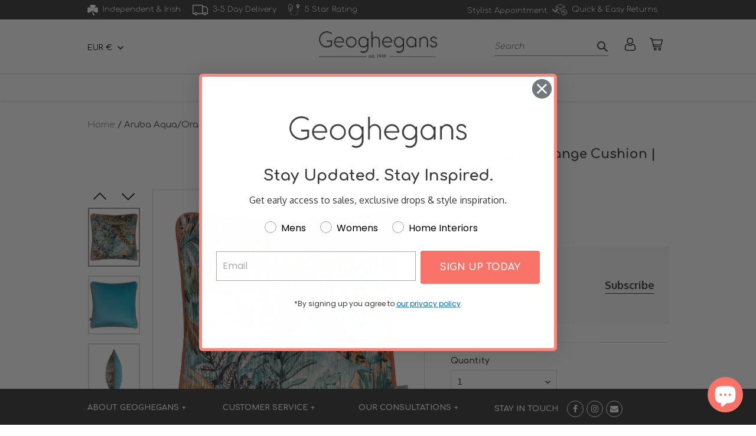

--- FILE ---
content_type: text/html; charset=utf-8
request_url: https://www.geoghegans.ie/products/aruba-aqua-orange-cushion-43cm-x-43cm
body_size: 72147
content:
<!doctype html>
<html class="no-js" lang="en">
  <head>
    <!-- Global site tag (gtag.js) - Google Analytics -->
    <script async src="https://www.googletagmanager.com/gtag/js?id=G-Y0V7B8S1EH"></script>
    <script>
      window.dataLayer = window.dataLayer || [];
      function gtag(){dataLayer.push(arguments);}
      gtag('js', new Date());
      gtag('config', 'G-Y0V7B8S1EH');
    </script>
    <meta charset="utf-8">
    <meta http-equiv="X-UA-Compatible" content="IE=edge,chrome=1">
    <meta name="viewport" content="width=device-width,initial-scale=1">
    <meta name="theme-color" content="#f97369">

    <link rel="preconnect" href="https://cdn.shopify.com" crossorigin>
    <link rel="preconnect" href="https://fonts.shopifycdn.com" crossorigin>
    <link rel="preconnect" href="https://monorail-edge.shopifysvc.com">
    <link rel="preconnect" href="https://fonts.gstatic.com"><link rel="canonical" href="https://www.geoghegans.ie/products/aruba-aqua-orange-cushion-43cm-x-43cm">
    
    <link rel="icon" type="image/png" href="//www.geoghegans.ie/cdn/shop/t/36/assets/favicon-default-96x96.png?v=174180076938335388861736783183" sizes="96x96" />
    <link rel="icon" type="image/svg+xml" href="//www.geoghegans.ie/cdn/shop/t/36/assets/favicon-default.svg?v=173711282934366623191736783189" />
    <link rel="shortcut icon" href="//www.geoghegans.ie/cdn/shop/t/36/assets/favicon-default.ico?v=165685844693759400781736783174" />
    <link rel="apple-touch-icon" sizes="180x180" href="//www.geoghegans.ie/cdn/shop/t/36/assets/apple-touch-icon-default.png?v=143596095131491890391736783166" />
    <meta name="apple-mobile-web-app-title" content="Geoghegans.ie" />
    <link rel="manifest" href="/cdn/shop/files/default-site.webmanifest" /><link href="//www.geoghegans.ie/cdn/shop/t/36/assets/theme.css?v=53680337409853144461714972035" rel="stylesheet" type="text/css" media="all" />
    <link href="//www.geoghegans.ie/cdn/shop/t/36/assets/custom-style.css?v=1326397122229757521762872382" rel="stylesheet" type="text/css" media="all" />
    
    <link href="//www.geoghegans.ie/cdn/shop/t/36/assets/theme.js?v=98558901834277676441714972035" as="script" rel="preload">
    <link href="//www.geoghegans.ie/cdn/shop/t/36/assets/lazysizes.js?v=63098554868324070131714972035" as="script" rel="preload">
    
    <link rel="preload" as="font" href="" type="font/woff2" crossorigin>
    <link rel="preload" as="font" href="" type="font/woff2" crossorigin>
    <link rel="preload" as="font" href="" type="font/woff2" crossorigin><title>Aruba Aqua/Orange Cushion | 43cm x 43cm
&ndash; Geoghegans Of Navan</title><meta name="description" content="Brighten up your room with the Aruba cushion in Aqua/Orange from Scatterbox. Featuring a textured design on velvet feel fabric and an exotic design print. Shop Scatterbox at Geoghegans of Navan €43.50"><!-- /snippets/social-meta-tags.liquid -->


<meta property="og:site_name" content="Geoghegans Of Navan">
<meta property="og:url" content="https://www.geoghegans.ie/products/aruba-aqua-orange-cushion-43cm-x-43cm">
<meta property="og:title" content="Aruba Aqua/Orange Cushion | 43cm x 43cm">
<meta property="og:type" content="product">
<meta property="og:description" content="Brighten up your room with the Aruba cushion in Aqua/Orange from Scatterbox. Featuring a textured design on velvet feel fabric and an exotic design print. Shop Scatterbox at Geoghegans of Navan €43.50"><meta property="og:image" content="http://www.geoghegans.ie/cdn/shop/products/aruba_aqua_orange-43x43.png?v=1679331190">
  <meta property="og:image:secure_url" content="https://www.geoghegans.ie/cdn/shop/products/aruba_aqua_orange-43x43.png?v=1679331190">
  <meta property="og:image:width" content="1400">
  <meta property="og:image:height" content="1400">
  <meta property="og:price:amount" content="28.00">
  <meta property="og:price:currency" content="EUR">



<meta name="twitter:card" content="summary_large_image">
<meta name="twitter:title" content="Aruba Aqua/Orange Cushion | 43cm x 43cm">
<meta name="twitter:description" content="Brighten up your room with the Aruba cushion in Aqua/Orange from Scatterbox. Featuring a textured design on velvet feel fabric and an exotic design print. Shop Scatterbox at Geoghegans of Navan €43.50">

    
<style data-shopify>
:root {
    --color-text: #3a3a3a;
    --color-text-rgb: 58, 58, 58;
    --color-body-text: #3a3a3a;
    --color-sale-text: #f97369;
    --color-small-button-text-border: ;
    --color-text-field: #ffffff;
    --color-text-field-text: #000000;
    --color-text-field-text-rgb: 0, 0, 0;

    --color-btn-primary: #f97369;
    --color-btn-primary-darker: #f74538;
    --color-btn-primary-text: #ffffff;

    --color-blankstate: rgba(58, 58, 58, 0.35);
    --color-blankstate-border: rgba(58, 58, 58, 0.2);
    --color-blankstate-background: rgba(58, 58, 58, 0.1);

    --color-text-focus:#606060;
    --color-overlay-text-focus:#e6e6e6;
    --color-btn-primary-focus:#f74538;
    --color-btn-social-focus:#d2d2d2;
    --color-small-button-text-border-focus:;
    --predictive-search-focus:#f2f2f2;

    --color-body: #ffffff;
    --color-bg: #ffffff;
    --color-bg-rgb: 255, 255, 255;
    --color-bg-alt: rgba(58, 58, 58, 0.05);
    --color-bg-currency-selector: rgba(58, 58, 58, 0.2);

    --color-overlay-title-text: #ffffff;
    --color-image-overlay: #685858;
    --color-image-overlay-rgb: 104, 88, 88;--opacity-image-overlay: 0.4;--hover-overlay-opacity: 0.8;

    --color-border: #ebebeb;
    --color-border-form: #cccccc;
    --color-border-form-darker: #b3b3b3;

    --svg-select-icon: url(//www.geoghegans.ie/cdn/shop/t/36/assets/ico-select.svg?v=29003672709104678581714972035);
    --slick-img-url: url(//www.geoghegans.ie/cdn/shop/t/36/assets/ajax-loader.gif?v=41356863302472015721714972035);

    --font-weight-body--bold: 700;
    --font-weight-body--bolder: 700;

    --font-stack-header: Helvetica, Arial, sans-serif;
    --font-style-header: normal;
    --font-weight-header: 700;

    --font-stack-body: Helvetica, Arial, sans-serif;
    --font-style-body: normal;
    --font-weight-body: 400;

    --font-size-header: 26;

    --font-size-base: 18;

    --font-h1-desktop: 35;
    --font-h1-mobile: 32;
    --font-h2-desktop: 20;
    --font-h2-mobile: 18;
    --font-h3-mobile: 20;
    --font-h4-desktop: 17;
    --font-h4-mobile: 15;
    --font-h5-desktop: 15;
    --font-h5-mobile: 13;
    --font-h6-desktop: 14;
    --font-h6-mobile: 12;

    --font-mega-title-large-desktop: 65;

    --font-rich-text-large: 20;
    --font-rich-text-small: 15;

    
--color-video-bg: #f2f2f2;

    
    --global-color-image-loader-primary: rgba(58, 58, 58, 0.06);
    --global-color-image-loader-secondary: rgba(58, 58, 58, 0.12);
  }
</style>

    <style>*,::after,::before{box-sizing:border-box}body{margin:0}body,html{background-color:var(--color-body)}body,button{font-size:calc(var(--font-size-base) * 1px);font-family:var(--font-stack-body);font-style:var(--font-style-body);font-weight:var(--font-weight-body);color:var(--color-text);line-height:1.5}body,button{-webkit-font-smoothing:antialiased;-webkit-text-size-adjust:100%}.border-bottom{border-bottom:1px solid var(--color-border)}.btn--link{background-color:transparent;border:0;margin:0;color:var(--color-text);text-align:left}.text-right{text-align:right}.icon{display:inline-block;width:20px;height:20px;vertical-align:middle;fill:currentColor}.icon__fallback-text,.visually-hidden{position:absolute!important;overflow:hidden;clip:rect(0 0 0 0);height:1px;width:1px;margin:-1px;padding:0;border:0}svg.icon:not(.icon--full-color) circle,svg.icon:not(.icon--full-color) ellipse,svg.icon:not(.icon--full-color) g,svg.icon:not(.icon--full-color) line,svg.icon:not(.icon--full-color) path,svg.icon:not(.icon--full-color) polygon,svg.icon:not(.icon--full-color) polyline,svg.icon:not(.icon--full-color) rect,symbol.icon:not(.icon--full-color) circle,symbol.icon:not(.icon--full-color) ellipse,symbol.icon:not(.icon--full-color) g,symbol.icon:not(.icon--full-color) line,symbol.icon:not(.icon--full-color) path,symbol.icon:not(.icon--full-color) polygon,symbol.icon:not(.icon--full-color) polyline,symbol.icon:not(.icon--full-color) rect{fill:inherit;stroke:inherit}li{list-style:none}.list--inline{padding:0;margin:0}.list--inline>li{display:inline-block;margin-bottom:0;vertical-align:middle}a{color:var(--color-text);text-decoration:none}.h1,.h2,h1,h2{margin:0 0 17.5px;font-family:var(--font-stack-header);font-style:var(--font-style-header);font-weight:var(--font-weight-header);line-height:1.2;overflow-wrap:break-word;word-wrap:break-word}.h1 a,.h2 a,h1 a,h2 a{color:inherit;text-decoration:none;font-weight:inherit}.h1,h1{font-size:calc(((var(--font-h1-desktop))/ (var(--font-size-base))) * 1em);text-transform:none;letter-spacing:0}@media only screen and (max-width:749px){.h1,h1{font-size:calc(((var(--font-h1-mobile))/ (var(--font-size-base))) * 1em)}}.h2,h2{font-size:calc(((var(--font-h2-desktop))/ (var(--font-size-base))) * 1em);text-transform:uppercase;letter-spacing:.1em}@media only screen and (max-width:749px){.h2,h2{font-size:calc(((var(--font-h2-mobile))/ (var(--font-size-base))) * 1em)}}p{color:var(--color-body-text);margin:0 0 19.44444px}@media only screen and (max-width:749px){p{font-size:calc(((var(--font-size-base) - 1)/ (var(--font-size-base))) * 1em)}}p:last-child{margin-bottom:0}@media only screen and (max-width:749px){.small--hide{display:none!important}}.grid{list-style:none;margin:0;padding:0;margin-left:-30px}.grid::after{content:'';display:table;clear:both}@media only screen and (max-width:749px){.grid{margin-left:-22px}}.grid::after{content:'';display:table;clear:both}.grid--no-gutters{margin-left:0}.grid--no-gutters .grid__item{padding-left:0}.grid--table{display:table;table-layout:fixed;width:100%}.grid--table>.grid__item{float:none;display:table-cell;vertical-align:middle}.grid__item{float:left;padding-left:30px;width:100%}@media only screen and (max-width:749px){.grid__item{padding-left:22px}}.grid__item[class*="--push"]{position:relative}@media only screen and (min-width:750px){.medium-up--one-quarter{width:25%}.medium-up--push-one-third{width:33.33%}.medium-up--one-half{width:50%}.medium-up--push-one-third{left:33.33%;position:relative}}.site-header{position:relative;background-color:var(--color-body)}@media only screen and (max-width:749px){.site-header{border-bottom:1px solid var(--color-border)}}@media only screen and (min-width:750px){.site-header{padding:0 55px}.site-header.logo--center{padding-top:30px}}.site-header__logo{margin:15px 0}.logo-align--center .site-header__logo{text-align:center;margin:0 auto}@media only screen and (max-width:749px){.logo-align--center .site-header__logo{text-align:left;margin:15px 0}}@media only screen and (max-width:749px){.site-header__logo{padding-left:22px;text-align:left}.site-header__logo img{margin:0}}.site-header__logo-link{display:inline-block;word-break:break-word}@media only screen and (min-width:750px){.logo-align--center .site-header__logo-link{margin:0 auto}}.site-header__logo-image{display:block}@media only screen and (min-width:750px){.site-header__logo-image{margin:0 auto}}.site-header__logo-image img{width:100%}.site-header__logo-image--centered img{margin:0 auto}.site-header__logo img{display:block}.site-header__icons{position:relative;white-space:nowrap}@media only screen and (max-width:749px){.site-header__icons{width:auto;padding-right:13px}.site-header__icons .btn--link,.site-header__icons .site-header__cart{font-size:calc(((var(--font-size-base))/ (var(--font-size-base))) * 1em)}}.site-header__icons-wrapper{position:relative;display:-webkit-flex;display:-ms-flexbox;display:flex;width:100%;-ms-flex-align:center;-webkit-align-items:center;-moz-align-items:center;-ms-align-items:center;-o-align-items:center;align-items:center;-webkit-justify-content:flex-end;-ms-justify-content:flex-end;justify-content:flex-end}.site-header__account,.site-header__cart,.site-header__search{position:relative}.site-header__search.site-header__icon{display:none}@media only screen and (min-width:1400px){.site-header__search.site-header__icon{display:block}}.site-header__search-toggle{display:block}@media only screen and (min-width:750px){.site-header__account,.site-header__cart{padding:10px 11px}}.site-header__cart-title,.site-header__search-title{position:absolute!important;overflow:hidden;clip:rect(0 0 0 0);height:1px;width:1px;margin:-1px;padding:0;border:0;display:block;vertical-align:middle}.site-header__cart-title{margin-right:3px}.site-header__cart-count{display:flex;align-items:center;justify-content:center;position:absolute;right:.4rem;top:.2rem;font-weight:700;background-color:var(--color-btn-primary);color:var(--color-btn-primary-text);border-radius:50%;min-width:1em;height:1em}.site-header__cart-count span{font-family:HelveticaNeue,"Helvetica Neue",Helvetica,Arial,sans-serif;font-size:calc(11em / 16);line-height:1}@media only screen and (max-width:749px){.site-header__cart-count{top:calc(7em / 16);right:0;border-radius:50%;min-width:calc(19em / 16);height:calc(19em / 16)}}@media only screen and (max-width:749px){.site-header__cart-count span{padding:.25em calc(6em / 16);font-size:12px}}.site-header__menu{display:none}@media only screen and (max-width:749px){.site-header__icon{display:inline-block;vertical-align:middle;padding:10px 11px;margin:0}}@media only screen and (min-width:750px){.site-header__icon .icon-search{margin-right:3px}}.announcement-bar{z-index:10;position:relative;text-align:center;border-bottom:1px solid transparent;padding:2px}.announcement-bar__link{display:block}.announcement-bar__message{display:block;padding:11px 22px;font-size:calc(((16)/ (var(--font-size-base))) * 1em);font-weight:var(--font-weight-header)}@media only screen and (min-width:750px){.announcement-bar__message{padding-left:55px;padding-right:55px}}.site-nav{position:relative;padding:0;text-align:center;margin:25px 0}.site-nav a{padding:3px 10px}.site-nav__link{display:block;white-space:nowrap}.site-nav--centered .site-nav__link{padding-top:0}.site-nav__link .icon-chevron-down{width:calc(8em / 16);height:calc(8em / 16);margin-left:.5rem}.site-nav__label{border-bottom:1px solid transparent}.site-nav__link--active .site-nav__label{border-bottom-color:var(--color-text)}.site-nav__link--button{border:none;background-color:transparent;padding:3px 10px}.site-header__mobile-nav{z-index:11;position:relative;background-color:var(--color-body)}@media only screen and (max-width:749px){.site-header__mobile-nav{display:-webkit-flex;display:-ms-flexbox;display:flex;width:100%;-ms-flex-align:center;-webkit-align-items:center;-moz-align-items:center;-ms-align-items:center;-o-align-items:center;align-items:center}}.mobile-nav--open .icon-close{display:none}.main-content{opacity:0}.main-content .shopify-section{display:none}.main-content .shopify-section:first-child{display:inherit}.critical-hidden{display:none}</style>
    <script>
      window.performance.mark('debut:theme_stylesheet_loaded.start');
      function onLoadStylesheet() {
        performance.mark('debut:theme_stylesheet_loaded.end');
        performance.measure('debut:theme_stylesheet_loaded', 'debut:theme_stylesheet_loaded.start', 'debut:theme_stylesheet_loaded.end');
        var url = "//www.geoghegans.ie/cdn/shop/t/36/assets/theme.css?v=53680337409853144461714972035";
        var link = document.querySelector('link[href="' + url + '"]');
        link.loaded = true;
        link.dispatchEvent(new Event('load'));
      }
    </script>    
    <link href="https://fonts.googleapis.com/css2?family=Comfortaa:wght@300;400;500;600;700&family=Oxygen:wght@300;400;700&display=swap" rel="stylesheet">
    
    <link rel="stylesheet" href="//www.geoghegans.ie/cdn/shop/t/36/assets/theme.css?v=53680337409853144461714972035" type="text/css" media="print" onload="this.media='all';onLoadStylesheet()">

    <link href="https://cdnjs.cloudflare.com/ajax/libs/font-awesome/4.7.0/css/font-awesome.min.css" rel="stylesheet" type="text/css" media="all" />
    <link href="https://cdnjs.cloudflare.com/ajax/libs/slick-carousel/1.9.0/slick.css" rel="stylesheet" type="text/css" media="all" />
    <link href="https://cdnjs.cloudflare.com/ajax/libs/fancybox/3.5.7/jquery.fancybox.min.css" rel="stylesheet" type="text/css" media="all" />

    <style>
      
      
      
      
      
      
    </style>

    <script>
      var theme = {
        breakpoints: {
          medium: 750,
          large: 990,
          widescreen: 1400
        },
        strings: {
          addToCart: "Add to cart",
          soldOut: "Sold out",
          unavailable: "Unavailable",
          regularPrice: "Regular price",
          salePrice: "Sale price",
          sale: "Sale",
          fromLowestPrice: "from [price]",
          vendor: "Vendor",
          showMore: "Show More",
          showLess: "Show Less",
          searchFor: "Search for",
          addressError: "Error looking up that address",
          addressNoResults: "No results for that address",
          addressQueryLimit: "You have exceeded the Google API usage limit. Consider upgrading to a \u003ca href=\"https:\/\/developers.google.com\/maps\/premium\/usage-limits\"\u003ePremium Plan\u003c\/a\u003e.",
          authError: "There was a problem authenticating your Google Maps account.",
          newWindow: "Opens in a new window.",
          external: "Opens external website.",
          newWindowExternal: "Opens external website in a new window.",
          removeLabel: "Remove [product]",
          update: "Update",
          quantity: "Quantity",
          discountedTotal: "Discounted total",
          regularTotal: "Regular total",
          priceColumn: "See Price column for discount details.",
          quantityMinimumMessage: "Quantity must be 1 or more",
          cartError: "There was an error while updating your cart. Please try again.",
          removedItemMessage: "Removed \u003cspan class=\"cart__removed-product-details\"\u003e([quantity]) [link]\u003c\/span\u003e from your cart.",
          unitPrice: "Unit price",
          unitPriceSeparator: "per",
          oneCartCount: "1 item",
          otherCartCount: "[count] items",
          quantityLabel: "Quantity: [count]",
          products: "Products",
          loading: "Loading",
          number_of_results: "[result_number] of [results_count]",
          number_of_results_found: "[results_count] results found",
          one_result_found: "1 result found"
        },
        moneyFormat: "€{{amount}}",
        moneyFormatWithCurrency: "€{{amount}} EUR",
        settings: {
        predictiveSearchEnabled: true,
        predictiveSearchShowPrice: false,
        predictiveSearchShowVendor: false
      },
          stylesheet: "//www.geoghegans.ie/cdn/shop/t/36/assets/theme.css?v=53680337409853144461714972035"
      }

      document.documentElement.className = document.documentElement.className.replace('no-js', 'js');
    </script>
    <script src="//www.geoghegans.ie/cdn/shopifycloud/storefront/assets/themes_support/option_selection-b017cd28.js" async="async"></script>
    
    <script src="//www.geoghegans.ie/cdn/shop/t/36/assets/theme.js?v=98558901834277676441714972035" defer="defer"></script>
    <script src="//www.geoghegans.ie/cdn/shop/t/36/assets/lazysizes.js?v=63098554868324070131714972035" async="async"></script>
    
    <script src="//www.geoghegans.ie/cdn/shop/t/36/assets/jquery.min.js?v=3135571069599077391719825451"></script>
    <script src="//www.geoghegans.ie/cdn/shop/t/36/assets/slick.js?v=83456930977184519751719825461"></script>
    <script src="//www.geoghegans.ie/cdn/shop/t/36/assets/jquery.easing.min.js?v=78921934174870231201719825494"></script>
    <script src="//www.geoghegans.ie/cdn/shop/t/36/assets/jquery.fancybox.min.js?v=102984942719613846721719825481"></script>
    <script src="//www.geoghegans.ie/cdn/shop/t/36/assets/custom-script.js?v=148982309103195536051752653012"></script>
    
    <script type="text/javascript">
      if (window.MSInputMethodContext && document.documentMode) {
        var scripts = document.getElementsByTagName('script')[0];
        var polyfill = document.createElement("script");
        polyfill.defer = true;
        polyfill.src = "//www.geoghegans.ie/cdn/shop/t/36/assets/ie11CustomProperties.min.js?v=146208399201472936201714972035";
        scripts.parentNode.insertBefore(polyfill, scripts);
      }
    </script>
    <script>window.performance && window.performance.mark && window.performance.mark('shopify.content_for_header.start');</script><meta name="google-site-verification" content="aulf4rd7vH_Vmtge8RxVBrSBJOzZu_kKFM04_YN9bsY">
<meta id="shopify-digital-wallet" name="shopify-digital-wallet" content="/49169563814/digital_wallets/dialog">
<meta name="shopify-checkout-api-token" content="ea1ca7b9f245a84b9efebf618afd345f">
<link rel="alternate" type="application/json+oembed" href="https://www.geoghegans.ie/products/aruba-aqua-orange-cushion-43cm-x-43cm.oembed">
<script async="async" src="/checkouts/internal/preloads.js?locale=en-IE"></script>
<link rel="preconnect" href="https://shop.app" crossorigin="anonymous">
<script async="async" src="https://shop.app/checkouts/internal/preloads.js?locale=en-IE&shop_id=49169563814" crossorigin="anonymous"></script>
<script id="apple-pay-shop-capabilities" type="application/json">{"shopId":49169563814,"countryCode":"IE","currencyCode":"EUR","merchantCapabilities":["supports3DS"],"merchantId":"gid:\/\/shopify\/Shop\/49169563814","merchantName":"Geoghegans Of Navan","requiredBillingContactFields":["postalAddress","email","phone"],"requiredShippingContactFields":["postalAddress","email","phone"],"shippingType":"shipping","supportedNetworks":["visa","maestro","masterCard","amex"],"total":{"type":"pending","label":"Geoghegans Of Navan","amount":"1.00"},"shopifyPaymentsEnabled":true,"supportsSubscriptions":true}</script>
<script id="shopify-features" type="application/json">{"accessToken":"ea1ca7b9f245a84b9efebf618afd345f","betas":["rich-media-storefront-analytics"],"domain":"www.geoghegans.ie","predictiveSearch":true,"shopId":49169563814,"locale":"en"}</script>
<script>var Shopify = Shopify || {};
Shopify.shop = "geoghegans-of-navan.myshopify.com";
Shopify.locale = "en";
Shopify.currency = {"active":"EUR","rate":"1.0"};
Shopify.country = "IE";
Shopify.theme = {"name":"Debut updated - V1.6 - May'25 Updates ","id":163182215508,"schema_name":"Debut","schema_version":"17.9.3","theme_store_id":796,"role":"main"};
Shopify.theme.handle = "null";
Shopify.theme.style = {"id":null,"handle":null};
Shopify.cdnHost = "www.geoghegans.ie/cdn";
Shopify.routes = Shopify.routes || {};
Shopify.routes.root = "/";</script>
<script type="module">!function(o){(o.Shopify=o.Shopify||{}).modules=!0}(window);</script>
<script>!function(o){function n(){var o=[];function n(){o.push(Array.prototype.slice.apply(arguments))}return n.q=o,n}var t=o.Shopify=o.Shopify||{};t.loadFeatures=n(),t.autoloadFeatures=n()}(window);</script>
<script>
  window.ShopifyPay = window.ShopifyPay || {};
  window.ShopifyPay.apiHost = "shop.app\/pay";
  window.ShopifyPay.redirectState = null;
</script>
<script id="shop-js-analytics" type="application/json">{"pageType":"product"}</script>
<script defer="defer" async type="module" src="//www.geoghegans.ie/cdn/shopifycloud/shop-js/modules/v2/client.init-shop-cart-sync_C5BV16lS.en.esm.js"></script>
<script defer="defer" async type="module" src="//www.geoghegans.ie/cdn/shopifycloud/shop-js/modules/v2/chunk.common_CygWptCX.esm.js"></script>
<script type="module">
  await import("//www.geoghegans.ie/cdn/shopifycloud/shop-js/modules/v2/client.init-shop-cart-sync_C5BV16lS.en.esm.js");
await import("//www.geoghegans.ie/cdn/shopifycloud/shop-js/modules/v2/chunk.common_CygWptCX.esm.js");

  window.Shopify.SignInWithShop?.initShopCartSync?.({"fedCMEnabled":true,"windoidEnabled":true});

</script>
<script>
  window.Shopify = window.Shopify || {};
  if (!window.Shopify.featureAssets) window.Shopify.featureAssets = {};
  window.Shopify.featureAssets['shop-js'] = {"shop-cart-sync":["modules/v2/client.shop-cart-sync_ZFArdW7E.en.esm.js","modules/v2/chunk.common_CygWptCX.esm.js"],"init-fed-cm":["modules/v2/client.init-fed-cm_CmiC4vf6.en.esm.js","modules/v2/chunk.common_CygWptCX.esm.js"],"shop-button":["modules/v2/client.shop-button_tlx5R9nI.en.esm.js","modules/v2/chunk.common_CygWptCX.esm.js"],"shop-cash-offers":["modules/v2/client.shop-cash-offers_DOA2yAJr.en.esm.js","modules/v2/chunk.common_CygWptCX.esm.js","modules/v2/chunk.modal_D71HUcav.esm.js"],"init-windoid":["modules/v2/client.init-windoid_sURxWdc1.en.esm.js","modules/v2/chunk.common_CygWptCX.esm.js"],"shop-toast-manager":["modules/v2/client.shop-toast-manager_ClPi3nE9.en.esm.js","modules/v2/chunk.common_CygWptCX.esm.js"],"init-shop-email-lookup-coordinator":["modules/v2/client.init-shop-email-lookup-coordinator_B8hsDcYM.en.esm.js","modules/v2/chunk.common_CygWptCX.esm.js"],"init-shop-cart-sync":["modules/v2/client.init-shop-cart-sync_C5BV16lS.en.esm.js","modules/v2/chunk.common_CygWptCX.esm.js"],"avatar":["modules/v2/client.avatar_BTnouDA3.en.esm.js"],"pay-button":["modules/v2/client.pay-button_FdsNuTd3.en.esm.js","modules/v2/chunk.common_CygWptCX.esm.js"],"init-customer-accounts":["modules/v2/client.init-customer-accounts_DxDtT_ad.en.esm.js","modules/v2/client.shop-login-button_C5VAVYt1.en.esm.js","modules/v2/chunk.common_CygWptCX.esm.js","modules/v2/chunk.modal_D71HUcav.esm.js"],"init-shop-for-new-customer-accounts":["modules/v2/client.init-shop-for-new-customer-accounts_ChsxoAhi.en.esm.js","modules/v2/client.shop-login-button_C5VAVYt1.en.esm.js","modules/v2/chunk.common_CygWptCX.esm.js","modules/v2/chunk.modal_D71HUcav.esm.js"],"shop-login-button":["modules/v2/client.shop-login-button_C5VAVYt1.en.esm.js","modules/v2/chunk.common_CygWptCX.esm.js","modules/v2/chunk.modal_D71HUcav.esm.js"],"init-customer-accounts-sign-up":["modules/v2/client.init-customer-accounts-sign-up_CPSyQ0Tj.en.esm.js","modules/v2/client.shop-login-button_C5VAVYt1.en.esm.js","modules/v2/chunk.common_CygWptCX.esm.js","modules/v2/chunk.modal_D71HUcav.esm.js"],"shop-follow-button":["modules/v2/client.shop-follow-button_Cva4Ekp9.en.esm.js","modules/v2/chunk.common_CygWptCX.esm.js","modules/v2/chunk.modal_D71HUcav.esm.js"],"checkout-modal":["modules/v2/client.checkout-modal_BPM8l0SH.en.esm.js","modules/v2/chunk.common_CygWptCX.esm.js","modules/v2/chunk.modal_D71HUcav.esm.js"],"lead-capture":["modules/v2/client.lead-capture_Bi8yE_yS.en.esm.js","modules/v2/chunk.common_CygWptCX.esm.js","modules/v2/chunk.modal_D71HUcav.esm.js"],"shop-login":["modules/v2/client.shop-login_D6lNrXab.en.esm.js","modules/v2/chunk.common_CygWptCX.esm.js","modules/v2/chunk.modal_D71HUcav.esm.js"],"payment-terms":["modules/v2/client.payment-terms_CZxnsJam.en.esm.js","modules/v2/chunk.common_CygWptCX.esm.js","modules/v2/chunk.modal_D71HUcav.esm.js"]};
</script>
<script>(function() {
  var isLoaded = false;
  function asyncLoad() {
    if (isLoaded) return;
    isLoaded = true;
    var urls = ["https:\/\/shopify.livechatinc.com\/api\/v2\/script\/9829b298-8641-4dee-b903-b20ee4681d64\/widget.js?shop=geoghegans-of-navan.myshopify.com","\/\/cdn.shopify.com\/proxy\/8e28404d5ba0a9fbc96bb21fff28ab8bdb93d0b769a0760cfdaa7a355decfdf9\/depo.sidepanda.com\/scripttag\/script_tag?shop=geoghegans-of-navan.myshopify.com\u0026sp-cache-control=cHVibGljLCBtYXgtYWdlPTkwMA","https:\/\/formbuilder.hulkapps.com\/skeletopapp.js?shop=geoghegans-of-navan.myshopify.com","https:\/\/cdn.grw.reputon.com\/assets\/widget.js?shop=geoghegans-of-navan.myshopify.com","https:\/\/easygdpr.b-cdn.net\/v\/1553540745\/gdpr.min.js?shop=geoghegans-of-navan.myshopify.com","https:\/\/api.fastbundle.co\/scripts\/src.js?shop=geoghegans-of-navan.myshopify.com","https:\/\/cdn.shopify.com\/s\/files\/1\/0184\/4255\/1360\/files\/quickshop.v3.min.js?v=1649497581\u0026shop=geoghegans-of-navan.myshopify.com","https:\/\/storage.nfcube.com\/instafeed-ada4739a33f86ecb34da468b5a6812d9.js?shop=geoghegans-of-navan.myshopify.com","\/\/backinstock.useamp.com\/widget\/166_1767161550.js?category=bis\u0026v=6\u0026shop=geoghegans-of-navan.myshopify.com"];
    for (var i = 0; i < urls.length; i++) {
      var s = document.createElement('script');
      s.type = 'text/javascript';
      s.async = true;
      s.src = urls[i];
      var x = document.getElementsByTagName('script')[0];
      x.parentNode.insertBefore(s, x);
    }
  };
  if(window.attachEvent) {
    window.attachEvent('onload', asyncLoad);
  } else {
    window.addEventListener('load', asyncLoad, false);
  }
})();</script>
<script id="__st">var __st={"a":49169563814,"offset":0,"reqid":"b6421223-ee33-47a9-8c4a-87bb13b2fd4e-1768777406","pageurl":"www.geoghegans.ie\/products\/aruba-aqua-orange-cushion-43cm-x-43cm","u":"bcc1c5e44288","p":"product","rtyp":"product","rid":8168367423720};</script>
<script>window.ShopifyPaypalV4VisibilityTracking = true;</script>
<script id="captcha-bootstrap">!function(){'use strict';const t='contact',e='account',n='new_comment',o=[[t,t],['blogs',n],['comments',n],[t,'customer']],c=[[e,'customer_login'],[e,'guest_login'],[e,'recover_customer_password'],[e,'create_customer']],r=t=>t.map((([t,e])=>`form[action*='/${t}']:not([data-nocaptcha='true']) input[name='form_type'][value='${e}']`)).join(','),a=t=>()=>t?[...document.querySelectorAll(t)].map((t=>t.form)):[];function s(){const t=[...o],e=r(t);return a(e)}const i='password',u='form_key',d=['recaptcha-v3-token','g-recaptcha-response','h-captcha-response',i],f=()=>{try{return window.sessionStorage}catch{return}},m='__shopify_v',_=t=>t.elements[u];function p(t,e,n=!1){try{const o=window.sessionStorage,c=JSON.parse(o.getItem(e)),{data:r}=function(t){const{data:e,action:n}=t;return t[m]||n?{data:e,action:n}:{data:t,action:n}}(c);for(const[e,n]of Object.entries(r))t.elements[e]&&(t.elements[e].value=n);n&&o.removeItem(e)}catch(o){console.error('form repopulation failed',{error:o})}}const l='form_type',E='cptcha';function T(t){t.dataset[E]=!0}const w=window,h=w.document,L='Shopify',v='ce_forms',y='captcha';let A=!1;((t,e)=>{const n=(g='f06e6c50-85a8-45c8-87d0-21a2b65856fe',I='https://cdn.shopify.com/shopifycloud/storefront-forms-hcaptcha/ce_storefront_forms_captcha_hcaptcha.v1.5.2.iife.js',D={infoText:'Protected by hCaptcha',privacyText:'Privacy',termsText:'Terms'},(t,e,n)=>{const o=w[L][v],c=o.bindForm;if(c)return c(t,g,e,D).then(n);var r;o.q.push([[t,g,e,D],n]),r=I,A||(h.body.append(Object.assign(h.createElement('script'),{id:'captcha-provider',async:!0,src:r})),A=!0)});var g,I,D;w[L]=w[L]||{},w[L][v]=w[L][v]||{},w[L][v].q=[],w[L][y]=w[L][y]||{},w[L][y].protect=function(t,e){n(t,void 0,e),T(t)},Object.freeze(w[L][y]),function(t,e,n,w,h,L){const[v,y,A,g]=function(t,e,n){const i=e?o:[],u=t?c:[],d=[...i,...u],f=r(d),m=r(i),_=r(d.filter((([t,e])=>n.includes(e))));return[a(f),a(m),a(_),s()]}(w,h,L),I=t=>{const e=t.target;return e instanceof HTMLFormElement?e:e&&e.form},D=t=>v().includes(t);t.addEventListener('submit',(t=>{const e=I(t);if(!e)return;const n=D(e)&&!e.dataset.hcaptchaBound&&!e.dataset.recaptchaBound,o=_(e),c=g().includes(e)&&(!o||!o.value);(n||c)&&t.preventDefault(),c&&!n&&(function(t){try{if(!f())return;!function(t){const e=f();if(!e)return;const n=_(t);if(!n)return;const o=n.value;o&&e.removeItem(o)}(t);const e=Array.from(Array(32),(()=>Math.random().toString(36)[2])).join('');!function(t,e){_(t)||t.append(Object.assign(document.createElement('input'),{type:'hidden',name:u})),t.elements[u].value=e}(t,e),function(t,e){const n=f();if(!n)return;const o=[...t.querySelectorAll(`input[type='${i}']`)].map((({name:t})=>t)),c=[...d,...o],r={};for(const[a,s]of new FormData(t).entries())c.includes(a)||(r[a]=s);n.setItem(e,JSON.stringify({[m]:1,action:t.action,data:r}))}(t,e)}catch(e){console.error('failed to persist form',e)}}(e),e.submit())}));const S=(t,e)=>{t&&!t.dataset[E]&&(n(t,e.some((e=>e===t))),T(t))};for(const o of['focusin','change'])t.addEventListener(o,(t=>{const e=I(t);D(e)&&S(e,y())}));const B=e.get('form_key'),M=e.get(l),P=B&&M;t.addEventListener('DOMContentLoaded',(()=>{const t=y();if(P)for(const e of t)e.elements[l].value===M&&p(e,B);[...new Set([...A(),...v().filter((t=>'true'===t.dataset.shopifyCaptcha))])].forEach((e=>S(e,t)))}))}(h,new URLSearchParams(w.location.search),n,t,e,['guest_login'])})(!0,!0)}();</script>
<script integrity="sha256-4kQ18oKyAcykRKYeNunJcIwy7WH5gtpwJnB7kiuLZ1E=" data-source-attribution="shopify.loadfeatures" defer="defer" src="//www.geoghegans.ie/cdn/shopifycloud/storefront/assets/storefront/load_feature-a0a9edcb.js" crossorigin="anonymous"></script>
<script crossorigin="anonymous" defer="defer" src="//www.geoghegans.ie/cdn/shopifycloud/storefront/assets/shopify_pay/storefront-65b4c6d7.js?v=20250812"></script>
<script data-source-attribution="shopify.dynamic_checkout.dynamic.init">var Shopify=Shopify||{};Shopify.PaymentButton=Shopify.PaymentButton||{isStorefrontPortableWallets:!0,init:function(){window.Shopify.PaymentButton.init=function(){};var t=document.createElement("script");t.src="https://www.geoghegans.ie/cdn/shopifycloud/portable-wallets/latest/portable-wallets.en.js",t.type="module",document.head.appendChild(t)}};
</script>
<script data-source-attribution="shopify.dynamic_checkout.buyer_consent">
  function portableWalletsHideBuyerConsent(e){var t=document.getElementById("shopify-buyer-consent"),n=document.getElementById("shopify-subscription-policy-button");t&&n&&(t.classList.add("hidden"),t.setAttribute("aria-hidden","true"),n.removeEventListener("click",e))}function portableWalletsShowBuyerConsent(e){var t=document.getElementById("shopify-buyer-consent"),n=document.getElementById("shopify-subscription-policy-button");t&&n&&(t.classList.remove("hidden"),t.removeAttribute("aria-hidden"),n.addEventListener("click",e))}window.Shopify?.PaymentButton&&(window.Shopify.PaymentButton.hideBuyerConsent=portableWalletsHideBuyerConsent,window.Shopify.PaymentButton.showBuyerConsent=portableWalletsShowBuyerConsent);
</script>
<script>
  function portableWalletsCleanup(e){e&&e.src&&console.error("Failed to load portable wallets script "+e.src);var t=document.querySelectorAll("shopify-accelerated-checkout .shopify-payment-button__skeleton, shopify-accelerated-checkout-cart .wallet-cart-button__skeleton"),e=document.getElementById("shopify-buyer-consent");for(let e=0;e<t.length;e++)t[e].remove();e&&e.remove()}function portableWalletsNotLoadedAsModule(e){e instanceof ErrorEvent&&"string"==typeof e.message&&e.message.includes("import.meta")&&"string"==typeof e.filename&&e.filename.includes("portable-wallets")&&(window.removeEventListener("error",portableWalletsNotLoadedAsModule),window.Shopify.PaymentButton.failedToLoad=e,"loading"===document.readyState?document.addEventListener("DOMContentLoaded",window.Shopify.PaymentButton.init):window.Shopify.PaymentButton.init())}window.addEventListener("error",portableWalletsNotLoadedAsModule);
</script>

<script type="module" src="https://www.geoghegans.ie/cdn/shopifycloud/portable-wallets/latest/portable-wallets.en.js" onError="portableWalletsCleanup(this)" crossorigin="anonymous"></script>
<script nomodule>
  document.addEventListener("DOMContentLoaded", portableWalletsCleanup);
</script>

<link id="shopify-accelerated-checkout-styles" rel="stylesheet" media="screen" href="https://www.geoghegans.ie/cdn/shopifycloud/portable-wallets/latest/accelerated-checkout-backwards-compat.css" crossorigin="anonymous">
<style id="shopify-accelerated-checkout-cart">
        #shopify-buyer-consent {
  margin-top: 1em;
  display: inline-block;
  width: 100%;
}

#shopify-buyer-consent.hidden {
  display: none;
}

#shopify-subscription-policy-button {
  background: none;
  border: none;
  padding: 0;
  text-decoration: underline;
  font-size: inherit;
  cursor: pointer;
}

#shopify-subscription-policy-button::before {
  box-shadow: none;
}

      </style>

<script>window.performance && window.performance.mark && window.performance.mark('shopify.content_for_header.end');</script>
    <script type="text/javascript">window.moneyFormat = "€{{amount}}";
  window.shopCurrency = "EUR";
  window.assetsUrl = '//www.geoghegans.ie/cdn/shop/t/36/assets/';
</script>
<script>
  window.globoRelatedProductsConfig = {
    apiUrl: "https://related-products.globosoftware.net/api",
    alternateApiUrl: "https://related-products.globosoftware.net",
    shop: "geoghegans-of-navan.myshopify.com",
    shopNumber: 29715,
    domain: "www.geoghegans.ie",
    customer:null,
    urls: {
      search: "\/search",
      collection: "\/collections",
    },
    page: 'product',
    translation: {"add_to_cart":"Add to cart","added_to_cart":"Added to cart","add_selected_to_cart":"Add selected to cart","added_selected_to_cart":"Added selected to cart","sale":"Sale","total_price":"Total price:","this_item":"This item:","sold_out":"Sold out"},
    settings: {"hidewatermark":false,"redirect":true,"new_tab":false,"image_ratio":"400:500","hidden_tags":null,"exclude_tags":null,"carousel_autoplay":false,"carousel_items":5,"discount":{"enable":false,"condition":"any","type":"percentage","value":10},"sold_out":false,"carousel_loop":true,"visible_tags":null},
    manualRecommendations: {},
    boughtTogetherIds: {},
    trendingProducts: {"error":"json not allowed for this object"},
    productBoughtTogether: {"type":"product_bought_together","enable":false,"title":{"text":"Frequently Bought Together","color":"#212121","fontSize":"25","align":"left"},"subtitle":{"text":null,"color":"#212121","fontSize":"18"},"limit":10,"maxWidth":1170,"conditions":[{"id":"bought_together","status":1},{"id":"manual","status":1},{"id":"vendor","type":"same","status":1},{"id":"type","type":"same","status":1},{"id":"collection","type":"same","status":1},{"id":"tags","type":"same","status":1},{"id":"global","status":1}],"template":{"id":"2","elements":["price","addToCartBtn","variantSelector","saleLabel"],"productTitle":{"fontSize":"15","color":"#212121"},"productPrice":{"fontSize":"14","color":"#212121"},"productOldPrice":{"fontSize":16,"color":"#919191"},"button":{"fontSize":"14","color":"#ffffff","backgroundColor":"#212121"},"saleLabel":{"color":"#fff","backgroundColor":"#c00000"},"this_item":true,"selected":true},"random":false,"discount":true},
    productRelated: {"type":"product_related","enable":true,"title":{"text":"You may also like","color":"#212121","fontSize":"25","align":"center"},"subtitle":{"text":null,"color":"#212121","fontSize":"18"},"limit":10,"maxWidth":1170,"conditions":[{"id":"manual","status":0},{"id":"bought_together","status":0},{"id":"vendor","type":"same","status":1},{"id":"type","type":"same","status":1},{"id":"collection","type":"same","status":0},{"id":"tags","type":"same","status":0},{"id":"global","status":0}],"template":{"id":"1","elements":["price","addToCartBtn","variantSelector","saleLabel"],"productTitle":{"fontSize":"15","color":"#212121"},"productPrice":{"fontSize":"14","color":"#212121"},"productOldPrice":{"fontSize":16,"color":"#919191"},"button":{"fontSize":"14","color":"#ffffff","backgroundColor":"#212121"},"saleLabel":{"color":"#fff","backgroundColor":"#c00000"},"this_item":false,"selected":false},"random":true,"discount":false},
    cart: {"type":"cart","enable":false,"title":{"text":"What else do you need?","color":"#212121","fontSize":"20","align":"left"},"subtitle":{"text":null,"color":"#212121","fontSize":"18"},"limit":10,"maxWidth":1170,"conditions":[{"id":"manual","status":1},{"id":"bought_together","status":1},{"id":"tags","type":"same","status":1},{"id":"global","status":1}],"template":{"id":"3","elements":["price","addToCartBtn","variantSelector","saleLabel"],"productTitle":{"fontSize":"14","color":"#212121"},"productPrice":{"fontSize":"14","color":"#212121"},"productOldPrice":{"fontSize":16,"color":"#919191"},"button":{"fontSize":"15","color":"#ffffff","backgroundColor":"#212121"},"saleLabel":{"color":"#fff","backgroundColor":"#c00000"},"this_item":true,"selected":true},"random":false,"discount":false},
    basis_collection_handle: 'all',
    widgets: [],
    view_name: 'globo.alsobought',
    cart_properties_name: '_bundle',
    discounted_ids: [],
    discount_min_amount: 0,data: {
      ids: ["8168367423720"],
      vendors: ["scatterbox"],
      types: ["Home Interiors"],
      tags: ["brand_Scatter Box","cushions","home-interiors"],
      collections: []
    },product: {
        id: "8168367423720",
        title: "Aruba Aqua\/Orange Cushion | 43cm x 43cm",
        handle: "aruba-aqua-orange-cushion-43cm-x-43cm",
        price: 2800,
        compare_at_price: 3500,
        images: ["//www.geoghegans.ie/cdn/shop/products/aruba_aqua_orange-43x43.png?v=1679331190"],
        variants: [{"id":44373979267304,"title":"Default Title","option1":"Default Title","option2":null,"option3":null,"sku":"3PT1146A","requires_shipping":true,"taxable":true,"featured_image":null,"available":true,"name":"Aruba Aqua\/Orange Cushion | 43cm x 43cm","public_title":null,"options":["Default Title"],"price":2800,"weight":0,"compare_at_price":3500,"inventory_management":"shopify","barcode":"5391529839031","requires_selling_plan":false,"selling_plan_allocations":[]}],
        available: true,
        vendor: "scatterbox",
        product_type: "Home Interiors",
        tags: ["brand_Scatter Box","cushions","home-interiors"]
      },no_image_url: "https://cdn.shopify.com/s/images/admin/no-image-large.gif"
  };
</script>
<script>globoRelatedProductsConfig.data.collections = globoRelatedProductsConfig.data.collections.concat(["best-selling-products","cushions","home-interiors","globo_basis_collection","home-interior-sale","non-sale-non-lingerie","non-school","scatterbox"]);globoRelatedProductsConfig.boughtTogetherIds[8168367423720] =false;
</script>
<script defer src="//www.geoghegans.ie/cdn/shop/t/36/assets/globo.alsobought.data.js?v=65027963035772134881714972035" type="text/javascript"></script>
<script defer src="//www.geoghegans.ie/cdn/shop/t/36/assets/globo.alsobought.js?v=145962245595621300761714972035" type="text/javascript"></script>
<link rel="preload stylesheet" href="//www.geoghegans.ie/cdn/shop/t/36/assets/globo.alsobought.css?v=130562659620160138211714972035" as="style">

    <!--begin-boost-pfs-filter-css-->
    <link rel="preload stylesheet" href="//www.geoghegans.ie/cdn/shop/t/36/assets/boost-pfs-instant-search.css?v=28529414593206000261714972035" as="style"><link href="//www.geoghegans.ie/cdn/shop/t/36/assets/boost-pfs-custom.css?v=20470580214186169201714972035" rel="stylesheet" type="text/css" media="all" />
<style data-id="boost-pfs-style" type="text/css">
    .boost-pfs-filter-option-title-text {}

   .boost-pfs-filter-tree-v .boost-pfs-filter-option-title-text:before {}
    .boost-pfs-filter-tree-v .boost-pfs-filter-option.boost-pfs-filter-option-collapsed .boost-pfs-filter-option-title-text:before {}
    .boost-pfs-filter-tree-h .boost-pfs-filter-option-title-heading:before {
      border-right-color: ;
      border-bottom-color: ;
    }

    .boost-pfs-filter-option-content .boost-pfs-filter-option-item-list .boost-pfs-filter-option-item button,
    .boost-pfs-filter-option-content .boost-pfs-filter-option-item-list .boost-pfs-filter-option-item .boost-pfs-filter-button,
    .boost-pfs-filter-option-range-amount input,
    .boost-pfs-filter-tree-v .boost-pfs-filter-refine-by .boost-pfs-filter-refine-by-items .refine-by-item,
    .boost-pfs-filter-refine-by-wrapper-v .boost-pfs-filter-refine-by .boost-pfs-filter-refine-by-items .refine-by-item,
    .boost-pfs-filter-refine-by .boost-pfs-filter-option-title,
    .boost-pfs-filter-refine-by .boost-pfs-filter-refine-by-items .refine-by-item>a,
    .boost-pfs-filter-refine-by>span,
    .boost-pfs-filter-clear,
    .boost-pfs-filter-clear-all{}

    .boost-pfs-filter-option-multi-level-collections .boost-pfs-filter-option-multi-level-list .boost-pfs-filter-option-item .boost-pfs-filter-button-arrow .boost-pfs-arrow:before,
    .boost-pfs-filter-option-multi-level-tag .boost-pfs-filter-option-multi-level-list .boost-pfs-filter-option-item .boost-pfs-filter-button-arrow .boost-pfs-arrow:before {}

    .boost-pfs-filter-refine-by .boost-pfs-filter-refine-by-items .refine-by-item .boost-pfs-filter-clear:before,
    .boost-pfs-filter-refine-by .boost-pfs-filter-refine-by-items .refine-by-item .boost-pfs-filter-clear:after {
      background: ;
    }

    .boost-pfs-filter-tree-mobile-button button,
    .boost-pfs-filter-top-sorting-mobile button {}
    .boost-pfs-filter-top-sorting-mobile button>span:after {}
  </style>
    <!--end-boost-pfs-filter-css-->
    <link rel="stylesheet" href="//www.geoghegans.ie/cdn/shop/t/36/assets/custom-style.css?v=1326397122229757521762872382" type="text/css">
    
    <!-- Zapiet | Store Pickup + Delivery -->
    
<style type="text/css">
.mfp-bg{z-index:999999998;overflow:hidden;background:#0b0b0b;opacity:.8}.mfp-bg,.mfp-wrap{top:0;left:0;width:100%;height:100%;position:fixed}.mfp-wrap{z-index:999999999;outline:none!important;-webkit-backface-visibility:hidden}.mfp-container{text-align:center;position:absolute;width:100%;height:100%;left:0;top:0;padding:0 8px;-webkit-box-sizing:border-box;box-sizing:border-box}.mfp-container:before{content:"";display:inline-block;height:100%;vertical-align:middle}.mfp-align-top .mfp-container:before{display:none}.mfp-content{position:relative;display:inline-block;vertical-align:middle;margin:0 auto;text-align:left;z-index:1045}.mfp-ajax-holder .mfp-content,.mfp-inline-holder .mfp-content{width:100%;cursor:auto}.mfp-ajax-cur{cursor:progress}.mfp-zoom-out-cur,.mfp-zoom-out-cur .mfp-image-holder .mfp-close{cursor:-webkit-zoom-out;cursor:zoom-out}.mfp-zoom{cursor:pointer;cursor:-webkit-zoom-in;cursor:zoom-in}.mfp-auto-cursor .mfp-content{cursor:auto}.mfp-arrow,.mfp-close,.mfp-counter,.mfp-preloader{-webkit-user-select:none;-moz-user-select:none;-ms-user-select:none;user-select:none}.mfp-loading.mfp-figure{display:none}.mfp-hide{display:none!important}.mfp-preloader{color:#ccc;position:absolute;top:50%;width:auto;text-align:center;margin-top:-.8em;left:8px;right:8px;z-index:1044}.mfp-preloader a{color:#ccc}.mfp-preloader a:hover{color:#fff}.mfp-s-error .mfp-content,.mfp-s-ready .mfp-preloader{display:none}button.mfp-arrow,button.mfp-close{overflow:visible;cursor:pointer;background:transparent;border:0;-webkit-appearance:none;display:block;outline:none;padding:0;z-index:1046;-webkit-box-shadow:none;box-shadow:none;-ms-touch-action:manipulation;touch-action:manipulation}button::-moz-focus-inner{padding:0;border:0}.mfp-close{width:44px;height:44px;line-height:44px;position:absolute;right:0;top:0;text-decoration:none;text-align:center;opacity:.65;padding:0 0 18px 10px;color:#fff;font-style:normal;font-size:28px;font-family:Arial,Baskerville,monospace}.mfp-close:focus,.mfp-close:hover{opacity:1}.mfp-close:active{top:1px}.mfp-close-btn-in .mfp-close{color:#333}@media (max-width:900px){.mfp-container{padding-left:6px;padding-right:6px}}.picker,.picker__holder{width:100%;position:absolute}.picker{font-size:16px;text-align:left;line-height:1.2;color:#000;z-index:10000;-webkit-user-select:none;-moz-user-select:none;-ms-user-select:none;user-select:none}.picker__input{cursor:default}.picker__input.picker__input--active{border-color:#0089ec}.picker__holder{overflow-y:auto;-webkit-overflow-scrolling:touch;background:#fff;border:1px solid #aaa;border-top-width:0;border-bottom-width:0;border-radius:0 0 5px 5px;-webkit-box-sizing:border-box;box-sizing:border-box;min-width:176px;max-width:466px;max-height:0;-ms-filter:"progid:DXImageTransform.Microsoft.Alpha(Opacity=0)";filter:alpha(opacity=0);-moz-opacity:0;opacity:0;-webkit-transform:translateY(-1em)perspective(600px)rotateX(10deg);transform:translateY(-1em)perspective(600px)rotateX(10deg);transition:-webkit-transform .15s ease-out,opacity .15s ease-out,max-height 0s .15s,border-width 0s .15s;-webkit-transition:opacity .15s ease-out,max-height 0s .15s,border-width 0s .15s,-webkit-transform .15s ease-out;transition:opacity .15s ease-out,max-height 0s .15s,border-width 0s .15s,-webkit-transform .15s ease-out;transition:transform .15s ease-out,opacity .15s ease-out,max-height 0s .15s,border-width 0s .15s;transition:transform .15s ease-out,opacity .15s ease-out,max-height 0s .15s,border-width 0s .15s,-webkit-transform .15s ease-out}.picker__frame{padding:1px}.picker__wrap{margin:-1px}.picker--opened .picker__holder{max-height:25em;-ms-filter:"progid:DXImageTransform.Microsoft.Alpha(Opacity=100)";filter:alpha(opacity=100);-moz-opacity:1;opacity:1;border-top-width:1px;border-bottom-width:1px;-webkit-transform:translateY(0)perspective(600px)rotateX(0);transform:translateY(0)perspective(600px)rotateX(0);transition:-webkit-transform .15s ease-out,opacity .15s ease-out,max-height 0s,border-width 0s;-webkit-transition:opacity .15s ease-out,max-height 0s,border-width 0s,-webkit-transform .15s ease-out;transition:opacity .15s ease-out,max-height 0s,border-width 0s,-webkit-transform .15s ease-out;transition:transform .15s ease-out,opacity .15s ease-out,max-height 0s,border-width 0s;transition:transform .15s ease-out,opacity .15s ease-out,max-height 0s,border-width 0s,-webkit-transform .15s ease-out;-webkit-box-shadow:0 6px 18px 1px rgba(0,0,0,.12);box-shadow:0 6px 18px 1px rgba(0,0,0,.12)}.picker__footer,.picker__header,.picker__table{text-align:center}.picker__day--highlighted,.picker__select--month:focus,.picker__select--year:focus{border-color:#0089ec}.picker__box{padding:0 1em}.picker__header{position:relative;margin-top:.75em}.picker__month,.picker__year{font-weight:500;display:inline-block;margin-left:.25em;margin-right:.25em}.picker__year{color:#999;font-size:.8em;font-style:italic}.picker__select--month,.picker__select--year{border:1px solid #b7b7b7;height:2em;padding:.5em;margin-left:.25em;margin-right:.25em}.picker__select--month{width:35%}.picker__select--year{width:22.5%}.picker__nav--next,.picker__nav--prev{position:absolute;padding:.5em 1.25em;width:1em;height:1em;-webkit-box-sizing:content-box;box-sizing:content-box;top:-.25em}.picker__nav--prev{left:-1em;padding-right:1.25em}.picker__nav--next{right:-1em;padding-left:1.25em}@media (min-width:24.5em){.picker__select--month,.picker__select--year{margin-top:-.5em}.picker__nav--next,.picker__nav--prev{top:-.33em}.picker__nav--prev{padding-right:1.5em}.picker__nav--next{padding-left:1.5em}}.picker__nav--next:before,.picker__nav--prev:before{content:" ";border-top:.5em solid transparent;border-bottom:.5em solid transparent;border-right:.75em solid #000;width:0;height:0;display:block;margin:0 auto}.picker__nav--next:before{border-right:0;border-left:.75em solid #000}.picker__nav--next:hover,.picker__nav--prev:hover{cursor:pointer;color:#000;background:#b1dcfb}.picker__nav--disabled,.picker__nav--disabled:before,.picker__nav--disabled:before:hover,.picker__nav--disabled:hover{cursor:default;background:0 0;border-right-color:#f5f5f5;border-left-color:#f5f5f5}.picker--focused .picker__day--highlighted,.picker__day--highlighted:hover,.picker__day--infocus:hover,.picker__day--outfocus:hover{color:#000;cursor:pointer;background:#b1dcfb}.picker__table{border-collapse:collapse;border-spacing:0;table-layout:fixed;font-size:inherit;width:100%;margin-top:.75em;margin-bottom:.5em}@media (min-height:33.875em){.picker__table{margin-bottom:.75em}}.picker__table td{margin:0;padding:0}.picker__weekday{width:14.285714286%;font-size:.75em;padding-bottom:.25em;color:#999;font-weight:500}@media (min-height:33.875em){.picker__weekday{padding-bottom:.5em}}.picker__day{padding:.3125em 0;font-weight:200;border:1px solid transparent}.picker__day--today{position:relative}.picker__day--today:before{content:" ";position:absolute;top:2px;right:2px;width:0;height:0;border-top:.5em solid #0059bc;border-left:.5em solid transparent}.picker__day--disabled:before{border-top-color:#aaa}.picker__day--outfocus{color:#ddd}.picker--focused .picker__day--selected,.picker__day--selected,.picker__day--selected:hover{background:#0089ec;color:#fff}.picker--focused .picker__day--disabled,.picker__day--disabled,.picker__day--disabled:hover{background:#f5f5f5;border-color:#f5f5f5;color:#ddd;cursor:default}.picker__day--highlighted.picker__day--disabled,.picker__day--highlighted.picker__day--disabled:hover{background:#bbb}.picker__button--clear,.picker__button--close,.picker__button--today{border:1px solid #fff;background:#fff;font-size:.8em;padding:.66em 0;font-weight:700;width:33%;display:inline-block;vertical-align:bottom}.picker__button--clear:hover,.picker__button--close:hover,.picker__button--today:hover{cursor:pointer;color:#000;background:#b1dcfb;border-bottom-color:#b1dcfb}.picker__button--clear:focus,.picker__button--close:focus,.picker__button--today:focus{background:#b1dcfb;border-color:#0089ec;outline:0}.picker__button--clear:before,.picker__button--close:before,.picker__button--today:before{position:relative;display:inline-block;height:0}.picker__button--clear:before,.picker__button--today:before{content:" ";margin-right:.45em}.picker__button--today:before{top:-.05em;width:0;border-top:.66em solid #0059bc;border-left:.66em solid transparent}.picker__button--clear:before{top:-.25em;width:.66em;border-top:3px solid #e20}.picker__button--close:before{content:"\D7";top:-.1em;vertical-align:top;font-size:1.1em;margin-right:.35em;color:#777}.picker__button--today[disabled],.picker__button--today[disabled]:hover{background:#f5f5f5;border-color:#f5f5f5;color:#ddd;cursor:default}.picker__button--today[disabled]:before{border-top-color:#aaa}.picker--focused .picker__list-item--highlighted,.picker__list-item--highlighted:hover,.picker__list-item:hover{background:#b1dcfb;cursor:pointer;color:#000}.picker__list{list-style:none;padding:.75em 0 4.2em;margin:0}.picker__list-item{border-bottom:1px solid #ddd;border-top:1px solid #ddd;margin-bottom:-1px;position:relative;background:#fff;padding:.75em 1.25em}@media (min-height:46.75em){.picker__list-item{padding:.5em 1em}}.picker__list-item--highlighted,.picker__list-item:hover{border-color:#0089ec;z-index:10}.picker--focused .picker__list-item--selected,.picker__list-item--selected,.picker__list-item--selected:hover{background:#0089ec;color:#fff;z-index:10}.picker--focused .picker__list-item--disabled,.picker__list-item--disabled,.picker__list-item--disabled:hover{background:#f5f5f5;color:#ddd;cursor:default;border-color:#ddd;z-index:auto}.picker--time .picker__button--clear{display:block;width:80%;margin:1em auto 0;padding:1em 1.25em;background:0 0;border:0;font-weight:500;font-size:.67em;text-align:center;text-transform:uppercase;color:#666}.picker--time .picker__button--clear:focus,.picker--time .picker__button--clear:hover{background:#e20;border-color:#e20;cursor:pointer;color:#fff;outline:0}.picker--time .picker__button--clear:before{top:-.25em;color:#666;font-size:1.25em;font-weight:700}.picker--time .picker__button--clear:focus:before,.picker--time .picker__button--clear:hover:before{color:#fff;border-color:#fff}.picker--time{min-width:256px;max-width:320px}.picker--time .picker__holder{background:#f2f2f2}@media (min-height:40.125em){.picker--time .picker__holder{font-size:.875em}}.picker--time .picker__box{padding:0;position:relative}#storePickupApp{display:-webkit-box;display:-ms-flexbox;display:flex;-webkit-box-orient:vertical;-webkit-box-direction:normal;-ms-flex-direction:column;flex-direction:column;margin-bottom:1rem;margin-top:1rem;text-align:left}#storePickupApp tr{display:table-row}#storePickupApp tr td{display:table-cell;float:inherit;padding:0}#storePickupApp .address{margin-bottom:0;padding-bottom:0}#storePickupApp .filterByRegion select{width:100%}#storePickupApp .row{display:block}#storePickupApp .picker__weekday{padding:1em!important;display:table-cell;float:inherit}#storePickupApp input[type=text]{-webkit-box-flex:1;-ms-flex-positive:1;flex-grow:1;padding:.7em 1em;border:1px solid #dadada;-webkit-box-shadow:inset 0 1px 3px #ddd;box-shadow:inset 0 1px 3px #ddd;-webkit-box-sizing:border-box;box-sizing:border-box;border-radius:4px;width:100%;margin-bottom:0;font-size:.9em;line-height:1em;height:inherit}#storePickupApp p{padding:0;margin:10px 0;font-size:.9em}#storePickupApp .pickupPagination{padding:0;margin:1em 0 0;font-size:.9em;display:-webkit-box;display:-ms-flexbox;display:flex;-webkit-box-align:center;-ms-flex-align:center;align-items:center;-webkit-box-pack:center;-ms-flex-pack:center;justify-content:center}#storePickupApp .pickupPagination li{margin-right:.4em;border:1px solid #dadada;border-radius:4px;display:-webkit-box;display:-ms-flexbox;display:flex}#storePickupApp .pickupPagination li a{padding:.5em 1em}#storePickupApp .pickupPagination li.active{background:#eee}#storePickupApp .pickupPagination li:hover{border-color:#c1c1c1}#storePickupApp .checkoutMethodsContainer{display:-webkit-box;display:-ms-flexbox;display:flex;-webkit-box-align:center;-ms-flex-align:center;align-items:center;-webkit-box-flex:1;-ms-flex-positive:1;flex-grow:1;-ms-flex-wrap:nowrap;flex-wrap:nowrap;-webkit-box-align:stretch;-ms-flex-align:stretch;align-items:stretch}#storePickupApp .checkoutMethodsContainer.inline{-webkit-box-orient:vertical;-webkit-box-direction:normal;-ms-flex-direction:column;flex-direction:column}#storePickupApp .checkoutMethodsContainer.inline,#storePickupApp .checkoutMethodsContainer.inline .checkoutMethod{display:-webkit-box;display:-ms-flexbox;display:flex}#storePickupApp .checkoutMethodsContainer.default .checkoutMethod{-webkit-box-flex:1;-ms-flex:1;flex:1;-webkit-box-orient:vertical;-webkit-box-direction:normal;-ms-flex-direction:column;flex-direction:column;-webkit-box-pack:center;-ms-flex-pack:center;justify-content:center;-webkit-box-align:center;-ms-flex-align:center;align-items:center;display:-webkit-box;display:-ms-flexbox;display:flex;margin-right:.5em;border:1px solid #dadada;border-radius:5px;padding:1em}#storePickupApp .checkoutMethodsContainer.default .checkoutMethod:last-child{margin-right:0}#storePickupApp .checkoutMethodsContainer.default .checkoutMethod:hover{cursor:pointer;border-color:#c1c1c1}#storePickupApp .checkoutMethodsContainer.default .checkoutMethod.active{background:#eee}#storePickupApp .checkoutMethodsContainer.default .checkoutMethod .checkoutMethodImage{display:-webkit-box;display:-ms-flexbox;display:flex;-webkit-box-align:center;-ms-flex-align:center;align-items:center;-webkit-box-pack:center;-ms-flex-pack:center;justify-content:center;padding-bottom:.5em}#storePickupApp .checkoutMethodsContainer.default .checkoutMethod .checkoutMethodImage img{max-height:26px}#storePickupApp .checkoutMethodsContainer.default .checkoutMethod .checkoutMethodName{text-align:center;line-height:1em;font-size:.9em}#storePickupApp .checkoutMethodsContainer.custom .checkoutMethod{-webkit-box-flex:1;-ms-flex:1;flex:1;-webkit-box-orient:vertical;-webkit-box-direction:normal;-ms-flex-direction:column;flex-direction:column;-webkit-box-pack:center;-ms-flex-pack:center;justify-content:center;-webkit-box-align:center;-ms-flex-align:center;align-items:center;display:-webkit-box;display:-ms-flexbox;display:flex;margin-right:.5em}#storePickupApp .checkoutMethodsContainer.custom .checkoutMethod:last-child{margin-right:0}#storePickupApp .checkoutMethodsContainer.custom .checkoutMethod .checkoutMethodImage{display:-webkit-box;display:-ms-flexbox;display:flex;-webkit-box-align:center;-ms-flex-align:center;align-items:center;-webkit-box-pack:center;-ms-flex-pack:center;justify-content:center}#storePickupApp .checkoutMethodContainer.pickup #searchBlock{margin-top:1em}#storePickupApp .checkoutMethodContainer .inputWithButton{display:-webkit-box;display:-ms-flexbox;display:flex;margin-bottom:1em;position:relative}#storePickupApp .checkoutMethodContainer .inputWithButton input[type=text]{-webkit-box-flex:1;-ms-flex:1;flex:1;border-right:0;margin:0;max-width:inherit;border-radius:4px 0 0 4px;line-height:1em}#storePickupApp .checkoutMethodContainer .inputWithButton .button{display:-webkit-box;display:-ms-flexbox;display:flex;-webkit-box-align:center;-ms-flex-align:center;align-items:center;-webkit-box-pack:center;-ms-flex-pack:center;justify-content:center;background:#eee;border:none;border:1px solid #dadada;border-radius:0 4px 4px 0;font-size:1.2em;padding:0 .6em;margin:0;width:inherit}#storePickupApp .checkoutMethodContainer .inputWithButton .button:hover{cursor:pointer}#storePickupApp .checkoutMethodContainer .inputWithButton .button .fa{color:#000}#storePickupApp .checkoutMethodContainer .locations{border:1px solid #dadada;border-radius:4px;margin-top:.5em;max-height:240px;overflow-y:auto}#storePickupApp .checkoutMethodContainer .locations .location{padding:1em;display:-webkit-box;display:-ms-flexbox;display:flex;line-height:1.2em;border-bottom:1px solid #f3f3f3;margin-bottom:0;-webkit-box-align:start;-ms-flex-align:start;align-items:flex-start}#storePickupApp .checkoutMethodContainer .locations .location input[type=radio]{margin-top:.2em;margin-right:.7em;height:inherit}#storePickupApp .checkoutMethodContainer .locations .location:last-child{border-bottom:none}#storePickupApp .checkoutMethodContainer .locations .location.active{background:#eee}#storePickupApp .checkoutMethodContainer .locations .location .block{display:-webkit-box;display:-ms-flexbox;display:flex;-webkit-box-orient:vertical;-webkit-box-direction:normal;-ms-flex-direction:column;flex-direction:column;font-size:.9em}#storePickupApp .checkoutMethodContainer .locations .location .block .company_name{display:-webkit-box;display:-ms-flexbox;display:flex;margin-bottom:.3em}#storePickupApp .checkoutMethodContainer .locations .location .block .moreInformationLink{margin-top:.3em}#storePickupApp .checkoutMethodContainer .picker__holder{bottom:-39px}#storePickupApp .checkoutMethodContainer .picker__list{padding:0;display:block}#storePickupApp .checkoutMethodContainer.delivery .inputWithButton,#storePickupApp .checkoutMethodContainer.shipping .inputWithButton{margin-bottom:0}#storePickupApp .checkoutMethodContainer .picker__list-item,#storePickupApp .checkoutMethodContainer .picker__list-item:first-child,#storePickupApp .checkoutMethodContainer .picker__list-item:nth-child(0),#storePickupApp .checkoutMethodContainer .picker__list-item:nth-child(2),#storePickupApp .checkoutMethodContainer .picker__list-item:nth-child(3),#storePickupApp .checkoutMethodContainer .picker__list-item:nth-child(4),#storePickupApp .checkoutMethodContainer .picker__list-item:nth-child(5){width:100%;display:block;padding:1em}#storePickupApp .checkoutMethodContainer.pickup .datePicker{margin-top:1em;margin-bottom:0}#storePickupApp .checkoutMethodContainer.delivery .picker--time .picker__list-item--disabled{display:none}#storePickupApp .spinnerContainer{padding:.5em 0;display:-webkit-box;display:-ms-flexbox;display:flex;-webkit-box-pack:center;-ms-flex-pack:center;justify-content:center;font-size:1.5em}#storePickupApp .error,#storePickupApp .error p{color:#c00}#storePickupApp .picker{left:0}.drawer__cart #storePickupApp .checkoutMethod .checkoutMethodImage img{-webkit-filter:invert(1);filter:invert(1)}.drawer__cart #storePickupApp .checkoutMethod.active{color:#222323}.drawer__cart #storePickupApp .checkoutMethod.active img{-webkit-filter:invert(0);filter:invert(0)}.drawer__cart #storePickupApp .inputWithButton .button,.drawer__cart #storePickupApp .locations .location .block,.drawer__cart #storePickupApp .locations .location a{color:#222323}.zapietModal{color:#333;width:auto;padding:20px;margin:20px auto}.zapietModal,.zapietModal.moreInformation{position:relative;background:#fff;max-width:500px}.zapietModal.moreInformation{margin:0 auto;border:1px solid #fff;border-radius:4px;padding:1em}.zapietModal.moreInformation h2{margin-bottom:.4em;font-size:1.5em}.zapietModal.moreInformation .mfp-close-btn-in .mfp-close{margin:0}.zapietModal.moreInformation table{margin-bottom:0;width:100%}.zapietModal.moreInformation .address{line-height:1.4em;padding-bottom:1em}
</style>

<link href="//www.geoghegans.ie/cdn/shop/t/36/assets/storepickup.css?v=166809199678361778971714972035" rel="stylesheet" type="text/css" media="all" />
<link href="https://cdnjs.cloudflare.com/ajax/libs/font-awesome/4.7.0/css/font-awesome.min.css" rel="stylesheet" type="text/css" media="all" />

<script type="text/javascript">
document.addEventListener("zapiet:start", function(e) {
	if (window.Zapiet && window.ZapietCachedSettings) {
	  Zapiet.start(ZapietCachedSettings);
	}
}); 
</script>







<script src="//www.geoghegans.ie/cdn/shop/t/36/assets/storepickup.js?v=60682878454484711521714972035" defer="defer"></script>

<script type="text/javascript">
document.addEventListener("DOMContentLoaded", function(event) {  
  var products = [];

  

  ZapietCachedSettings = {
    // Your myshopify.com domain name. 
    shop_identifier: 'geoghegans-of-navan.myshopify.com',
    // Which language would you like the widget in? Default English. 
    language_code: 'en',
    // Any custom settings can go here.
    settings: {
      disable_deliveries: false,
      disable_pickups: false,
      disable_shipping: false
    },
    checkout_url: '/cart',
    discount_code: 'false',
    products: products,
    checkout_button_label: 'Secure Checkout',
    customer: {
      first_name: '',
      last_name: '',
      company: '',
      address1: '',
      address2: '',
      city: '',
      province: '',
      country: '',
      zip: '',
      phone: ''
    },
    advance_notice: {
      pickup: {
        value: '',
        unit: '',
        breakpoint: '',
        after_breakpoint_value: '',
        after_breakpoint_unit: ''
      },
      delivery: { 
        value: '',
        unit: '',
        breakpoint: '',
        after_breakpoint_value: '',
        after_breakpoint_unit: ''
      },
      shipping: {
        value: '',
        breakpoint: '',
        after_breakpoint_value: ''
      }
    },
    // Do not modify the following parameters.
    cached_config: {"enable_app":true,"enable_geo_search_for_pickups":false,"pickup_region_filter_enabled":false,"pickup_region_filter_field":null,"currency":"EUR","weight_format":"kg","pickup.enable_map":false,"delivery_validation_method":"within_max_radius","base_country_name":"Ireland","base_country_code":"IE","method_display_style":"default","default_method_display_style":"classic","date_format":"l, F j, Y","time_format":"h:i A","week_day_start":"Sun","pickup_address_format":"<span class=\"name\"><strong>{{company_name}}</strong></span><span class=\"address\">{{address_line_1}}<br>{{city}}, {{postal_code}}</span><span class=\"distance\">{{distance}}</span>{{more_information}}","rates_enabled":true,"payment_customization_enabled":false,"distance_format":"km","enable_delivery_address_autocompletion":false,"enable_delivery_current_location":false,"enable_pickup_address_autocompletion":false,"pickup_date_picker_enabled":true,"pickup_time_picker_enabled":true,"delivery_note_enabled":false,"delivery_note_required":false,"delivery_date_picker_enabled":true,"delivery_time_picker_enabled":true,"shipping.date_picker_enabled":false,"delivery_validate_cart":false,"pickup_validate_cart":false,"gmak":"","enable_checkout_locale":true,"enable_checkout_url":true,"disable_widget_for_digital_items":false,"disable_widget_for_product_handles":"gift-card","colors":{"widget_active_background_color":null,"widget_active_border_color":null,"widget_active_icon_color":null,"widget_active_text_color":null,"widget_inactive_background_color":null,"widget_inactive_border_color":null,"widget_inactive_icon_color":null,"widget_inactive_text_color":null},"delivery_validator":{"enabled":false,"show_on_page_load":true,"sticky":true},"checkout":{"delivery":{"discount_code":"","prepopulate_shipping_address":true,"preselect_first_available_time":true},"pickup":{"discount_code":null,"prepopulate_shipping_address":true,"customer_phone_required":false,"preselect_first_location":true,"preselect_first_available_time":true},"shipping":{"discount_code":""}},"day_name_attribute_enabled":false,"methods":{"shipping":{"active":true,"enabled":true,"name":"Shipping","sort":1,"status":{"condition":"price","operator":"morethan","value":0,"enabled":true,"product_conditions":{"enabled":false,"value":"Delivery Only,Pickup Only","enable":false,"property":"tags","hide_button":false}},"button":{"type":"default","default":"","hover":"","active":""}},"delivery":{"active":false,"enabled":false,"name":"Delivery","sort":2,"status":{"condition":"price","operator":"morethan","value":0,"enabled":true,"product_conditions":{"enabled":false,"value":"Pickup Only,Shipping Only","enable":false,"property":"tags","hide_button":false}},"button":{"type":"default","default":"","hover":"","active":""}},"pickup":{"active":false,"enabled":true,"name":"Pickup","sort":3,"status":{"condition":"price","operator":"morethan","value":0,"enabled":true,"product_conditions":{"enabled":false,"value":"Shipping Only","enable":false,"property":"collections","hide_button":false}},"button":{"type":"default","default":"","hover":"","active":""}}},"translations":{"methods":{"shipping":"Shipping","pickup":"Pickups","delivery":"Delivery"},"calendar":{"january":"January","february":"February","march":"March","april":"April","may":"May","june":"June","july":"July","august":"August","september":"September","october":"October","november":"November","december":"December","sunday":"Sun","monday":"Mon","tuesday":"Tue","wednesday":"Wed","thursday":"Thu","friday":"Fri","saturday":"Sat","today":null,"close":null,"labelMonthNext":"Next month","labelMonthPrev":"Previous month","labelMonthSelect":"Select a month","labelYearSelect":"Select a year","and":"and","between":"between"},"pickup":{"heading":"Store Pickup","note":"Orders will be ready for collection within 48 hours and you will be contacted via Email when your order is ready for collection, *Please Note if your order is a school uniform and is placed after 16th of August these items may not be in stock in time for the school year.","location_placeholder":"Enter your postal code ...","filter_by_region_placeholder":"Filter by region","location_label":"Choose a location.","datepicker_label":"Choose a date and time.","date_time_output":"{{DATE}} at {{TIME}}","datepicker_placeholder":"Choose a date and time.","locations_found":"Please choose a pickup location, date and time:","no_locations_found":"Sorry, pickup is not available for your selected items.","no_date_time_selected":"Please select a date & time.","checkout_button":"Checkout","could_not_find_location":"Sorry, we could not find your location.","checkout_error":"Please select a date and time for pickup.","more_information":"More information","opening_hours":"Opening hours","dates_not_available":"Sorry, your selected items are not currently available for pickup.","min_order_total":"Minimum order value for pickup is €0,00","min_order_weight":"Minimum order weight for pickup is {{ weight }}","max_order_total":"Maximum order value for pickup is €0,00","max_order_weight":"Maximum order weight for pickup is {{ weight }}","cart_eligibility_error":"Sorry, pickup is not available for your selected items.","no_locations_region":"Sorry, pickup is not available in your region.","location_error":"Please select a pickup location.","preselect_first_available_time":"Select a time","method_not_available":"Not available"},"delivery":{"heading":"Local Delivery","note":"Enter your postal code into the field below to check if you are eligible for local delivery:","location_placeholder":"Enter your postal code ...","datepicker_label":"Pick a date and time.","datepicker_placeholder":"Choose a date and time.","date_time_output":"{{DATE}} between {{SLOT_START_TIME}} and {{SLOT_END_TIME}}","available":"Great! You are eligible for delivery.","not_available":"Sorry, delivery is not available in your area.","no_date_time_selected":"Please select a date & time for pickup.","checkout_button":"Checkout","could_not_find_location":"Sorry, we could not find your location.","checkout_error":"Please enter a valid zipcode and select your preferred date and time for delivery.","cart_eligibility_error":"Sorry, delivery is not available for your selected items.","dates_not_available":"Sorry, your selected items are not currently available for delivery.","min_order_total":"Minimum order value for delivery is €0,00","min_order_weight":"Minimum order weight for delivery is {{ weight }}","max_order_total":"Maximum order value for delivery is €0,00","max_order_weight":"Maximum order weight for delivery is {{ weight }}","delivery_validator_prelude":"Do we deliver?","delivery_validator_placeholder":"Enter your postal code ...","delivery_validator_button_label":"Go","delivery_validator_eligible_heading":"Great, we deliver to your area!","delivery_validator_eligible_content":"To start shopping just click the button below","delivery_validator_eligible_button_label":"Continue shopping","delivery_validator_not_eligible_heading":"Sorry, we do not deliver to your area","delivery_validator_not_eligible_content":"You are more then welcome to continue browsing our store","delivery_validator_not_eligible_button_label":"Continue shopping","delivery_validator_error_heading":"An error occured","delivery_validator_error_content":"Sorry, it looks like we have encountered an unexpected error. Please try again.","delivery_validator_error_button_label":"Continue shopping","delivery_validator_eligible_button_link":"#","delivery_validator_not_eligible_button_link":"#","delivery_validator_error_button_link":"#","delivery_note_label":"Please enter delivery instructions (optional)","delivery_note_label_required":"Please enter delivery instructions (required)","delivery_note_error":"Please enter delivery instructions","preselect_first_available_time":"Select a time","method_not_available":"Not available"},"shipping":{"heading":"Shipping","note":"Please click the checkout button to continue.","checkout_button":"Checkout","datepicker_placeholder":"Choose a date and time.","checkout_error":"Please choose a date for shipping.","min_order_total":"Minimum order value for shipping is €0,00","min_order_weight":"Minimum order weight for shipping is {{ weight }}","max_order_total":"Maximum order value for shipping is €0,00","max_order_weight":"Maximum order weight for shipping is {{ weight }}","cart_eligibility_error":"Sorry, shipping is not available for your selected items."},"product_widget":{"title":"Delivery and pickup options:","pickup_at":"Pickup at {{ location }}","ready_for_collection":"Ready for collection from","on":"on","view_all_stores":"View all stores","pickup_not_available_item":"Pickup not available for this item","delivery_not_available_location":"Delivery not available for {{ postal_code }}","delivered_by":"Delivered by {{ date }}","delivered_today":"Delivered today","change":"Change","tomorrow":"tomorrow","today":"today","delivery_to":"Delivery to {{ postal_code }}","showing_options_for":"Showing options for {{ postal_code }}","modal_heading":"Select a store for pickup","modal_subheading":"Showing stores near {{ postal_code }}","show_opening_hours":"Show opening hours","hide_opening_hours":"Hide opening hours","closed":"Closed","input_placeholder":"Enter your postal code","input_button":"Check","input_error":"Add a postal code to check available delivery and pickup options.","pickup_available":"Pickup available","not_available":"Not available","select":"Select","selected":"Selected","find_a_store":"Find a store"},"shipping_language_code":"en","delivery_language_code":"en-AU","pickup_language_code":"en-CA"},"default_language":"en","region":"us-2","api_region":"api-us","enable_zapiet_id_all_items":false,"widget_restore_state_on_load":false,"draft_orders_enabled":false,"preselect_checkout_method":true,"widget_show_could_not_locate_div_error":true,"checkout_extension_enabled":false,"show_pickup_consent_checkbox":false,"show_delivery_consent_checkbox":false,"subscription_paused":false,"pickup_note_enabled":false,"pickup_note_required":false,"shipping_note_enabled":false,"shipping_note_required":false}
  }

  Zapiet.start(ZapietCachedSettings);
});
</script>
    <!-- Zapiet | Store Pickup + Delivery -->
    

  

  

  
    <script type="text/javascript">
      try {
        window.EasyGdprSettings = "{\"cookie_banner\":true,\"cookie_banner_cookiename\":\"\",\"cookie_banner_settings\":{\"position\":\"bottom\",\"banner_text_color\":{},\"button_color\":{\"opacity\":1,\"hexcode\":\"#f97369\"},\"banner_color\":{\"opacity\":1,\"hexcode\":\"#000000\"},\"layout\":\"block\",\"policy_link_text\":\"\",\"dismiss_button_text\":\"Accept All\",\"message\":\"We Look after your data We care about your data and we want to ensure the best possible experience with Geoghegans. Our website uses cookies to remember your settings, track general user behavior in order to improve the website experience and to serve a more personalized journey when you shop with us. \",\"pp_url\":\"\/pages\/privacy-policy\",\"button_text_color\":{\"hexcode\":\"#ffffff\",\"opacity\":1},\"langmodes\":{\"policy_link_text\":\"#custom\",\"message\":\"#custom\",\"dismiss_button_text\":\"#custom\"}},\"current_theme\":\"debut\",\"custom_button_position\":\"\",\"eg_display\":[],\"enabled\":true,\"texts\":{}}";
      } catch (error) {}
    </script>
  



    
      <script src="//cdnjs.cloudflare.com/ajax/libs/jquery.lazyload/1.9.1/jquery.lazyload.min.js" type="text/javascript"></script>
      <!-- Hotjar Tracking Code for https://www.geoghegans.ie/ -->
      <script>
          (function(h,o,t,j,a,r){
              h.hj=h.hj||function(){(h.hj.q=h.hj.q||[]).push(arguments)};
              h._hjSettings={hjid:3108936,hjsv:6};
              a=o.getElementsByTagName('head')[0];
              r=o.createElement('script');r.async=1;
              r.src=t+h._hjSettings.hjid+j+h._hjSettings.hjsv;
              a.appendChild(r);
          })(window,document,'https://static.hotjar.com/c/hotjar-','.js?sv=');
      </script>
  
    
        <script>
const FastBundleConf = {"enable_bap_modal":false,"frontend_version":"1.22.01","storefront_record_submitted":false,"use_shopify_prices":false,"currencies":[{"id":1517112444,"code":"EUR","conversion_fee":1.0,"roundup_number":0.95,"rounding_enabled":true},{"id":1517112445,"code":"SEK","conversion_fee":1.0,"roundup_number":0.0,"rounding_enabled":true}],"is_active":true,"override_product_page_forms":true,"allow_funnel":true,"translations":[],"pid":"","bap_ids":[],"active_bundles_count":0,"use_color_swatch":false,"use_shop_price":false,"dropdown_color_swatch":true,"option_config":null,"enable_subscriptions":false,"has_fbt_bundle":false,"use_shopify_function_discount":false,"use_bundle_builder_modal":false,"use_cart_hidden_attributes":false,"bap_override_fetch":false,"invalid_bap_override_fetch":false,"volume_discount_add_on_override_fetch":false,"pmm_new_design":true,"merged_mix_and_match":false,"change_vd_product_picture":false,"buy_it_now":true,"rgn":146370,"baps":{},"has_multilingual_permission":false,"use_vd_templating":true,"use_payload_variant_id_in_fetch_override":false,"use_compare_at_price":false,"storefront_access_token":"32b0dd9eec81d9833e0cd56df1c1ef09","serverless_vd_display":false,"serverless_vd_discount":false,"products_with_add_on":{},"collections_with_add_on":{},"has_required_plan":true,"bundleBox":{"id":20801,"bundle_page_enabled":true,"bundle_page_style":null,"currency":"EUR","currency_format":"€%s","percentage_format":"%s%","show_sold_out":true,"track_inventory":true,"shop_page_external_script":"","page_external_script":"","shop_page_style":null,"shop_page_title":null,"shop_page_description":null,"app_version":"v2","show_logo":true,"show_info":false,"money_format":"amount","tax_factor":1.0,"primary_locale":"en","discount_code_prefix":"BUNDLE","is_active":true,"created":"2023-05-19T08:57:33.946036Z","updated":"2024-05-30T16:17:19.062306Z","title":"Don't miss this offer","style":null,"inject_selector":null,"mix_inject_selector":null,"fbt_inject_selector":null,"volume_inject_selector":null,"volume_variant_selector":null,"button_title":"Buy this bundle","bogo_button_title":"Buy {quantity} items","price_description":"Add bundle to cart | Save {discount}","version":"v2.3","bogo_version":"v1","nth_child":1,"redirect_to_cart":true,"column_numbers":3,"color":null,"btn_font_color":"white","add_to_cart_selector":null,"cart_info_version":"v2","button_position":"bottom","bundle_page_shape":"row","add_bundle_action":"cart-page","requested_bundle_action":null,"request_action_text":null,"cart_drawer_function":"","cart_drawer_function_svelte":"","theme_template":"light","external_script":"","pre_add_script":"","shop_external_script":"","shop_style":"","bap_inject_selector":"","bap_none_selector":"","bap_form_script":"","bap_button_selector":"","bap_style_object":{"standard":{"custom_code":{"main":{"custom_js":"","custom_css":""}},"product_detail":{"price_style":{"color":"#5e5e5e","fontSize":16,"fontFamily":""},"title_style":{"color":"#303030","fontSize":16,"fontFamily":""},"image_border":{"borderColor":"#e5e5e5"},"pluses_style":{"fill":"","width":""},"separator_line_style":{"backgroundColor":"#e5e5e5"},"variant_selector_style":{"color":"#000000","height":46,"backgroundColor":"#fafafa"}}},"mix_and_match":{"custom_code":{"main":{"custom_js":"","custom_css":""}},"product_detail":{"price_style":{"color":"#5e5e5e","fontSize":16,"fontFamily":""},"title_style":{"color":"#303030","fontSize":16,"fontFamily":""},"image_border":{"borderColor":"#e5e5e5"},"pluses_style":{"fill":"","width":""},"checkbox_style":{"checked":"","unchecked":"","checked_color":"#2c6ecb"},"quantities_style":{"color":"","backgroundColor":""},"product_card_style":{"checked_border":"","unchecked_border":"","checked_background":""},"separator_line_style":{"backgroundColor":"#e5e5e5"},"variant_selector_style":{"color":"#000000","height":46,"backgroundColor":"#fafafa"},"quantities_selector_style":{"color":"#000000","backgroundColor":"#fafafa"}}}},"bundles_page_style_object":null,"style_object":{"fbt":{"design":{"main":{"design":"classic"}}},"bogo":{"box":{"border":{"borderColor":"#E5E5E5","borderWidth":1,"borderRadius":5},"background":{"backgroundColor":"#FFFFFF"}},"theme":{"main":{"theme":"light"}},"button":{"background":{"backgroundColor":"#000000"},"button_label":{"color":"#ffffff","fontSize":16,"fontFamily":""},"button_position":{"position":"bottom"}},"design":{"main":{"design":"classic"}},"option":{"final_price_style":{"color":"#303030","fontSize":16,"fontFamily":""},"option_text_style":{"color":"#303030","fontSize":16,"fontFamily":""},"option_button_style":{"checked_color":"#2c6ecb","unchecked_color":""},"original_price_style":{"color":"#919191","fontSize":16,"fontFamily":""}},"custom_code":{"main":{"custom_js":"","custom_css":""}},"total_section":{"text":{"color":"#303030","fontSize":16,"fontFamily":""},"background":{"backgroundColor":"#FAFAFA"},"final_price_style":{"color":"#008060","fontSize":16,"fontFamily":""},"original_price_style":{"color":"#D72C0D","fontSize":16,"fontFamily":""}},"discount_label":{"background":{"backgroundColor":"#000000"},"text_style":{"color":"#ffffff"}},"product_detail":{"price_style":{"color":"#5e5e5e","fontSize":16,"fontFamily":""},"title_style":{"color":"#303030","fontSize":16,"fontFamily":""},"image_border":{"borderColor":"#e5e5e5"},"quantities_style":{"color":"#000000","backgroundColor":"#ffffff"},"separator_line_style":{"backgroundColor":"#e5e5e5"},"variant_selector_style":{"color":"#5e5e5e","height":"","backgroundColor":"#FAFAFA"},"quantities_selector_style":{"color":"#000000","backgroundColor":"#fafafa"}},"title_and_description":{"alignment":{"textAlign":"left"},"title_style":{"color":"#303030","fontSize":18,"fontFamily":""},"description_style":{"color":"","fontSize":"","fontFamily":""}}},"bxgyf":{"box":{"border":{"borderColor":"#E5E5E5","borderWidth":1,"borderRadius":5},"background":{"backgroundColor":"#FFFFFF"}},"plus":{"style":{"fill":"#919191","size":24,"backgroundColor":"#F1F1F1"}},"button":{"background":{"backgroundColor":"#000000"},"button_label":{"color":"#FFFFFF","fontSize":18,"fontFamily":""},"button_position":{"position":"bottom"}},"custom_code":{"main":{"custom_js":"","custom_css":""}},"total_section":{"text":{"color":"#303030","fontSize":16,"fontFamily":""},"background":{"backgroundColor":"#FAFAFA"},"final_price_style":{"color":"#008060","fontSize":16,"fontFamily":""},"original_price_style":{"color":"#D72C0D","fontSize":16,"fontFamily":""}},"discount_badge":{"background":{"backgroundColor":"#C30000"},"text_style":{"color":"#FFFFFF","fontSize":18,"fontFamily":""}},"product_detail":{"title_style":{"color":"#303030","fontSize":16,"fontFamily":""},"image_border":{"borderColor":"#E5E5E5"},"quantities_style":{"color":"#000000","borderColor":"#000000","backgroundColor":"#FFFFFF"},"final_price_style":{"color":"#5E5E5E","fontSize":16,"fontFamily":""},"original_price_style":{"color":"#919191","fontSize":16,"fontFamily":""},"separator_line_style":{"backgroundColor":"#E5E5E5"},"variant_selector_style":{"color":"#5E5E5E","height":36,"borderColor":"#E5E5E5","backgroundColor":"#FAFAFA"}},"title_and_description":{"alignment":{"textAlign":"left"},"title_style":{"color":"#303030","fontSize":18,"fontFamily":""},"description_style":{"color":"#5E5E5E","fontSize":16,"fontFamily":""}}},"standard":{"box":{"border":{"borderColor":"#E5E5E5","borderWidth":1,"borderRadius":5},"background":{"backgroundColor":"#FFFFFF"}},"theme":{"main":{"theme":"light"}},"title":{"style":{"color":"#000000","fontSize":18,"fontFamily":""},"alignment":{"textAlign":"left"}},"button":{"background":{"backgroundColor":"#000000"},"button_label":{"color":"#ffffff","fontSize":16,"fontFamily":""},"button_position":{"position":"bottom"}},"design":{"main":{"design":"classic"}},"custom_code":{"main":{"custom_js":"","custom_css":""}},"header_image":{"image_border":{"borderColor":""},"pluses_style":{"fill":"#000","width":""},"quantities_style":{"color":"","borderColor":"","backgroundColor":""}},"total_section":{"text":{"color":"#303030","fontSize":16,"fontFamily":""},"background":{"backgroundColor":"#FAFAFA"},"final_price_style":{"color":"#008060","fontSize":16,"fontFamily":""},"original_price_style":{"color":"#D72C0D","fontSize":16,"fontFamily":""}},"discount_label":{"background":{"backgroundColor":"#000000"},"text_style":{"color":"#ffffff"}},"product_detail":{"price_style":{"color":"#5e5e5e","fontSize":16,"fontFamily":""},"title_style":{"color":"#303030","fontSize":16,"fontFamily":""},"image_border":{"borderColor":"#e5e5e5"},"pluses_style":{"fill":"#5e5e5e","width":""},"quantities_style":{"color":"#000000","backgroundColor":"#ffffff"},"separator_line_style":{"backgroundColor":"#e5e5e5"},"variant_selector_style":{"color":"#5e5e5e","height":"","backgroundColor":"#FAFAFA"}}},"mix_and_match":{"box":{"border":{"borderColor":"#E5E5E5","borderWidth":1,"borderRadius":5},"background":{"backgroundColor":"#FFFFFF"}},"theme":{"main":{"theme":"light"}},"button":{"background":{"backgroundColor":"#000000"},"button_label":{"color":"#ffffff","fontSize":16,"fontFamily":""},"button_position":{"position":"bottom"}},"custom_code":{"main":{"custom_js":"","custom_css":""}},"header_image":{"image_border":{"borderColor":""},"pluses_style":{"fill":"#000","width":""},"quantities_style":{"color":"","borderColor":"","backgroundColor":""}},"total_section":{"text":{"color":"#303030","fontSize":16,"fontFamily":""},"background":{"backgroundColor":"#FAFAFA"},"final_price_style":{"color":"#008060","fontSize":16,"fontFamily":""},"original_price_style":{"color":"#D72C0D","fontSize":16,"fontFamily":""}},"product_detail":{"price_style":{"color":"#5e5e5e","fontSize":16,"fontFamily":""},"title_style":{"color":"#303030","fontSize":16,"fontFamily":""},"image_border":{"borderColor":"#e5e5e5"},"pluses_style":{"fill":"#5e5e5e","width":""},"checkbox_style":{"checked_color":"#2c6ecb","unchecked_color":""},"quantities_style":{"color":"#000000","backgroundColor":"#ffffff"},"separator_line_style":{"backgroundColor":"#e5e5e5"},"variant_selector_style":{"color":"#5e5e5e","height":"","backgroundColor":"#FAFAFA"},"quantities_selector_style":{"color":"#000000","backgroundColor":"#fafafa"}},"title_and_description":{"alignment":{"textAlign":"left"},"title_style":{"color":"#303030","fontSize":18,"fontFamily":""},"description_style":{"color":"#5e5e5e","fontSize":16,"fontFamily":""}}},"col_mix_and_match":{"box":{"border":{"borderColor":"#E5E5E5","borderWidth":1,"borderRadius":5},"background":{"backgroundColor":"#FFFFFF"}},"theme":{"main":{"theme":"light"}},"button":{"background":{"backgroundColor":"#000000"},"button_label":{"color":"#ffffff","fontSize":16,"fontFamily":""},"button_position":{"position":"bottom"}},"custom_code":{"main":{"custom_js":"","custom_css":""}},"discount_badge":{"background":{"backgroundColor":"#c30000"},"text_style":{"color":"#ffffff","fontSize":16}},"collection_details":{"title_style":{"color":"#303030","fontSize":16,"fontFamily":""},"pluses_style":{"fill":"","width":"","backgroundColor":""},"description_style":{"color":"#5e5e5e","fontSize":14,"fontFamily":""},"separator_line_style":{"backgroundColor":"#e5e5e5"},"collection_image_border":{"borderColor":"#e5e5e5"}},"title_and_description":{"alignment":{"textAlign":"left"},"title_style":{"color":"#303030","fontSize":18,"fontFamily":""},"description_style":{"color":"#5e5e5e","fontSize":16,"fontFamily":""}}}},"old_style_object":{"fbt":{"design":{"main":{"design":"classic"}}},"bogo":{"box":{"border":{"borderColor":"#E5E5E5","borderWidth":1,"borderRadius":5},"background":{"backgroundColor":"#FFFFFF"}},"theme":{"main":{"theme":"light"}},"button":{"background":{"backgroundColor":"#000000"},"button_label":{"color":"#ffffff","fontSize":16,"fontFamily":""},"button_position":{"position":"bottom"}},"design":{"main":{"design":"classic"}},"option":{"final_price_style":{"color":"#303030","fontSize":16,"fontFamily":""},"option_text_style":{"color":"#303030","fontSize":16,"fontFamily":""},"option_button_style":{"checked_color":"#2c6ecb","unchecked_color":""},"original_price_style":{"color":"#919191","fontSize":16,"fontFamily":""}},"custom_code":{"main":{"custom_js":"","custom_css":""}},"total_section":{"text":{"color":"#303030","fontSize":16,"fontFamily":""},"background":{"backgroundColor":"#FAFAFA"},"final_price_style":{"color":"#008060","fontSize":16,"fontFamily":""},"original_price_style":{"color":"#D72C0D","fontSize":16,"fontFamily":""}},"product_detail":{"price_style":{"color":"#5e5e5e","fontSize":16,"fontFamily":""},"title_style":{"color":"#303030","fontSize":16,"fontFamily":""},"image_border":{"borderColor":"#e5e5e5"},"quantities_style":{"color":"#000000","backgroundColor":"#ffffff"},"separator_line_style":{"backgroundColor":"#e5e5e5"},"variant_selector_style":{"color":"#5e5e5e","height":"","backgroundColor":"#FAFAFA"},"quantities_selector_style":{"color":"#000000","backgroundColor":"#fafafa"}},"title_and_description":{"alignment":{"textAlign":"left"},"title_style":{"color":"#303030","fontSize":18,"fontFamily":""},"description_style":{"color":"","fontSize":"","fontFamily":""}}},"bxgyf":{"box":{"border":{"borderColor":"#E5E5E5","borderWidth":1,"borderRadius":5},"background":{"backgroundColor":"#FFFFFF"}},"plus":{"style":{"fill":"#919191","size":24,"backgroundColor":"#F1F1F1"}},"button":{"background":{"backgroundColor":"#000000"},"button_label":{"color":"#FFFFFF","fontSize":18,"fontFamily":""},"button_position":{"position":"bottom"}},"custom_code":{"main":{"custom_js":"","custom_css":""}},"total_section":{"text":{"color":"#303030","fontSize":16,"fontFamily":""},"background":{"backgroundColor":"#FAFAFA"},"final_price_style":{"color":"#008060","fontSize":16,"fontFamily":""},"original_price_style":{"color":"#D72C0D","fontSize":16,"fontFamily":""}},"discount_badge":{"background":{"backgroundColor":"#C30000"},"text_style":{"color":"#FFFFFF","fontSize":18,"fontFamily":""}},"product_detail":{"title_style":{"color":"#303030","fontSize":16,"fontFamily":""},"image_border":{"borderColor":"#E5E5E5"},"quantities_style":{"color":"#000000","borderColor":"#000000","backgroundColor":"#FFFFFF"},"final_price_style":{"color":"#5E5E5E","fontSize":16,"fontFamily":""},"original_price_style":{"color":"#919191","fontSize":16,"fontFamily":""},"separator_line_style":{"backgroundColor":"#E5E5E5"},"variant_selector_style":{"color":"#5E5E5E","height":36,"borderColor":"#E5E5E5","backgroundColor":"#FAFAFA"}},"title_and_description":{"alignment":{"textAlign":"left"},"title_style":{"color":"#303030","fontSize":18,"fontFamily":""},"description_style":{"color":"#5E5E5E","fontSize":16,"fontFamily":""}}},"standard":{"box":{"border":{"borderColor":"#E5E5E5","borderWidth":1,"borderRadius":5},"background":{"backgroundColor":"#FFFFFF"}},"theme":{"main":{"theme":"light"}},"title":{"style":{"color":"#000000","fontSize":18,"fontFamily":""},"alignment":{"textAlign":"left"}},"button":{"background":{"backgroundColor":"#000000"},"button_label":{"color":"#ffffff","fontSize":16,"fontFamily":""},"button_position":{"position":"bottom"}},"design":{"main":{"design":"classic"}},"custom_code":{"main":{"custom_js":"","custom_css":""}},"header_image":{"image_border":{"borderColor":""},"pluses_style":{"fill":"#000","width":""},"quantities_style":{"color":"","borderColor":"","backgroundColor":""}},"total_section":{"text":{"color":"#303030","fontSize":16,"fontFamily":""},"background":{"backgroundColor":"#FAFAFA"},"final_price_style":{"color":"#008060","fontSize":16,"fontFamily":""},"original_price_style":{"color":"#D72C0D","fontSize":16,"fontFamily":""}},"product_detail":{"price_style":{"color":"#5e5e5e","fontSize":16,"fontFamily":""},"title_style":{"color":"#303030","fontSize":16,"fontFamily":""},"image_border":{"borderColor":"#e5e5e5"},"pluses_style":{"fill":"#5e5e5e","width":""},"quantities_style":{"color":"#000000","backgroundColor":"#ffffff"},"separator_line_style":{"backgroundColor":"#e5e5e5"},"variant_selector_style":{"color":"#5e5e5e","height":"","backgroundColor":"#FAFAFA"}}},"mix_and_match":{"box":{"border":{"borderColor":"#E5E5E5","borderWidth":1,"borderRadius":5},"background":{"backgroundColor":"#FFFFFF"}},"theme":{"main":{"theme":"light"}},"button":{"background":{"backgroundColor":"#000000"},"button_label":{"color":"#ffffff","fontSize":16,"fontFamily":""},"button_position":{"position":"bottom"}},"custom_code":{"main":{"custom_js":"","custom_css":""}},"header_image":{"image_border":{"borderColor":""},"pluses_style":{"fill":"#000","width":""},"quantities_style":{"color":"","borderColor":"","backgroundColor":""}},"total_section":{"text":{"color":"#303030","fontSize":16,"fontFamily":""},"background":{"backgroundColor":"#FAFAFA"},"final_price_style":{"color":"#008060","fontSize":16,"fontFamily":""},"original_price_style":{"color":"#D72C0D","fontSize":16,"fontFamily":""}},"product_detail":{"price_style":{"color":"#5e5e5e","fontSize":16,"fontFamily":""},"title_style":{"color":"#303030","fontSize":16,"fontFamily":""},"image_border":{"borderColor":"#e5e5e5"},"pluses_style":{"fill":"#5e5e5e","width":""},"checkbox_style":{"checked_color":"#2c6ecb","unchecked_color":""},"quantities_style":{"color":"#000000","backgroundColor":"#ffffff"},"separator_line_style":{"backgroundColor":"#e5e5e5"},"variant_selector_style":{"color":"#5e5e5e","height":"","backgroundColor":"#FAFAFA"},"quantities_selector_style":{"color":"#000000","backgroundColor":"#fafafa"}},"title_and_description":{"alignment":{"textAlign":"left"},"title_style":{"color":"#303030","fontSize":18,"fontFamily":""},"description_style":{"color":"#5e5e5e","fontSize":16,"fontFamily":""}}},"col_mix_and_match":{"box":{"border":{"borderColor":"#E5E5E5","borderWidth":1,"borderRadius":5},"background":{"backgroundColor":"#FFFFFF"}},"theme":{"main":{"theme":"light"}},"button":{"background":{"backgroundColor":"#000000"},"button_label":{"color":"#ffffff","fontSize":16,"fontFamily":""},"button_position":{"position":"bottom"}},"custom_code":{"main":{"custom_js":"","custom_css":""}},"discount_badge":{"background":{"backgroundColor":"#c30000"},"text_style":{"color":"#ffffff","fontSize":16}},"collection_details":{"title_style":{"color":"#303030","fontSize":16,"fontFamily":""},"pluses_style":{"fill":"","width":"","backgroundColor":""},"description_style":{"color":"#5e5e5e","fontSize":14,"fontFamily":""},"separator_line_style":{"backgroundColor":"#e5e5e5"},"collection_image_border":{"borderColor":"#e5e5e5"}},"title_and_description":{"alignment":{"textAlign":"left"},"title_style":{"color":"#303030","fontSize":18,"fontFamily":""},"description_style":{"color":"#5e5e5e","fontSize":16,"fontFamily":""}}}},"zero_discount_btn_title":"Add to cart","mix_btn_title":"Add selected to cart","collection_btn_title":"Add selected to cart","cart_page_issue":null,"cart_drawer_issue":null,"volume_btn_title":"Add {quantity} | save {discount}","badge_color":"#C30000","badge_price_description":"Save {discount}!","use_discount_on_cookie":true,"show_bap_buy_button":false,"bap_version":"v1","bap_price_selector":null,"bap_compare_price_selector":null,"bundles_display":"vertical","use_first_variant":false,"shop":20007},"bundlePageInfo":{"title":null,"description":null,"enabled":true,"handle":"fastbundles","shop_style":null,"shop_external_script":"","style":null,"external_script":"","bundles_alignment":"bottom","bundles_display":"horizontal"},"cartInfo":{"id":20804,"currency":"EUR","currency_format":"€%s","box_discount_description":"Add bundle to cart | Save {discount}","box_button_title":"Buy this bundle","free_shipping_translation":null,"shipping_cost_translation":null,"is_reference":false,"subtotal_selector":".cart-subtotal","subtotal_price_selector":".cart-subtotal__price","subtotal_title_selector":"","line_items_selector":".cart__row","discount_tag_html":"<div class=\"cart-subtotal %class\"><span class=\"cart-subtotal__title\">%name (-%discount)</span><span class=\"cart-subtotal__price\" data-cart-subtotal=\"\">%final_price</span></div>","free_shipping_tag":"","form_subtotal_selector":"","form_subtotal_price_selector":"","form_line_items_selector":"","form_discount_html_tag":"","form_free_shipping_tag":"","external_script":"","funnel_show_method":"three_seconds","funnel_popup_title":"Complete your cart with this bundle and save","funnel_alert":"This item is already in your cart.","funnel_discount_description":"save {discount}","style":"","shop_style":"","shop_external_script":"","funnel_color":"","funnel_badge_color":"","style_object":{"standard":{"box":{"background":{"backgroundColor":"#ffffff"}},"badge":{"main":{"switchBtn":""},"background":{"backgroundColor":""},"text_style":{"color":"","total":"","fontSize":"","fontFamily":""}},"button":{"background":{"backgroundColor":"#000000"},"button_label":{"color":"#ffffff","fontSize":16,"fontFamily":"","price_description":"","zero_discount_btn_title":""}},"custom_code":{"main":{"custom_js":"","custom_css":""}},"bundle_title":{"style":{"color":"#303030","fontSize":22,"fontFamily":""},"alignment":{"textAlign":"left"}},"pop_up_title":{"style":{"color":"","fontSize":"","fontFamily":"","price_description":""},"alignment":{"textAlign":"left"}},"total_section":{"text":{"color":"#303030","fontSize":16,"fontFamily":""},"background":{"backgroundColor":"#e5e5e5"},"final_price_style":{"color":"#008060","fontSize":16,"fontFamily":""},"original_price_style":{"color":"#D72C0D","fontSize":16,"fontFamily":""}},"product_detail":{"price_style":{"color":"#5e5e5e","fontSize":16,"fontFamily":""},"title_style":{"color":"#303030","fontSize":16,"fontFamily":""},"image_border":{"borderColor":"#e5e5e5"},"pluses_style":{"fill":"#000000","width":16},"variant_selector_style":{"color":"#5e5e5e","height":"","backgroundColor":"#FAFAFA"}},"pre_selected_products":{"final_price_style":{"color":"","total":"","fontSize":"","fontFamily":""}}}},"old_style_object":null,"funnel_button_description":"Buy this bundle | Save {discount}","funnel_injection_constraint":"","show_discount_section":false,"discount_section_style":"","discount_section_selector":"","reload_after_change_detection":false,"app_version":"v2","show_info":false,"box_zero_discount_title":"Add to cart"}}
FastBundleConf.pid = "8168367423720";
FastBundleConf.domain = "geoghegans-of-navan.myshopify.com";
window.FastBundleConf = FastBundleConf;
</script>
<script type="text/javascript" async src="https://api.fastbundle.co/react-src/static/js/main.min.js?rgn=594257"></script>
<link rel="stylesheet" href="https://api.fastbundle.co/react-src/static/css/main.min.css?rgn=594257">
<script type="text/javascript" async src="https://api.fastbundle.co/scripts/cart.js?rgn=594257"></script>
    

<!-- BEGIN app block: shopify://apps/klaviyo-email-marketing-sms/blocks/klaviyo-onsite-embed/2632fe16-c075-4321-a88b-50b567f42507 -->












  <script async src="https://static.klaviyo.com/onsite/js/V8RJLK/klaviyo.js?company_id=V8RJLK"></script>
  <script>!function(){if(!window.klaviyo){window._klOnsite=window._klOnsite||[];try{window.klaviyo=new Proxy({},{get:function(n,i){return"push"===i?function(){var n;(n=window._klOnsite).push.apply(n,arguments)}:function(){for(var n=arguments.length,o=new Array(n),w=0;w<n;w++)o[w]=arguments[w];var t="function"==typeof o[o.length-1]?o.pop():void 0,e=new Promise((function(n){window._klOnsite.push([i].concat(o,[function(i){t&&t(i),n(i)}]))}));return e}}})}catch(n){window.klaviyo=window.klaviyo||[],window.klaviyo.push=function(){var n;(n=window._klOnsite).push.apply(n,arguments)}}}}();</script>

  
    <script id="viewed_product">
      if (item == null) {
        var _learnq = _learnq || [];

        var MetafieldReviews = null
        var MetafieldYotpoRating = null
        var MetafieldYotpoCount = null
        var MetafieldLooxRating = null
        var MetafieldLooxCount = null
        var okendoProduct = null
        var okendoProductReviewCount = null
        var okendoProductReviewAverageValue = null
        try {
          // The following fields are used for Customer Hub recently viewed in order to add reviews.
          // This information is not part of __kla_viewed. Instead, it is part of __kla_viewed_reviewed_items
          MetafieldReviews = {};
          MetafieldYotpoRating = null
          MetafieldYotpoCount = null
          MetafieldLooxRating = null
          MetafieldLooxCount = null

          okendoProduct = null
          // If the okendo metafield is not legacy, it will error, which then requires the new json formatted data
          if (okendoProduct && 'error' in okendoProduct) {
            okendoProduct = null
          }
          okendoProductReviewCount = okendoProduct ? okendoProduct.reviewCount : null
          okendoProductReviewAverageValue = okendoProduct ? okendoProduct.reviewAverageValue : null
        } catch (error) {
          console.error('Error in Klaviyo onsite reviews tracking:', error);
        }

        var item = {
          Name: "Aruba Aqua\/Orange Cushion | 43cm x 43cm",
          ProductID: 8168367423720,
          Categories: ["Best Selling Products","Cushions","Geoghegans Home Interiors","Glolo basis collection - Do not delete","Home Interior Sale","Non Sale - Non Lingerie","Non-School","Scatterbox"],
          ImageURL: "https://www.geoghegans.ie/cdn/shop/products/aruba_aqua_orange-43x43_grande.png?v=1679331190",
          URL: "https://www.geoghegans.ie/products/aruba-aqua-orange-cushion-43cm-x-43cm",
          Brand: "scatterbox",
          Price: "€28.00",
          Value: "28.00",
          CompareAtPrice: "€35.00"
        };
        _learnq.push(['track', 'Viewed Product', item]);
        _learnq.push(['trackViewedItem', {
          Title: item.Name,
          ItemId: item.ProductID,
          Categories: item.Categories,
          ImageUrl: item.ImageURL,
          Url: item.URL,
          Metadata: {
            Brand: item.Brand,
            Price: item.Price,
            Value: item.Value,
            CompareAtPrice: item.CompareAtPrice
          },
          metafields:{
            reviews: MetafieldReviews,
            yotpo:{
              rating: MetafieldYotpoRating,
              count: MetafieldYotpoCount,
            },
            loox:{
              rating: MetafieldLooxRating,
              count: MetafieldLooxCount,
            },
            okendo: {
              rating: okendoProductReviewAverageValue,
              count: okendoProductReviewCount,
            }
          }
        }]);
      }
    </script>
  




  <script>
    window.klaviyoReviewsProductDesignMode = false
  </script>







<!-- END app block --><!-- BEGIN app block: shopify://apps/buddha-mega-menu-navigation/blocks/megamenu/dbb4ce56-bf86-4830-9b3d-16efbef51c6f -->
<script>
        var productImageAndPrice = [],
            collectionImages = [],
            articleImages = [],
            mmLivIcons = false,
            mmFlipClock = false,
            mmFixesUseJquery = false,
            mmNumMMI = 6,
            mmSchemaTranslation = {},
            mmMenuStrings =  {"menuStrings":{"default":{"New Arrivals":"New Arrivals","Mens":"Mens","Shop all mens":"Shop all mens","Gifts for him":"Gifts for him","Brands to know":"Brands to know","Seasonal reduction":"Seasonal reduction","Shop Clothing":"Shop Clothing","Outerwear":"Outerwear","Shirts":"Shirts","Polo Shirts & T-Shirts":"Polo Shirts & T-Shirts","Suits":"Suits","Jeans":"Jeans","Trousers/Chinos":"Trousers/Chinos","Knitwear":"Knitwear","Accessories":"Accessories","Underwear and Pyjamas":"Underwear and Pyjamas","Shop By Brands":"Shop By Brands","André":"André","Bugatti":"Bugatti","Baileys":"Baileys","Fynch Hatton":"Fynch Hatton","Magee":"Magee","Meyer":"Meyer","Mustang":"Mustang","Olymp":"Olymp","S4":"S4","Shop By Brand A-Z >":"Shop By Brand A-Z >","Jackets":"Jackets","Women":"Women","Shop all womens":"Shop all womens","Gifts for her":"Gifts for her","Seasonal reduction ":"Seasonal reduction ","Tops":"Tops","Knits":"Knits","Dresses & Jumpsuits <i class=\"mm-arrow mm-angle-down\" aria-hidden=\"true\"></i>":"Dresses & Jumpsuits <i class=\"mm-arrow mm-angle-down\" aria-hidden=\"true\"></i>","Shapewear":"Shapewear","Trousers & Skirts":"Trousers & Skirts","Jackets & Blazers":"Jackets & Blazers","Badoo":"Badoo","Emme Marella":"Emme Marella","Esqualo":"Esqualo","Eva Kayan":"Eva Kayan","Ilse Jacobsen":"Ilse Jacobsen","Rabe":"Rabe","Salsa":"Salsa","Whitestuff":"Whitestuff","Dresses":"Dresses","Lingerie":"Lingerie","Shop all lingerie":"Shop all lingerie","New arrivals":"New arrivals","Shop Lingerie":"Shop Lingerie","Bras":"Bras","Knickers":"Knickers","Camisoles & Vests":"Camisoles & Vests","Nightwear":"Nightwear","Swimwear":"Swimwear","Thermal wear":"Thermal wear","Hosiery":"Hosiery","Bras by Style":"Bras by Style","Underwired Bras":"Underwired Bras","Smooth & Seamless":"Smooth & Seamless","Strapless":"Strapless","Non-Wired Bras":"Non-Wired Bras","Plunge":"Plunge","Sports Bras":"Sports Bras","Mastectomy":"Mastectomy","Teenage Bras":"Teenage Bras","Nursing":"Nursing","Anita Lingerie":"Anita Lingerie","Best Form":"Best Form","Chantelle":"Chantelle","Elomi":"Elomi","Falke":"Falke","Fantasie":"Fantasie","Freya":"Freya","Pastunette":"Pastunette","Triumph":"Triumph","Wacoal":"Wacoal","Home Interiors":"Home Interiors","Shop all Home Interiors":"Shop all Home Interiors","Shop Interiors":"Shop Interiors","Bedding":"Bedding","Cushions":"Cushions","Duvet Sets":"Duvet Sets","Throws & Blankets":"Throws & Blankets","Ready made Curtains & Tie Backs":"Ready made Curtains & Tie Backs","Candles & Diffusers":"Candles & Diffusers","Kitchen & Tableware":"Kitchen & Tableware","Towels":"Towels","Art":"Art","Bianca":"Bianca","Biederlack":"Biederlack","Brooke & Shoals":"Brooke & Shoals","Clarke & Clarke":"Clarke & Clarke","Christy":"Christy","Luxaflex":"Luxaflex","The Fine Bedding Company":"The Fine Bedding Company","Foxford":"Foxford","Relyon":"Relyon","Scatterbox":"Scatterbox","Waltons & Co":"Waltons & Co","Shop By Brand A-Z":"Shop By Brand A-Z","Explore Interiors":"Explore Interiors","Curtain Poles & Rails":"Curtain Poles & Rails","Made to Measure Curtains":"Made to Measure Curtains","Bespoke Interior Design Services":"Bespoke Interior Design Services","Bespoke Blinds":"Bespoke Blinds","Wallpapers":"Wallpapers","Upholstery Services":"Upholstery Services","Gift Ideas":"Gift Ideas","Shop":"Shop","Gift Voucher":"Gift Voucher","Gifts For Home":"Gifts For Home","Gifts For Her":"Gifts For Her","Gifts For Him":"Gifts For Him","Gifts For Kids":"Gifts For Kids","Cards":"Cards","Gift Vouchers":"Gift Vouchers"}},"additional":{"default":{"NEW":"NEW","SALE":"SALE","HOT":"HOT"}}} ,
            mmShopLocale = "en",
            mmShopLocaleCollectionsRoute = "/collections",
            mmSchemaDesignJSON = [{"action":"menu-select","value":"mm-automatic"},{"action":"design","setting":"vertical_link_hover_color","value":"#ffffff"},{"action":"design","setting":"link_hover_color","value":"#f97369"},{"action":"design","setting":"vertical_contact_left_alt_color","value":"#373131"},{"action":"design","setting":"vertical_contact_right_btn_bg_color","value":"#4c4141"},{"action":"design","setting":"vertical_addtocart_background_color","value":"#4c4141"},{"action":"design","setting":"vertical_background_color","value":"#685858"},{"action":"design","setting":"vertical_countdown_background_color","value":"#333333"},{"action":"design","setting":"vertical_countdown_color","value":"#ffffff"},{"action":"design","setting":"vertical_addtocart_text_color","value":"#ffffff"},{"action":"design","setting":"vertical_addtocart_enable","value":"true"},{"action":"design","setting":"vertical_contact_right_btn_text_color","value":"#ffffff"},{"action":"design","setting":"vertical_price_color","value":"#ffffff"},{"action":"design","setting":"vertical_text_color","value":"#ffffff"},{"action":"design","setting":"vertical_font_size","value":"13px"},{"action":"design","setting":"vertical_font_family","value":"Default"},{"action":"design","setting":"countdown_background_color","value":"#333333"},{"action":"design","setting":"countdown_color","value":"#ffffff"},{"action":"design","setting":"addtocart_background_hover_color","value":"#0da19a"},{"action":"design","setting":"addtocart_text_hover_color","value":"#ffffff"},{"action":"design","setting":"addtocart_background_color","value":"#ffffff"},{"action":"design","setting":"addtocart_text_color","value":"#333333"},{"action":"design","setting":"addtocart_enable","value":"true"},{"action":"design","setting":"contact_left_text_color","value":"#f1f1f0"},{"action":"design","setting":"contact_left_alt_color","value":"#CCCCCC"},{"action":"design","setting":"contact_left_bg_color","value":"#3A3A3A"},{"action":"design","setting":"contact_right_btn_bg_color","value":"#3A3A3A"},{"action":"design","setting":"contact_right_btn_text_color","value":"#ffffff"},{"action":"design","setting":"price_color","value":"#0da19a"},{"action":"design","setting":"background_color","value":"#ffffff"},{"action":"design","setting":"background_hover_color","value":"#f9f9f9"},{"action":"design","setting":"text_color","value":"#222222"},{"action":"design","setting":"font_size","value":"13px"},{"action":"design","setting":"font_family","value":"Default"}],
            mmDomChangeSkipUl = ",.slick-dots,.grid--view-items",
            buddhaMegaMenuShop = "geoghegans-of-navan.myshopify.com",
            mmWireframeCompression = "0",
            mmExtensionAssetUrl = "https://cdn.shopify.com/extensions/019abe06-4a3f-7763-88da-170e1b54169b/mega-menu-151/assets/";var bestSellersHTML = '';var newestProductsHTML = '';/* get link lists api */
        var linkLists={"main-menu" : {"title":"Main menu", "items":["/collections/women","/collections/men","#","#","#","#","#",]},"footer" : {"title":"Customer Service", "items":["/pages/contact","/pages/faq","/pages/shipping-returns","https://www.anpost.com/Post-Parcels/Track/Search","/blogs/news","https://www.geoghegans.ie/pages/terms-conditions","/pages/store-locator","/pages/brands","/policies/terms-of-service",]},"our-services" : {"title":"Our Services", "items":["#","/pages/bespoke-interior-design-services","#",]},"footer-bottom" : {"title":"Footer bottom", "items":["/pages/sitemap","https://veera.la-studioweb.com/","#",]},"categories-menu" : {"title":"categories", "items":["/pages/brands","/pages/womens-brands","/pages/lingerie-brands","/pages/men-brands","/pages/kids-brands","/pages/home-interiors-brands",]},"page-sitemap" : {"title":"page-sitemap", "items":["/pages/our-story","/pages/bespoke-interior-design-services","/pages/brands","/pages/click-and-collect","/pages/contact","/pages/cookies-policy","/pages/shipping-returns","/pages/privacy-policy","/pages/sitemap","/pages/store-locator","/pages/terms-conditions",]},"gift-wrapping" : {"title":"gift-wrapping", "items":["/products/gift-wrapping",]},"customer-account-main-menu" : {"title":"Customer account main menu", "items":["/","https://shopify.com/49169563814/account/orders?locale=en&amp;region_country=IE",]},};/*ENDPARSE*/

        linkLists["force-mega-menu"]={};linkLists["force-mega-menu"].title="Debut Theme - Mega Menu";linkLists["force-mega-menu"].items=[1];

        /* set product prices *//* get the collection images *//* get the article images *//* customer fixes */
        var mmThemeFixesBeforeInit = function(){ mobileMenuMilliseconds = 500; mmHorizontalMenus = "#AccessibleNav #SiteNav"; mmVerticalMenus = "#MobileNav"; }; var mmThemeFixesBefore = function(){ if (selectedMenu=="force-mega-menu" && tempMenuObject.u.id == "MobileNav") { tempMenuObject.forceMenu = true; tempMenuObject.skipCheck = true; tempMenuObject.liClasses = "mobile-nav__item border-bottom"; tempMenuObject.aClasses = "mobile-nav__link"; tempMenuObject.liItems = []; var children = tempMenuObject.u.children; for (var i=0; i<children.length; i++) { if (children[i].nodeName == "LI") { if (children[i].querySelector(".currency-selector") == null) { tempMenuObject.liItems[tempMenuObject.liItems.length] = children[i]; } } } } else if (selectedMenu=="force-mega-menu" && tempMenuObject.u.id == "SiteNav") { tempMenuObject.forceMenu = true; tempMenuObject.skipCheck = true; tempMenuObject.liClasses = ""; tempMenuObject.aClasses = "site-nav__link site-nav__link--main"; tempMenuObject.liItems = []; var children = tempMenuObject.u.children; for (var i=0; i<children.length; i++) { if (children[i].nodeName == "LI") { tempMenuObject.liItems[tempMenuObject.liItems.length] = children[i]; } } } }; var mmThemeFixesAfter = function(){ var style = " .mobile-nav-wrapper { overflow:visible; z-index:1; opacity: 1; } .site-header { z-index:9; }"; mmAddStyle(style, "themeScript"); }; 
        

        var mmWireframe = {"html" : "<li role=\"none\" class=\"buddha-menu-item\" itemId=\"plX1k\"  ><a data-href=\"/collections/new-arrivals?sort=extra-sort1-descending\" href=\"/collections/new-arrivals?sort=extra-sort1-descending\" aria-label=\"New Arrivals\" data-no-instant=\"\" onclick=\"mmGoToPage(this, event); return false;\" role=\"menuitem\"  ><span class=\"mm-title\">New Arrivals</span></a></li><li role=\"none\" class=\"buddha-menu-item\" itemId=\"Vprbk\"  ><a data-href=\"/collections/men\" href=\"/collections/men\" aria-label=\"Mens\" data-no-instant=\"\" onclick=\"mmGoToPage(this, event); return false;\" role=\"menuitem\"  ><span class=\"mm-title\">Mens</span><i class=\"mm-arrow mm-angle-down\" aria-hidden=\"true\"></i><span class=\"toggle-menu-btn\" style=\"display:none;\" title=\"Toggle menu\" onclick=\"return toggleSubmenu(this)\"><span class=\"mm-arrow-icon\"><span class=\"bar-one\"></span><span class=\"bar-two\"></span></span></span></a><ul class=\"mm-submenu simple   mm-last-level\" role=\"menu\"><li role=\"none\" submenu-columns=\"1\" item-type=\"link-list\"  ><div class=\"mega-menu-item-container\"  ><div class=\"mm-list-name\"  ><span  ><span class=\"mm-title\">Mens</span></span></div><ul class=\"mm-submenu link-list   mm-last-level\" role=\"menu\"><li role=\"none\"  ><a data-href=\"/collections/men\" href=\"/collections/men\" aria-label=\"Shop all mens\" data-no-instant=\"\" onclick=\"mmGoToPage(this, event); return false;\" role=\"menuitem\"  ><span class=\"mm-title\">Shop all mens</span></a></li><li role=\"none\"  ><a data-href=\"/collections/mens-new-arrivals?sort=extra-sort1-descending\" href=\"/collections/mens-new-arrivals?sort=extra-sort1-descending\" aria-label=\"New Arrivals\" data-no-instant=\"\" onclick=\"mmGoToPage(this, event); return false;\" role=\"menuitem\"  ><span class=\"mm-title\">New Arrivals</span></a></li><li role=\"none\"  ><a data-href=\"/collections/gift-ideas-gifts-for-him\" href=\"/collections/gift-ideas-gifts-for-him\" aria-label=\"Gifts for him\" data-no-instant=\"\" onclick=\"mmGoToPage(this, event); return false;\" role=\"menuitem\"  ><span class=\"mm-title\">Gifts for him</span></a></li><li role=\"none\"  ><a data-href=\"/pages/men-brands\" href=\"/pages/men-brands\" aria-label=\"Brands to know\" data-no-instant=\"\" onclick=\"mmGoToPage(this, event); return false;\" role=\"menuitem\"  ><span class=\"mm-title\">Brands to know</span></a></li><li role=\"none\"  ><a data-href=\"/collections/mens-sale\" href=\"/collections/mens-sale\" aria-label=\"Seasonal reduction\" data-no-instant=\"\" onclick=\"mmGoToPage(this, event); return false;\" role=\"menuitem\"  ><span class=\"mm-title\">Seasonal reduction</span></a></li></ul></div></li><li role=\"none\" submenu-columns=\"1\" item-type=\"link-list\"  ><div class=\"mega-menu-item-container\"  ><div class=\"mm-list-name\"  ><span  ><span class=\"mm-title\">Shop Clothing</span></span></div><ul class=\"mm-submenu link-list   mm-last-level\" role=\"menu\"><li role=\"none\"  ><a data-href=\"/collections/outerwear-men\" href=\"/collections/outerwear-men\" aria-label=\"Outerwear\" data-no-instant=\"\" onclick=\"mmGoToPage(this, event); return false;\" role=\"menuitem\"  ><span class=\"mm-title\">Outerwear</span></a></li><li role=\"none\"  ><a data-href=\"/collections/shirts-men\" href=\"/collections/shirts-men\" aria-label=\"Shirts\" data-no-instant=\"\" onclick=\"mmGoToPage(this, event); return false;\" role=\"menuitem\"  ><span class=\"mm-title\">Shirts</span></a></li><li role=\"none\"  ><a data-href=\"/collections/polo-shirts-t-shirts\" href=\"/collections/polo-shirts-t-shirts\" aria-label=\"Polo Shirts & T-Shirts\" data-no-instant=\"\" onclick=\"mmGoToPage(this, event); return false;\" role=\"menuitem\"  ><span class=\"mm-title\">Polo Shirts & T-Shirts</span></a></li><li role=\"none\"  ><a data-href=\"/pages/suits\" href=\"/pages/suits\" aria-label=\"Suits\" data-no-instant=\"\" onclick=\"mmGoToPage(this, event); return false;\" role=\"menuitem\"  ><span class=\"mm-title\">Suits</span></a></li><li role=\"none\"  ><a data-href=\"/collections/jeans-men\" href=\"/collections/jeans-men\" aria-label=\"Jeans\" data-no-instant=\"\" onclick=\"mmGoToPage(this, event); return false;\" role=\"menuitem\"  ><span class=\"mm-title\">Jeans</span></a></li><li role=\"none\"  ><a data-href=\"/collections/trousers-chinos-men\" href=\"/collections/trousers-chinos-men\" aria-label=\"Trousers/Chinos\" data-no-instant=\"\" onclick=\"mmGoToPage(this, event); return false;\" role=\"menuitem\"  ><span class=\"mm-title\">Trousers/Chinos</span></a></li><li role=\"none\"  ><a data-href=\"/collections/knitwear-men\" href=\"/collections/knitwear-men\" aria-label=\"Knitwear\" data-no-instant=\"\" onclick=\"mmGoToPage(this, event); return false;\" role=\"menuitem\"  ><span class=\"mm-title\">Knitwear</span></a></li><li role=\"none\"  ><a data-href=\"/collections/accessories-men\" href=\"/collections/accessories-men\" aria-label=\"Accessories\" data-no-instant=\"\" onclick=\"mmGoToPage(this, event); return false;\" role=\"menuitem\"  ><span class=\"mm-title\">Accessories</span></a></li><li role=\"none\"  ><a data-href=\"/collections/socks-uunderwear-men\" href=\"/collections/socks-uunderwear-men\" aria-label=\"Underwear and Pyjamas\" data-no-instant=\"\" onclick=\"mmGoToPage(this, event); return false;\" role=\"menuitem\"  ><span class=\"mm-title\">Underwear and Pyjamas</span></a></li></ul></div></li><li role=\"none\" submenu-columns=\"1\" image-type=\"crop-wide\" item-type=\"featured-banner\"  ><div class=\"mega-menu-item-container\"  ><div class=\"mm-image-container\"  ><div class=\"mm-image\"  ><a data-href=\"https://www.geoghegans.ie/pages/suits\" href=\"https://www.geoghegans.ie/pages/suits\" aria-label=\"Suits\" data-no-instant=\"\" onclick=\"mmGoToPage(this, event); return false;\" role=\"none\" tabindex=\"-1\"  ><img data-src=\"https://cdn.shopify.com/s/files/1/0491/6956/3814/t/35/assets/mega-menu-102905-8ef15ffb5-a67b-4c92-8f27-b476bd70fb2d640x-394407662_640x.png?v=1700128584\" aspect-ratio=\"1.0666666666666667\" alt=\"Suits\"></a></div><div class=\"mm-label-wrap\"></div></div></div></li><li role=\"none\" submenu-columns=\"1\" item-type=\"link-list\"  ><div class=\"mega-menu-item-container\"  ><div class=\"mm-list-name\"  ><span  ><span class=\"mm-title\">Shop By Brands</span></span></div><ul class=\"mm-submenu link-list   mm-last-level\" role=\"menu\"><li role=\"none\"  ><a data-href=\"/collections/andre\" href=\"/collections/andre\" aria-label=\"André\" data-no-instant=\"\" onclick=\"mmGoToPage(this, event); return false;\" role=\"menuitem\"  ><span class=\"mm-title\">André</span></a></li><li role=\"none\"  ><a data-href=\"/collections/bugatti\" href=\"/collections/bugatti\" aria-label=\"Bugatti\" data-no-instant=\"\" onclick=\"mmGoToPage(this, event); return false;\" role=\"menuitem\"  ><span class=\"mm-title\">Bugatti</span></a></li><li role=\"none\"  ><a data-href=\"/collections/baileys\" href=\"/collections/baileys\" aria-label=\"Baileys\" data-no-instant=\"\" onclick=\"mmGoToPage(this, event); return false;\" role=\"menuitem\"  ><span class=\"mm-title\">Baileys</span></a></li><li role=\"none\"  ><a data-href=\"/collections/fynch-hatton\" href=\"/collections/fynch-hatton\" aria-label=\"Fynch Hatton\" data-no-instant=\"\" onclick=\"mmGoToPage(this, event); return false;\" role=\"menuitem\"  ><span class=\"mm-title\">Fynch Hatton</span></a></li><li role=\"none\"  ><a data-href=\"/collections/magee\" href=\"/collections/magee\" aria-label=\"Magee\" data-no-instant=\"\" onclick=\"mmGoToPage(this, event); return false;\" role=\"menuitem\"  ><span class=\"mm-title\">Magee</span></a></li><li role=\"none\"  ><a data-href=\"/collections/meyer\" href=\"/collections/meyer\" aria-label=\"Meyer\" data-no-instant=\"\" onclick=\"mmGoToPage(this, event); return false;\" role=\"menuitem\"  ><span class=\"mm-title\">Meyer</span></a></li><li role=\"none\"  ><a data-href=\"/collections/mustang\" href=\"/collections/mustang\" aria-label=\"Mustang\" data-no-instant=\"\" onclick=\"mmGoToPage(this, event); return false;\" role=\"menuitem\"  ><span class=\"mm-title\">Mustang</span></a></li><li role=\"none\"  ><a data-href=\"/collections/olymp\" href=\"/collections/olymp\" aria-label=\"Olymp\" data-no-instant=\"\" onclick=\"mmGoToPage(this, event); return false;\" role=\"menuitem\"  ><span class=\"mm-title\">Olymp</span></a></li><li role=\"none\"  ><a data-href=\"/collections/s4-jackets\" href=\"/collections/s4-jackets\" aria-label=\"S4\" data-no-instant=\"\" onclick=\"mmGoToPage(this, event); return false;\" role=\"menuitem\"  ><span class=\"mm-title\">S4</span></a></li><li role=\"none\"  ><a data-href=\"/pages/men-brands\" href=\"/pages/men-brands\" aria-label=\"Shop By Brand A-Z >\" data-no-instant=\"\" onclick=\"mmGoToPage(this, event); return false;\" role=\"menuitem\"  ><span class=\"mm-title\">Shop By Brand A-Z ></span></a></li></ul></div></li><li role=\"none\" submenu-columns=\"1\" image-type=\"crop-wide\" item-type=\"featured-banner\"  ><div class=\"mega-menu-item-container\"  ><div class=\"mm-image-container\"  ><div class=\"mm-image\"  ><a data-href=\"/collections/men-jackets\" href=\"/collections/men-jackets\" aria-label=\"Jackets\" data-no-instant=\"\" onclick=\"mmGoToPage(this, event); return false;\" role=\"none\" tabindex=\"-1\"  ><img data-src=\"https://cdn.shopify.com/s/files/1/0491/6956/3814/t/35/assets/mega-menu-102905-bugattifallwinter2023originalbug0223kamprint-lt01-haka-2-3v2-1817328011_640x.jpg?v=1700128584\" aspect-ratio=\"1.499267935578331\" alt=\"Jackets\"></a></div><div class=\"mm-label-wrap\"></div></div></div></li></ul></li><li role=\"none\" class=\"buddha-menu-item\" itemId=\"zSkQX\"  ><a data-href=\"/collections/women\" href=\"/collections/women\" aria-label=\"Women\" data-no-instant=\"\" onclick=\"mmGoToPage(this, event); return false;\" role=\"menuitem\"  ><span class=\"mm-title\">Women</span><i class=\"mm-arrow mm-angle-down\" aria-hidden=\"true\"></i><span class=\"toggle-menu-btn\" style=\"display:none;\" title=\"Toggle menu\" onclick=\"return toggleSubmenu(this)\"><span class=\"mm-arrow-icon\"><span class=\"bar-one\"></span><span class=\"bar-two\"></span></span></span></a><ul class=\"mm-submenu simple   mm-last-level\" role=\"menu\"><li role=\"none\" submenu-columns=\"1\" item-type=\"link-list\"  ><div class=\"mega-menu-item-container\"  ><div class=\"mm-list-name\"  ><span  ><span class=\"mm-title\">Women</span></span></div><ul class=\"mm-submenu link-list   mm-last-level\" role=\"menu\"><li role=\"none\"  ><a data-href=\"/collections/women\" href=\"/collections/women\" aria-label=\"Shop all womens\" data-no-instant=\"\" onclick=\"mmGoToPage(this, event); return false;\" role=\"menuitem\"  ><span class=\"mm-title\">Shop all womens</span></a></li><li role=\"none\"  ><a data-href=\"/collections/womens-new-arrivals?sort=extra-sort1-descending\" href=\"/collections/womens-new-arrivals?sort=extra-sort1-descending\" aria-label=\"New Arrivals\" data-no-instant=\"\" onclick=\"mmGoToPage(this, event); return false;\" role=\"menuitem\"  ><span class=\"mm-title\">New Arrivals</span></a></li><li role=\"none\"  ><a data-href=\"/collections/gift-ideas-gifts-for-her\" href=\"/collections/gift-ideas-gifts-for-her\" aria-label=\"Gifts for her\" data-no-instant=\"\" onclick=\"mmGoToPage(this, event); return false;\" role=\"menuitem\"  ><span class=\"mm-title\">Gifts for her</span></a></li><li role=\"none\"  ><a data-href=\"/pages/womens-brands\" href=\"/pages/womens-brands\" aria-label=\"Brands to know\" data-no-instant=\"\" onclick=\"mmGoToPage(this, event); return false;\" role=\"menuitem\"  ><span class=\"mm-title\">Brands to know</span></a></li><li role=\"none\" haslabel=\"SALE\"  ><a data-href=\"/collections/womens-sale\" href=\"/collections/womens-sale\" aria-label=\"Seasonal reduction \" data-no-instant=\"\" onclick=\"mmGoToPage(this, event); return false;\" role=\"menuitem\"  ><span class=\"mm-title\">Seasonal reduction&nbsp;<span class=\"mm-label sale\">SALE</span></span></a></li></ul></div></li><li role=\"none\" submenu-columns=\"1\" item-type=\"link-list\"  ><div class=\"mega-menu-item-container\"  ><div class=\"mm-list-name\"  ><span  ><span class=\"mm-title\">Shop Clothing</span></span></div><ul class=\"mm-submenu link-list   mm-last-level\" role=\"menu\"><li role=\"none\"  ><a data-href=\"/collections/women-coats-jackets\" href=\"/collections/women-coats-jackets\" aria-label=\"Outerwear\" data-no-instant=\"\" onclick=\"mmGoToPage(this, event); return false;\" role=\"menuitem\"  ><span class=\"mm-title\">Outerwear</span></a></li><li role=\"none\"  ><a data-href=\"/collections/womens-tops-discovergeoghegans\" href=\"/collections/womens-tops-discovergeoghegans\" aria-label=\"Tops\" data-no-instant=\"\" onclick=\"mmGoToPage(this, event); return false;\" role=\"menuitem\"  ><span class=\"mm-title\">Tops</span></a></li><li role=\"none\"  ><a data-href=\"/collections/jeans-women\" href=\"/collections/jeans-women\" aria-label=\"Jeans\" data-no-instant=\"\" onclick=\"mmGoToPage(this, event); return false;\" role=\"menuitem\"  ><span class=\"mm-title\">Jeans</span></a></li><li role=\"none\"  ><a data-href=\"/collections/jumpers-knits-women\" href=\"/collections/jumpers-knits-women\" aria-label=\"Knits\" data-no-instant=\"\" onclick=\"mmGoToPage(this, event); return false;\" role=\"menuitem\"  ><span class=\"mm-title\">Knits</span></a></li><li role=\"none\"  ><a data-href=\"/collections/dresses-jumpsuits-women\" href=\"/collections/dresses-jumpsuits-women\" aria-label=\"Dresses & Jumpsuits \" data-no-instant=\"\" onclick=\"mmGoToPage(this, event); return false;\" role=\"menuitem\"  ><span class=\"mm-title\">Dresses & Jumpsuits <i class=\"mm-arrow mm-angle-down\" aria-hidden=\"true\"></i></span></a></li><li role=\"none\"  ><a data-href=\"/collections/shapewear\" href=\"/collections/shapewear\" aria-label=\"Shapewear\" data-no-instant=\"\" onclick=\"mmGoToPage(this, event); return false;\" role=\"menuitem\"  ><span class=\"mm-title\">Shapewear</span></a></li><li role=\"none\"  ><a data-href=\"/collections/women-trousers\" href=\"/collections/women-trousers\" aria-label=\"Trousers & Skirts\" data-no-instant=\"\" onclick=\"mmGoToPage(this, event); return false;\" role=\"menuitem\"  ><span class=\"mm-title\">Trousers & Skirts</span></a></li><li role=\"none\"  ><a data-href=\"/collections/tops-jackets\" href=\"/collections/tops-jackets\" aria-label=\"Jackets & Blazers\" data-no-instant=\"\" onclick=\"mmGoToPage(this, event); return false;\" role=\"menuitem\"  ><span class=\"mm-title\">Jackets & Blazers</span></a></li><li role=\"none\"  ><a data-href=\"/collections/women-accessories\" href=\"/collections/women-accessories\" aria-label=\"Accessories\" data-no-instant=\"\" onclick=\"mmGoToPage(this, event); return false;\" role=\"menuitem\"  ><span class=\"mm-title\">Accessories</span></a></li></ul></div></li><li role=\"none\" submenu-columns=\"1\" image-type=\"crop-wide\" item-type=\"featured-banner\"  ><div class=\"mega-menu-item-container\"  ><div class=\"mm-image-container\"  ><div class=\"mm-image\"  ><a data-href=\"/collections/tops-jackets-women\" href=\"/collections/tops-jackets-women\" aria-label=\"Tops\" data-no-instant=\"\" onclick=\"mmGoToPage(this, event); return false;\" role=\"none\" tabindex=\"-1\"  ><img data-src=\"https://cdn.shopify.com/s/files/1/0491/6956/3814/t/35/assets/mega-menu-102905-w2314732campaign2699e9573-c788-4fed-ab35-dd49878505f91024x10242x-1950520841_640x.png?v=1700128584\" aspect-ratio=\"1\" alt=\"Tops\"></a></div><div class=\"mm-label-wrap\"></div></div></div></li><li role=\"none\" submenu-columns=\"1\" item-type=\"link-list\"  ><div class=\"mega-menu-item-container\"  ><div class=\"mm-list-name\"  ><span  ><span class=\"mm-title\">Shop By Brands</span></span></div><ul class=\"mm-submenu link-list   mm-last-level\" role=\"menu\"><li role=\"none\"  ><a data-href=\"/collections/badoo\" href=\"/collections/badoo\" aria-label=\"Badoo\" data-no-instant=\"\" onclick=\"mmGoToPage(this, event); return false;\" role=\"menuitem\"  ><span class=\"mm-title\">Badoo</span></a></li><li role=\"none\"  ><a data-href=\"/collections/emme-marella\" href=\"/collections/emme-marella\" aria-label=\"Emme Marella\" data-no-instant=\"\" onclick=\"mmGoToPage(this, event); return false;\" role=\"menuitem\"  ><span class=\"mm-title\">Emme Marella</span></a></li><li role=\"none\"  ><a data-href=\"/collections/esqualo\" href=\"/collections/esqualo\" aria-label=\"Esqualo\" data-no-instant=\"\" onclick=\"mmGoToPage(this, event); return false;\" role=\"menuitem\"  ><span class=\"mm-title\">Esqualo</span></a></li><li role=\"none\"  ><a data-href=\"/collections/eva-kayan\" href=\"/collections/eva-kayan\" aria-label=\"Eva Kayan\" data-no-instant=\"\" onclick=\"mmGoToPage(this, event); return false;\" role=\"menuitem\"  ><span class=\"mm-title\">Eva Kayan</span></a></li><li role=\"none\"  ><a data-href=\"/collections/ilse-jacobsen\" href=\"/collections/ilse-jacobsen\" aria-label=\"Ilse Jacobsen\" data-no-instant=\"\" onclick=\"mmGoToPage(this, event); return false;\" role=\"menuitem\"  ><span class=\"mm-title\">Ilse Jacobsen</span></a></li><li role=\"none\"  ><a data-href=\"/collections/rabe\" href=\"/collections/rabe\" aria-label=\"Rabe\" data-no-instant=\"\" onclick=\"mmGoToPage(this, event); return false;\" role=\"menuitem\"  ><span class=\"mm-title\">Rabe</span></a></li><li role=\"none\"  ><a data-href=\"/collections/salsa-jeans\" href=\"/collections/salsa-jeans\" aria-label=\"Salsa\" data-no-instant=\"\" onclick=\"mmGoToPage(this, event); return false;\" role=\"menuitem\"  ><span class=\"mm-title\">Salsa</span></a></li><li role=\"none\"  ><a data-href=\"/collections/whitestuff\" href=\"/collections/whitestuff\" aria-label=\"Whitestuff\" data-no-instant=\"\" onclick=\"mmGoToPage(this, event); return false;\" role=\"menuitem\"  ><span class=\"mm-title\">Whitestuff</span></a></li><li role=\"none\"  ><a data-href=\"/pages/womens-brands\" href=\"/pages/womens-brands\" aria-label=\"Shop By Brand A-Z >\" data-no-instant=\"\" onclick=\"mmGoToPage(this, event); return false;\" role=\"menuitem\"  ><span class=\"mm-title\">Shop By Brand A-Z ></span></a></li></ul></div></li><li role=\"none\" submenu-columns=\"1\" image-type=\"crop-wide\" item-type=\"featured-banner\"  ><div class=\"mega-menu-item-container\"  ><div class=\"mm-image-container\"  ><div class=\"mm-image\"  ><a data-href=\"https://www.geoghegans.ie/collections/dresses-jumpsuits-women\" href=\"https://www.geoghegans.ie/collections/dresses-jumpsuits-women\" aria-label=\"Dresses\" data-no-instant=\"\" onclick=\"mmGoToPage(this, event); return false;\" role=\"none\" tabindex=\"-1\"  ><img data-src=\"https://cdn.shopify.com/s/files/1/0491/6956/3814/t/35/assets/mega-menu-102905-maisie31024x10242x-1032877775_640x.png?v=1700128584\" aspect-ratio=\"1\" alt=\"Dresses\"></a></div><div class=\"mm-label-wrap\"></div></div></div></li></ul></li><li role=\"none\" class=\"buddha-menu-item\" itemId=\"15tyD\"  ><a data-href=\"/collections/womens-lingerie\" href=\"/collections/womens-lingerie\" aria-label=\"Lingerie\" data-no-instant=\"\" onclick=\"mmGoToPage(this, event); return false;\" role=\"menuitem\"  ><span class=\"mm-title\">Lingerie</span><i class=\"mm-arrow mm-angle-down\" aria-hidden=\"true\"></i><span class=\"toggle-menu-btn\" style=\"display:none;\" title=\"Toggle menu\" onclick=\"return toggleSubmenu(this)\"><span class=\"mm-arrow-icon\"><span class=\"bar-one\"></span><span class=\"bar-two\"></span></span></span></a><ul class=\"mm-submenu simple   mm-last-level\" role=\"menu\"><li role=\"none\" submenu-columns=\"1\" item-type=\"link-list\"  ><div class=\"mega-menu-item-container\"  ><div class=\"mm-list-name\"  ><span  ><span class=\"mm-title\">Lingerie</span></span></div><ul class=\"mm-submenu link-list   mm-last-level\" role=\"menu\"><li role=\"none\"  ><a data-href=\"/collections/womens-lingerie\" href=\"/collections/womens-lingerie\" aria-label=\"Shop all lingerie\" data-no-instant=\"\" onclick=\"mmGoToPage(this, event); return false;\" role=\"menuitem\"  ><span class=\"mm-title\">Shop all lingerie</span></a></li><li role=\"none\"  ><a data-href=\"/collections/lingerie-new-arrivals?sort=extra-sort1-descending\" href=\"/collections/lingerie-new-arrivals?sort=extra-sort1-descending\" aria-label=\"New arrivals\" data-no-instant=\"\" onclick=\"mmGoToPage(this, event); return false;\" role=\"menuitem\"  ><span class=\"mm-title\">New arrivals</span></a></li><li role=\"none\"  ><a data-href=\"/pages/lingerie-brands\" href=\"/pages/lingerie-brands\" aria-label=\"Brands to know\" data-no-instant=\"\" onclick=\"mmGoToPage(this, event); return false;\" role=\"menuitem\"  ><span class=\"mm-title\">Brands to know</span></a></li><li role=\"none\"  ><a data-href=\"/collections/lingerie-sale\" href=\"/collections/lingerie-sale\" aria-label=\"Seasonal reduction\" data-no-instant=\"\" onclick=\"mmGoToPage(this, event); return false;\" role=\"menuitem\"  ><span class=\"mm-title\">Seasonal reduction</span></a></li></ul></div></li><li role=\"none\" submenu-columns=\"1\" item-type=\"link-list\"  ><div class=\"mega-menu-item-container\"  ><div class=\"mm-list-name\"  ><span  ><span class=\"mm-title\">Shop Lingerie</span></span></div><ul class=\"mm-submenu link-list   mm-last-level\" role=\"menu\"><li role=\"none\"  ><a data-href=\"/collections/bras\" href=\"/collections/bras\" aria-label=\"Bras\" data-no-instant=\"\" onclick=\"mmGoToPage(this, event); return false;\" role=\"menuitem\"  ><span class=\"mm-title\">Bras</span></a></li><li role=\"none\"  ><a data-href=\"/collections/knickers\" href=\"/collections/knickers\" aria-label=\"Knickers\" data-no-instant=\"\" onclick=\"mmGoToPage(this, event); return false;\" role=\"menuitem\"  ><span class=\"mm-title\">Knickers</span></a></li><li role=\"none\"  ><a data-href=\"/collections/camisoles-vests\" href=\"/collections/camisoles-vests\" aria-label=\"Camisoles & Vests\" data-no-instant=\"\" onclick=\"mmGoToPage(this, event); return false;\" role=\"menuitem\"  ><span class=\"mm-title\">Camisoles & Vests</span></a></li><li role=\"none\"  ><a data-href=\"/collections/women-s-nightwear-sleepwear-comfortable-stylish\" href=\"/collections/women-s-nightwear-sleepwear-comfortable-stylish\" aria-label=\"Nightwear\" data-no-instant=\"\" onclick=\"mmGoToPage(this, event); return false;\" role=\"menuitem\"  ><span class=\"mm-title\">Nightwear</span></a></li><li role=\"none\"  ><a data-href=\"/collections/swimwear-beachwear\" href=\"/collections/swimwear-beachwear\" aria-label=\"Swimwear\" data-no-instant=\"\" onclick=\"mmGoToPage(this, event); return false;\" role=\"menuitem\"  ><span class=\"mm-title\">Swimwear</span></a></li><li role=\"none\"  ><a data-href=\"/collections/thermal-wear\" href=\"/collections/thermal-wear\" aria-label=\"Thermal wear\" data-no-instant=\"\" onclick=\"mmGoToPage(this, event); return false;\" role=\"menuitem\"  ><span class=\"mm-title\">Thermal wear</span></a></li><li role=\"none\"  ><a data-href=\"/collections/women-hosiery\" href=\"/collections/women-hosiery\" aria-label=\"Hosiery\" data-no-instant=\"\" onclick=\"mmGoToPage(this, event); return false;\" role=\"menuitem\"  ><span class=\"mm-title\">Hosiery</span></a></li><li role=\"none\"  ><a data-href=\"/collections/shapewear\" href=\"/collections/shapewear\" aria-label=\"Shapewear\" data-no-instant=\"\" onclick=\"mmGoToPage(this, event); return false;\" role=\"menuitem\"  ><span class=\"mm-title\">Shapewear</span></a></li><li role=\"none\"  ><a data-href=\"/collections/lingerie-accessories\" href=\"/collections/lingerie-accessories\" aria-label=\"Accessories\" data-no-instant=\"\" onclick=\"mmGoToPage(this, event); return false;\" role=\"menuitem\"  ><span class=\"mm-title\">Accessories</span></a></li></ul></div></li><li role=\"none\" submenu-columns=\"1\" item-type=\"link-list\"  ><div class=\"mega-menu-item-container\"  ><div class=\"mm-list-name\"  ><span  ><span class=\"mm-title\">Bras by Style</span></span></div><ul class=\"mm-submenu link-list   mm-last-level\" role=\"menu\"><li role=\"none\"  ><a data-href=\"/collections/underwired-bras\" href=\"/collections/underwired-bras\" aria-label=\"Underwired Bras\" data-no-instant=\"\" onclick=\"mmGoToPage(this, event); return false;\" role=\"menuitem\"  ><span class=\"mm-title\">Underwired Bras</span></a></li><li role=\"none\"  ><a data-href=\"/collections/smooth-seamless\" href=\"/collections/smooth-seamless\" aria-label=\"Smooth & Seamless\" data-no-instant=\"\" onclick=\"mmGoToPage(this, event); return false;\" role=\"menuitem\"  ><span class=\"mm-title\">Smooth & Seamless</span></a></li><li role=\"none\"  ><a data-href=\"/collections/straplessbra\" href=\"/collections/straplessbra\" aria-label=\"Strapless\" data-no-instant=\"\" onclick=\"mmGoToPage(this, event); return false;\" role=\"menuitem\"  ><span class=\"mm-title\">Strapless</span></a></li><li role=\"none\"  ><a data-href=\"/collections/non-wire-bras\" href=\"/collections/non-wire-bras\" aria-label=\"Non-Wired Bras\" data-no-instant=\"\" onclick=\"mmGoToPage(this, event); return false;\" role=\"menuitem\"  ><span class=\"mm-title\">Non-Wired Bras</span></a></li><li role=\"none\"  ><a data-href=\"/collections/plunge-bra\" href=\"/collections/plunge-bra\" aria-label=\"Plunge\" data-no-instant=\"\" onclick=\"mmGoToPage(this, event); return false;\" role=\"menuitem\"  ><span class=\"mm-title\">Plunge</span></a></li><li role=\"none\"  ><a data-href=\"/collections/sports-bra\" href=\"/collections/sports-bra\" aria-label=\"Sports Bras\" data-no-instant=\"\" onclick=\"mmGoToPage(this, event); return false;\" role=\"menuitem\"  ><span class=\"mm-title\">Sports Bras</span></a></li><li role=\"none\"  ><a data-href=\"/collections/mastectomy\" href=\"/collections/mastectomy\" aria-label=\"Mastectomy\" data-no-instant=\"\" onclick=\"mmGoToPage(this, event); return false;\" role=\"menuitem\"  ><span class=\"mm-title\">Mastectomy</span></a></li><li role=\"none\"  ><a data-href=\"/collections/teenage-bras\" href=\"/collections/teenage-bras\" aria-label=\"Teenage Bras\" data-no-instant=\"\" onclick=\"mmGoToPage(this, event); return false;\" role=\"menuitem\"  ><span class=\"mm-title\">Teenage Bras</span></a></li><li role=\"none\"  ><a data-href=\"/collections/nursing-bras\" href=\"/collections/nursing-bras\" aria-label=\"Nursing\" data-no-instant=\"\" onclick=\"mmGoToPage(this, event); return false;\" role=\"menuitem\"  ><span class=\"mm-title\">Nursing</span></a></li></ul></div></li><li role=\"none\" submenu-columns=\"1\" item-type=\"link-list\"  ><div class=\"mega-menu-item-container\"  ><div class=\"mm-list-name\"  ><span  ><span class=\"mm-title\">Shop By Brands</span></span></div><ul class=\"mm-submenu link-list   mm-last-level\" role=\"menu\"><li role=\"none\"  ><a data-href=\"/collections/anita\" href=\"/collections/anita\" aria-label=\"Anita Lingerie\" data-no-instant=\"\" onclick=\"mmGoToPage(this, event); return false;\" role=\"menuitem\"  ><span class=\"mm-title\">Anita Lingerie</span></a></li><li role=\"none\"  ><a data-href=\"/collections/best-form-lingerie-collection\" href=\"/collections/best-form-lingerie-collection\" aria-label=\"Best Form\" data-no-instant=\"\" onclick=\"mmGoToPage(this, event); return false;\" role=\"menuitem\"  ><span class=\"mm-title\">Best Form</span></a></li><li role=\"none\"  ><a data-href=\"/collections/chantelle\" href=\"/collections/chantelle\" aria-label=\"Chantelle\" data-no-instant=\"\" onclick=\"mmGoToPage(this, event); return false;\" role=\"menuitem\"  ><span class=\"mm-title\">Chantelle</span></a></li><li role=\"none\"  ><a data-href=\"/collections/elomi-lingerie\" href=\"/collections/elomi-lingerie\" aria-label=\"Elomi\" data-no-instant=\"\" onclick=\"mmGoToPage(this, event); return false;\" role=\"menuitem\"  ><span class=\"mm-title\">Elomi</span></a></li><li role=\"none\"  ><a data-href=\"/collections/falke\" href=\"/collections/falke\" aria-label=\"Falke\" data-no-instant=\"\" onclick=\"mmGoToPage(this, event); return false;\" role=\"menuitem\"  ><span class=\"mm-title\">Falke</span></a></li><li role=\"none\"  ><a data-href=\"/collections/fantasie-lingerie\" href=\"/collections/fantasie-lingerie\" aria-label=\"Fantasie\" data-no-instant=\"\" onclick=\"mmGoToPage(this, event); return false;\" role=\"menuitem\"  ><span class=\"mm-title\">Fantasie</span></a></li><li role=\"none\"  ><a data-href=\"/collections/freya-lingerie\" href=\"/collections/freya-lingerie\" aria-label=\"Freya\" data-no-instant=\"\" onclick=\"mmGoToPage(this, event); return false;\" role=\"menuitem\"  ><span class=\"mm-title\">Freya</span></a></li><li role=\"none\"  ><a data-href=\"/collections/pastunette\" href=\"/collections/pastunette\" aria-label=\"Pastunette\" data-no-instant=\"\" onclick=\"mmGoToPage(this, event); return false;\" role=\"menuitem\"  ><span class=\"mm-title\">Pastunette</span></a></li><li role=\"none\"  ><a data-href=\"/collections/triumph\" href=\"/collections/triumph\" aria-label=\"Triumph\" data-no-instant=\"\" onclick=\"mmGoToPage(this, event); return false;\" role=\"menuitem\"  ><span class=\"mm-title\">Triumph</span></a></li><li role=\"none\"  ><a data-href=\"/collections/wacoal\" href=\"/collections/wacoal\" aria-label=\"Wacoal\" data-no-instant=\"\" onclick=\"mmGoToPage(this, event); return false;\" role=\"menuitem\"  ><span class=\"mm-title\">Wacoal</span></a></li><li role=\"none\"  ><a data-href=\"/pages/lingerie-brands\" href=\"/pages/lingerie-brands\" aria-label=\"Shop By Brand A-Z >\" data-no-instant=\"\" onclick=\"mmGoToPage(this, event); return false;\" role=\"menuitem\"  ><span class=\"mm-title\">Shop By Brand A-Z ></span></a></li></ul></div></li><li role=\"none\" submenu-columns=\"1\" image-type=\"crop-high\" item-type=\"featured-banner\"  ><div class=\"mega-menu-item-container\"  ><div class=\"mm-image-container\"  ><div class=\"mm-image\"  ><a data-href=\"/collections/womens-lingerie\" href=\"/collections/womens-lingerie\" aria-label=\"Lingerie\" data-no-instant=\"\" onclick=\"mmGoToPage(this, event); return false;\" role=\"none\" tabindex=\"-1\"  ><img data-src=\"https://cdn.shopify.com/s/files/1/0491/6956/3814/t/35/assets/mega-menu-102905-fantasie-fusion-blush2-1-1-613574678_640x.jpg?v=1700128584\" aspect-ratio=\"0.6666666666666666\" alt=\"Lingerie\"></a></div><div class=\"mm-label-wrap\"></div></div></div></li></ul></li><li role=\"none\" class=\"buddha-menu-item\" itemId=\"PZhyE\"  ><a data-href=\"/collections/home-interiors\" href=\"/collections/home-interiors\" aria-label=\"Home Interiors\" data-no-instant=\"\" onclick=\"mmGoToPage(this, event); return false;\" role=\"menuitem\"  ><span class=\"mm-title\">Home Interiors</span><i class=\"mm-arrow mm-angle-down\" aria-hidden=\"true\"></i><span class=\"toggle-menu-btn\" style=\"display:none;\" title=\"Toggle menu\" onclick=\"return toggleSubmenu(this)\"><span class=\"mm-arrow-icon\"><span class=\"bar-one\"></span><span class=\"bar-two\"></span></span></span></a><ul class=\"mm-submenu simple   mm-last-level\" role=\"menu\"><li role=\"none\" submenu-columns=\"1\" item-type=\"link-list\"  ><div class=\"mega-menu-item-container\"  ><div class=\"mm-list-name\"  ><span  ><span class=\"mm-title\">Home Interiors</span></span></div><ul class=\"mm-submenu link-list   mm-last-level\" role=\"menu\"><li role=\"none\"  ><a data-href=\"/collections/home-interiors\" href=\"/collections/home-interiors\" aria-label=\"Shop all Home Interiors\" data-no-instant=\"\" onclick=\"mmGoToPage(this, event); return false;\" role=\"menuitem\"  ><span class=\"mm-title\">Shop all Home Interiors</span></a></li><li role=\"none\"  ><a data-href=\"/collections/home-interiors-new-arrivals?sort=extra-sort1-descending\" href=\"/collections/home-interiors-new-arrivals?sort=extra-sort1-descending\" aria-label=\"New Arrivals\" data-no-instant=\"\" onclick=\"mmGoToPage(this, event); return false;\" role=\"menuitem\"  ><span class=\"mm-title\">New Arrivals</span></a></li><li role=\"none\"  ><a data-href=\"/pages/home-interiors-brands\" href=\"/pages/home-interiors-brands\" aria-label=\"Brands to know\" data-no-instant=\"\" onclick=\"mmGoToPage(this, event); return false;\" role=\"menuitem\"  ><span class=\"mm-title\">Brands to know</span></a></li><li role=\"none\"  ><a data-href=\"/collections/home-interior-sale\" href=\"/collections/home-interior-sale\" aria-label=\"Seasonal reduction\" data-no-instant=\"\" onclick=\"mmGoToPage(this, event); return false;\" role=\"menuitem\"  ><span class=\"mm-title\">Seasonal reduction</span></a></li></ul></div></li><li role=\"none\" submenu-columns=\"1\" item-type=\"link-list\"  ><div class=\"mega-menu-item-container\"  ><div class=\"mm-list-name\"  ><span  ><span class=\"mm-title\">Shop Interiors</span></span></div><ul class=\"mm-submenu link-list   mm-last-level\" role=\"menu\"><li role=\"none\"  ><a data-href=\"/collections/bedding\" href=\"/collections/bedding\" aria-label=\"Bedding\" data-no-instant=\"\" onclick=\"mmGoToPage(this, event); return false;\" role=\"menuitem\"  ><span class=\"mm-title\">Bedding</span></a></li><li role=\"none\"  ><a data-href=\"/collections/cushions\" href=\"/collections/cushions\" aria-label=\"Cushions\" data-no-instant=\"\" onclick=\"mmGoToPage(this, event); return false;\" role=\"menuitem\"  ><span class=\"mm-title\">Cushions</span></a></li><li role=\"none\"  ><a data-href=\"/collections/duvet-set\" href=\"/collections/duvet-set\" aria-label=\"Duvet Sets\" data-no-instant=\"\" onclick=\"mmGoToPage(this, event); return false;\" role=\"menuitem\"  ><span class=\"mm-title\">Duvet Sets</span></a></li><li role=\"none\"  ><a data-href=\"/collections/throws\" href=\"/collections/throws\" aria-label=\"Throws & Blankets\" data-no-instant=\"\" onclick=\"mmGoToPage(this, event); return false;\" role=\"menuitem\"  ><span class=\"mm-title\">Throws & Blankets</span></a></li><li role=\"none\"  ><a data-href=\"/collections/readymade-curtains-tie-backs\" href=\"/collections/readymade-curtains-tie-backs\" aria-label=\"Ready made Curtains & Tie Backs\" data-no-instant=\"\" onclick=\"mmGoToPage(this, event); return false;\" role=\"menuitem\"  ><span class=\"mm-title\">Ready made Curtains & Tie Backs</span></a></li><li role=\"none\"  ><a data-href=\"/collections/candles-diffusers\" href=\"/collections/candles-diffusers\" aria-label=\"Candles & Diffusers\" data-no-instant=\"\" onclick=\"mmGoToPage(this, event); return false;\" role=\"menuitem\"  ><span class=\"mm-title\">Candles & Diffusers</span></a></li><li role=\"none\"  ><a data-href=\"/collections/kitchen-tableware\" href=\"/collections/kitchen-tableware\" aria-label=\"Kitchen & Tableware\" data-no-instant=\"\" onclick=\"mmGoToPage(this, event); return false;\" role=\"menuitem\"  ><span class=\"mm-title\">Kitchen & Tableware</span></a></li><li role=\"none\"  ><a data-href=\"/collections/towels-bath-mats\" href=\"/collections/towels-bath-mats\" aria-label=\"Towels\" data-no-instant=\"\" onclick=\"mmGoToPage(this, event); return false;\" role=\"menuitem\"  ><span class=\"mm-title\">Towels</span></a></li><li role=\"none\"  ><a data-href=\"/collections/home-accessories\" href=\"/collections/home-accessories\" aria-label=\"Accessories\" data-no-instant=\"\" onclick=\"mmGoToPage(this, event); return false;\" role=\"menuitem\"  ><span class=\"mm-title\">Accessories</span></a></li><li role=\"none\"  ><a data-href=\"/collections/art\" href=\"/collections/art\" aria-label=\"Art\" data-no-instant=\"\" onclick=\"mmGoToPage(this, event); return false;\" role=\"menuitem\"  ><span class=\"mm-title\">Art</span></a></li></ul></div></li><li role=\"none\" submenu-columns=\"1\" image-type=\"fit-high\" item-type=\"featured-banner\"  ><div class=\"mega-menu-item-container\"  ><div class=\"mm-image-container\"  ><div class=\"mm-image\"  ><a data-href=\"/collections/cushions\" href=\"/collections/cushions\" aria-label=\"Cushions\" data-no-instant=\"\" onclick=\"mmGoToPage(this, event); return false;\" role=\"none\" tabindex=\"-1\"  ><img data-src=\"https://cdn.shopify.com/s/files/1/0491/6956/3814/t/35/assets/mega-menu-102905-scatter-box-edition-2-2024-contemporary-heritage-look-book-20-856470364_320x.png?v=1700128584\" aspect-ratio=\"0.6283898305084745\" alt=\"Cushions\"></a></div><div class=\"mm-label-wrap\"></div></div></div></li><li role=\"none\" submenu-columns=\"1\" item-type=\"link-list\"  ><div class=\"mega-menu-item-container\"  ><div class=\"mm-list-name\"  ><span  ><span class=\"mm-title\">Shop By Brands</span></span></div><ul class=\"mm-submenu link-list   mm-last-level\" role=\"menu\"><li role=\"none\"  ><a data-href=\"/collections/bianca\" href=\"/collections/bianca\" aria-label=\"Bianca\" data-no-instant=\"\" onclick=\"mmGoToPage(this, event); return false;\" role=\"menuitem\"  ><span class=\"mm-title\">Bianca</span></a></li><li role=\"none\"  ><a data-href=\"/collections/biederlack\" href=\"/collections/biederlack\" aria-label=\"Biederlack\" data-no-instant=\"\" onclick=\"mmGoToPage(this, event); return false;\" role=\"menuitem\"  ><span class=\"mm-title\">Biederlack</span></a></li><li role=\"none\"  ><a data-href=\"/collections/brooke-shoals\" href=\"/collections/brooke-shoals\" aria-label=\"Brooke & Shoals\" data-no-instant=\"\" onclick=\"mmGoToPage(this, event); return false;\" role=\"menuitem\"  ><span class=\"mm-title\">Brooke & Shoals</span></a></li><li role=\"none\"  ><a data-href=\"/collections/clarke-clarke\" href=\"/collections/clarke-clarke\" aria-label=\"Clarke & Clarke\" data-no-instant=\"\" onclick=\"mmGoToPage(this, event); return false;\" role=\"menuitem\"  ><span class=\"mm-title\">Clarke & Clarke</span></a></li><li role=\"none\"  ><a data-href=\"/collections/christy\" href=\"/collections/christy\" aria-label=\"Christy\" data-no-instant=\"\" onclick=\"mmGoToPage(this, event); return false;\" role=\"menuitem\"  ><span class=\"mm-title\">Christy</span></a></li><li role=\"none\"  ><a data-href=\"/collections/luxaflex\" href=\"/collections/luxaflex\" aria-label=\"Luxaflex\" data-no-instant=\"\" onclick=\"mmGoToPage(this, event); return false;\" role=\"menuitem\"  ><span class=\"mm-title\">Luxaflex</span></a></li><li role=\"none\"  ><a data-href=\"/collections/the-fine-bedding-company\" href=\"/collections/the-fine-bedding-company\" aria-label=\"The Fine Bedding Company\" data-no-instant=\"\" onclick=\"mmGoToPage(this, event); return false;\" role=\"menuitem\"  ><span class=\"mm-title\">The Fine Bedding Company</span></a></li><li role=\"none\"  ><a data-href=\"/collections/foxford\" href=\"/collections/foxford\" aria-label=\"Foxford\" data-no-instant=\"\" onclick=\"mmGoToPage(this, event); return false;\" role=\"menuitem\"  ><span class=\"mm-title\">Foxford</span></a></li><li role=\"none\"  ><a data-href=\"/collections/reylon-the-best-beds-in-the-world\" href=\"/collections/reylon-the-best-beds-in-the-world\" aria-label=\"Relyon\" data-no-instant=\"\" onclick=\"mmGoToPage(this, event); return false;\" role=\"menuitem\"  ><span class=\"mm-title\">Relyon</span></a></li><li role=\"none\"  ><a data-href=\"/collections/scatterbox\" href=\"/collections/scatterbox\" aria-label=\"Scatterbox\" data-no-instant=\"\" onclick=\"mmGoToPage(this, event); return false;\" role=\"menuitem\"  ><span class=\"mm-title\">Scatterbox</span></a></li><li role=\"none\"  ><a data-href=\"/collections/waltons\" href=\"/collections/waltons\" aria-label=\"Waltons & Co\" data-no-instant=\"\" onclick=\"mmGoToPage(this, event); return false;\" role=\"menuitem\"  ><span class=\"mm-title\">Waltons & Co</span></a></li><li role=\"none\"  ><a data-href=\"/pages/home-interiors-brands\" href=\"/pages/home-interiors-brands\" aria-label=\"Shop By Brand A-Z\" data-no-instant=\"\" onclick=\"mmGoToPage(this, event); return false;\" role=\"menuitem\"  ><span class=\"mm-title\">Shop By Brand A-Z</span></a></li></ul></div></li><li role=\"none\" submenu-columns=\"1\" item-type=\"link-list\"  ><div class=\"mega-menu-item-container\"  ><div class=\"mm-list-name\"  ><span  ><span class=\"mm-title\">Explore Interiors</span></span></div><ul class=\"mm-submenu link-list   mm-last-level\" role=\"menu\"><li role=\"none\"  ><a data-href=\"/pages/curtain-poles\" href=\"/pages/curtain-poles\" aria-label=\"Curtain Poles & Rails\" data-no-instant=\"\" onclick=\"mmGoToPage(this, event); return false;\" role=\"menuitem\"  ><span class=\"mm-title\">Curtain Poles & Rails</span></a></li><li role=\"none\"  ><a data-href=\"/pages/made-to-measure-curtains\" href=\"/pages/made-to-measure-curtains\" aria-label=\"Made to Measure Curtains\" data-no-instant=\"\" onclick=\"mmGoToPage(this, event); return false;\" role=\"menuitem\"  ><span class=\"mm-title\">Made to Measure Curtains</span></a></li><li role=\"none\"  ><a data-href=\"/pages/bespoke-interior-design-services\" href=\"/pages/bespoke-interior-design-services\" aria-label=\"Bespoke Interior Design Services\" data-no-instant=\"\" onclick=\"mmGoToPage(this, event); return false;\" role=\"menuitem\"  ><span class=\"mm-title\">Bespoke Interior Design Services</span></a></li><li role=\"none\"  ><a data-href=\"/pages/bespoke-blinds\" href=\"/pages/bespoke-blinds\" aria-label=\"Bespoke Blinds\" data-no-instant=\"\" onclick=\"mmGoToPage(this, event); return false;\" role=\"menuitem\"  ><span class=\"mm-title\">Bespoke Blinds</span></a></li><li role=\"none\"  ><a data-href=\"/pages/wallpaper\" href=\"/pages/wallpaper\" aria-label=\"Wallpapers\" data-no-instant=\"\" onclick=\"mmGoToPage(this, event); return false;\" role=\"menuitem\"  ><span class=\"mm-title\">Wallpapers</span></a></li><li role=\"none\"  ><a data-href=\"/pages/upholstery\" href=\"/pages/upholstery\" aria-label=\"Upholstery Services\" data-no-instant=\"\" onclick=\"mmGoToPage(this, event); return false;\" role=\"menuitem\"  ><span class=\"mm-title\">Upholstery Services</span></a></li></ul></div></li></ul></li><li role=\"none\" class=\"buddha-menu-item\" itemId=\"c7rnj\"  ><a data-href=\"/collections/gift-ideas\" href=\"/collections/gift-ideas\" aria-label=\"Gift Ideas\" data-no-instant=\"\" onclick=\"mmGoToPage(this, event); return false;\" role=\"menuitem\"  ><span class=\"mm-title\">Gift Ideas</span><i class=\"mm-arrow mm-angle-down\" aria-hidden=\"true\"></i><span class=\"toggle-menu-btn\" style=\"display:none;\" title=\"Toggle menu\" onclick=\"return toggleSubmenu(this)\"><span class=\"mm-arrow-icon\"><span class=\"bar-one\"></span><span class=\"bar-two\"></span></span></span></a><ul class=\"mm-submenu simple   mm-last-level\" role=\"menu\"><li role=\"none\" submenu-columns=\"1\" item-type=\"link-list\"  ><div class=\"mega-menu-item-container\"  ><div class=\"mm-list-name\"  ><span  ><span class=\"mm-title\">Shop</span></span></div><ul class=\"mm-submenu link-list   mm-last-level\" role=\"menu\"><li role=\"none\"  ><a data-href=\"/collections/gift-ideas\" href=\"/collections/gift-ideas\" aria-label=\"Gift Ideas\" data-no-instant=\"\" onclick=\"mmGoToPage(this, event); return false;\" role=\"menuitem\"  ><span class=\"mm-title\">Gift Ideas</span></a></li><li role=\"none\"  ><a data-href=\"/collections/gift-vouchers\" href=\"/collections/gift-vouchers\" aria-label=\"Gift Voucher\" data-no-instant=\"\" onclick=\"mmGoToPage(this, event); return false;\" role=\"menuitem\"  ><span class=\"mm-title\">Gift Voucher</span></a></li><li role=\"none\"  ><a data-href=\"/collections/gift-ideas-gifts-for-home\" href=\"/collections/gift-ideas-gifts-for-home\" aria-label=\"Gifts For Home\" data-no-instant=\"\" onclick=\"mmGoToPage(this, event); return false;\" role=\"menuitem\"  ><span class=\"mm-title\">Gifts For Home</span></a></li><li role=\"none\"  ><a data-href=\"/collections/gift-ideas-gifts-for-her\" href=\"/collections/gift-ideas-gifts-for-her\" aria-label=\"Gifts For Her\" data-no-instant=\"\" onclick=\"mmGoToPage(this, event); return false;\" role=\"menuitem\"  ><span class=\"mm-title\">Gifts For Her</span></a></li><li role=\"none\"  ><a data-href=\"/collections/gift-ideas-gifts-for-him\" href=\"/collections/gift-ideas-gifts-for-him\" aria-label=\"Gifts For Him\" data-no-instant=\"\" onclick=\"mmGoToPage(this, event); return false;\" role=\"menuitem\"  ><span class=\"mm-title\">Gifts For Him</span></a></li><li role=\"none\"  ><a data-href=\"/collections/gifts-for-kids\" href=\"/collections/gifts-for-kids\" aria-label=\"Gifts For Kids\" data-no-instant=\"\" onclick=\"mmGoToPage(this, event); return false;\" role=\"menuitem\"  ><span class=\"mm-title\">Gifts For Kids</span></a></li><li role=\"none\"  ><a data-href=\"/collections/cards\" href=\"/collections/cards\" aria-label=\"Cards\" data-no-instant=\"\" onclick=\"mmGoToPage(this, event); return false;\" role=\"menuitem\"  ><span class=\"mm-title\">Cards</span></a></li></ul></div></li><li role=\"none\" submenu-columns=\"1\" image-type=\"crop-wide\" item-type=\"featured-banner\"  ><div class=\"mega-menu-item-container\"  ><div class=\"mm-image-container\"  ><div class=\"mm-image\"  ><a data-href=\"/collections/gift-ideas\" href=\"/collections/gift-ideas\" aria-label=\"Gift Ideas\" data-no-instant=\"\" onclick=\"mmGoToPage(this, event); return false;\" role=\"none\" tabindex=\"-1\"  ><img data-src=\"https://cdn.shopify.com/s/files/1/0491/6956/3814/t/35/assets/mega-menu-102905-black-cardprotector2-1582325737_640x.png?v=1700128584\" aspect-ratio=\"1\" alt=\"Gift Ideas\"></a></div><div class=\"mm-label-wrap\"></div></div></div></li><li role=\"none\" submenu-columns=\"1\" image-type=\"crop-high\" item-type=\"featured-banner\"  ><div class=\"mega-menu-item-container\"  ><div class=\"mm-image-container\"  ><div class=\"mm-image\"  ><a data-href=\"/collections/gifts-for-kids\" href=\"/collections/gifts-for-kids\" aria-label=\"Gifts For Kids\" data-no-instant=\"\" onclick=\"mmGoToPage(this, event); return false;\" role=\"none\" tabindex=\"-1\"  ><img data-src=\"https://cdn.shopify.com/s/files/1/0491/6956/3814/t/35/assets/mega-menu-102905-gift-1-1581196852_640x.jpg?v=1700128584\" aspect-ratio=\"0.8\" alt=\"Gifts For Kids\"></a></div><div class=\"mm-label-wrap\"></div></div></div></li><li role=\"none\" submenu-columns=\"1\" image-type=\"crop-high\" item-type=\"featured-banner\"  ><div class=\"mega-menu-item-container\"  ><div class=\"mm-image-container\"  ><div class=\"mm-image\"  ><a data-href=\"https://www.geoghegans.ie/products/in-store-gift-voucher\" href=\"https://www.geoghegans.ie/products/in-store-gift-voucher\" aria-label=\"Gift Vouchers\" data-no-instant=\"\" onclick=\"mmGoToPage(this, event); return false;\" role=\"none\" tabindex=\"-1\"  ><img data-src=\"https://cdn.shopify.com/s/files/1/0491/6956/3814/files/mega-menu-102905-vouchersdesigninstore-1692522366_640x.jpg?v=1741859123\" aspect-ratio=\"0.9733333333333334\" alt=\"Gift Vouchers\"></a></div><div class=\"mm-label-wrap\"></div></div></div></li></ul></li>" };

        function mmLoadJS(file, async = true) {
            let script = document.createElement("script");
            script.setAttribute("src", file);
            script.setAttribute("data-no-instant", "");
            script.setAttribute("type", "text/javascript");
            script.setAttribute("async", async);
            document.head.appendChild(script);
        }
        function mmLoadCSS(file) {  
            var style = document.createElement('link');
            style.href = file;
            style.type = 'text/css';
            style.rel = 'stylesheet';
            document.head.append(style); 
        }
              
        var mmDisableWhenResIsLowerThan = '';
        var mmLoadResources = (mmDisableWhenResIsLowerThan == '' || mmDisableWhenResIsLowerThan == 0 || (mmDisableWhenResIsLowerThan > 0 && window.innerWidth>=mmDisableWhenResIsLowerThan));
        if (mmLoadResources) {
            /* load resources via js injection */
            mmLoadJS("https://cdn.shopify.com/extensions/019abe06-4a3f-7763-88da-170e1b54169b/mega-menu-151/assets/buddha-megamenu.js");
            
            mmLoadCSS("https://cdn.shopify.com/extensions/019abe06-4a3f-7763-88da-170e1b54169b/mega-menu-151/assets/buddha-megamenu2.css");}
    </script><!-- HIDE ORIGINAL MENU --><style id="mmHideOriginalMenuStyle"> #SiteNav {visibility: hidden !important;} </style>
        <script>
            setTimeout(function(){
                var mmHideStyle  = document.querySelector("#mmHideOriginalMenuStyle");
                if (mmHideStyle) mmHideStyle.parentNode.removeChild(mmHideStyle);
            },10000);
        </script>
<!-- END app block --><script src="https://cdn.shopify.com/extensions/7bc9bb47-adfa-4267-963e-cadee5096caf/inbox-1252/assets/inbox-chat-loader.js" type="text/javascript" defer="defer"></script>
<link href="https://monorail-edge.shopifysvc.com" rel="dns-prefetch">
<script>(function(){if ("sendBeacon" in navigator && "performance" in window) {try {var session_token_from_headers = performance.getEntriesByType('navigation')[0].serverTiming.find(x => x.name == '_s').description;} catch {var session_token_from_headers = undefined;}var session_cookie_matches = document.cookie.match(/_shopify_s=([^;]*)/);var session_token_from_cookie = session_cookie_matches && session_cookie_matches.length === 2 ? session_cookie_matches[1] : "";var session_token = session_token_from_headers || session_token_from_cookie || "";function handle_abandonment_event(e) {var entries = performance.getEntries().filter(function(entry) {return /monorail-edge.shopifysvc.com/.test(entry.name);});if (!window.abandonment_tracked && entries.length === 0) {window.abandonment_tracked = true;var currentMs = Date.now();var navigation_start = performance.timing.navigationStart;var payload = {shop_id: 49169563814,url: window.location.href,navigation_start,duration: currentMs - navigation_start,session_token,page_type: "product"};window.navigator.sendBeacon("https://monorail-edge.shopifysvc.com/v1/produce", JSON.stringify({schema_id: "online_store_buyer_site_abandonment/1.1",payload: payload,metadata: {event_created_at_ms: currentMs,event_sent_at_ms: currentMs}}));}}window.addEventListener('pagehide', handle_abandonment_event);}}());</script>
<script id="web-pixels-manager-setup">(function e(e,d,r,n,o){if(void 0===o&&(o={}),!Boolean(null===(a=null===(i=window.Shopify)||void 0===i?void 0:i.analytics)||void 0===a?void 0:a.replayQueue)){var i,a;window.Shopify=window.Shopify||{};var t=window.Shopify;t.analytics=t.analytics||{};var s=t.analytics;s.replayQueue=[],s.publish=function(e,d,r){return s.replayQueue.push([e,d,r]),!0};try{self.performance.mark("wpm:start")}catch(e){}var l=function(){var e={modern:/Edge?\/(1{2}[4-9]|1[2-9]\d|[2-9]\d{2}|\d{4,})\.\d+(\.\d+|)|Firefox\/(1{2}[4-9]|1[2-9]\d|[2-9]\d{2}|\d{4,})\.\d+(\.\d+|)|Chrom(ium|e)\/(9{2}|\d{3,})\.\d+(\.\d+|)|(Maci|X1{2}).+ Version\/(15\.\d+|(1[6-9]|[2-9]\d|\d{3,})\.\d+)([,.]\d+|)( \(\w+\)|)( Mobile\/\w+|) Safari\/|Chrome.+OPR\/(9{2}|\d{3,})\.\d+\.\d+|(CPU[ +]OS|iPhone[ +]OS|CPU[ +]iPhone|CPU IPhone OS|CPU iPad OS)[ +]+(15[._]\d+|(1[6-9]|[2-9]\d|\d{3,})[._]\d+)([._]\d+|)|Android:?[ /-](13[3-9]|1[4-9]\d|[2-9]\d{2}|\d{4,})(\.\d+|)(\.\d+|)|Android.+Firefox\/(13[5-9]|1[4-9]\d|[2-9]\d{2}|\d{4,})\.\d+(\.\d+|)|Android.+Chrom(ium|e)\/(13[3-9]|1[4-9]\d|[2-9]\d{2}|\d{4,})\.\d+(\.\d+|)|SamsungBrowser\/([2-9]\d|\d{3,})\.\d+/,legacy:/Edge?\/(1[6-9]|[2-9]\d|\d{3,})\.\d+(\.\d+|)|Firefox\/(5[4-9]|[6-9]\d|\d{3,})\.\d+(\.\d+|)|Chrom(ium|e)\/(5[1-9]|[6-9]\d|\d{3,})\.\d+(\.\d+|)([\d.]+$|.*Safari\/(?![\d.]+ Edge\/[\d.]+$))|(Maci|X1{2}).+ Version\/(10\.\d+|(1[1-9]|[2-9]\d|\d{3,})\.\d+)([,.]\d+|)( \(\w+\)|)( Mobile\/\w+|) Safari\/|Chrome.+OPR\/(3[89]|[4-9]\d|\d{3,})\.\d+\.\d+|(CPU[ +]OS|iPhone[ +]OS|CPU[ +]iPhone|CPU IPhone OS|CPU iPad OS)[ +]+(10[._]\d+|(1[1-9]|[2-9]\d|\d{3,})[._]\d+)([._]\d+|)|Android:?[ /-](13[3-9]|1[4-9]\d|[2-9]\d{2}|\d{4,})(\.\d+|)(\.\d+|)|Mobile Safari.+OPR\/([89]\d|\d{3,})\.\d+\.\d+|Android.+Firefox\/(13[5-9]|1[4-9]\d|[2-9]\d{2}|\d{4,})\.\d+(\.\d+|)|Android.+Chrom(ium|e)\/(13[3-9]|1[4-9]\d|[2-9]\d{2}|\d{4,})\.\d+(\.\d+|)|Android.+(UC? ?Browser|UCWEB|U3)[ /]?(15\.([5-9]|\d{2,})|(1[6-9]|[2-9]\d|\d{3,})\.\d+)\.\d+|SamsungBrowser\/(5\.\d+|([6-9]|\d{2,})\.\d+)|Android.+MQ{2}Browser\/(14(\.(9|\d{2,})|)|(1[5-9]|[2-9]\d|\d{3,})(\.\d+|))(\.\d+|)|K[Aa][Ii]OS\/(3\.\d+|([4-9]|\d{2,})\.\d+)(\.\d+|)/},d=e.modern,r=e.legacy,n=navigator.userAgent;return n.match(d)?"modern":n.match(r)?"legacy":"unknown"}(),u="modern"===l?"modern":"legacy",c=(null!=n?n:{modern:"",legacy:""})[u],f=function(e){return[e.baseUrl,"/wpm","/b",e.hashVersion,"modern"===e.buildTarget?"m":"l",".js"].join("")}({baseUrl:d,hashVersion:r,buildTarget:u}),m=function(e){var d=e.version,r=e.bundleTarget,n=e.surface,o=e.pageUrl,i=e.monorailEndpoint;return{emit:function(e){var a=e.status,t=e.errorMsg,s=(new Date).getTime(),l=JSON.stringify({metadata:{event_sent_at_ms:s},events:[{schema_id:"web_pixels_manager_load/3.1",payload:{version:d,bundle_target:r,page_url:o,status:a,surface:n,error_msg:t},metadata:{event_created_at_ms:s}}]});if(!i)return console&&console.warn&&console.warn("[Web Pixels Manager] No Monorail endpoint provided, skipping logging."),!1;try{return self.navigator.sendBeacon.bind(self.navigator)(i,l)}catch(e){}var u=new XMLHttpRequest;try{return u.open("POST",i,!0),u.setRequestHeader("Content-Type","text/plain"),u.send(l),!0}catch(e){return console&&console.warn&&console.warn("[Web Pixels Manager] Got an unhandled error while logging to Monorail."),!1}}}}({version:r,bundleTarget:l,surface:e.surface,pageUrl:self.location.href,monorailEndpoint:e.monorailEndpoint});try{o.browserTarget=l,function(e){var d=e.src,r=e.async,n=void 0===r||r,o=e.onload,i=e.onerror,a=e.sri,t=e.scriptDataAttributes,s=void 0===t?{}:t,l=document.createElement("script"),u=document.querySelector("head"),c=document.querySelector("body");if(l.async=n,l.src=d,a&&(l.integrity=a,l.crossOrigin="anonymous"),s)for(var f in s)if(Object.prototype.hasOwnProperty.call(s,f))try{l.dataset[f]=s[f]}catch(e){}if(o&&l.addEventListener("load",o),i&&l.addEventListener("error",i),u)u.appendChild(l);else{if(!c)throw new Error("Did not find a head or body element to append the script");c.appendChild(l)}}({src:f,async:!0,onload:function(){if(!function(){var e,d;return Boolean(null===(d=null===(e=window.Shopify)||void 0===e?void 0:e.analytics)||void 0===d?void 0:d.initialized)}()){var d=window.webPixelsManager.init(e)||void 0;if(d){var r=window.Shopify.analytics;r.replayQueue.forEach((function(e){var r=e[0],n=e[1],o=e[2];d.publishCustomEvent(r,n,o)})),r.replayQueue=[],r.publish=d.publishCustomEvent,r.visitor=d.visitor,r.initialized=!0}}},onerror:function(){return m.emit({status:"failed",errorMsg:"".concat(f," has failed to load")})},sri:function(e){var d=/^sha384-[A-Za-z0-9+/=]+$/;return"string"==typeof e&&d.test(e)}(c)?c:"",scriptDataAttributes:o}),m.emit({status:"loading"})}catch(e){m.emit({status:"failed",errorMsg:(null==e?void 0:e.message)||"Unknown error"})}}})({shopId: 49169563814,storefrontBaseUrl: "https://www.geoghegans.ie",extensionsBaseUrl: "https://extensions.shopifycdn.com/cdn/shopifycloud/web-pixels-manager",monorailEndpoint: "https://monorail-edge.shopifysvc.com/unstable/produce_batch",surface: "storefront-renderer",enabledBetaFlags: ["2dca8a86"],webPixelsConfigList: [{"id":"3500015956","configuration":"{\"accountID\":\"V8RJLK\",\"webPixelConfig\":\"eyJlbmFibGVBZGRlZFRvQ2FydEV2ZW50cyI6IHRydWV9\"}","eventPayloadVersion":"v1","runtimeContext":"STRICT","scriptVersion":"524f6c1ee37bacdca7657a665bdca589","type":"APP","apiClientId":123074,"privacyPurposes":["ANALYTICS","MARKETING"],"dataSharingAdjustments":{"protectedCustomerApprovalScopes":["read_customer_address","read_customer_email","read_customer_name","read_customer_personal_data","read_customer_phone"]}},{"id":"2761883988","configuration":"{\"storeUuid\":\"9829b298-8641-4dee-b903-b20ee4681d64\"}","eventPayloadVersion":"v1","runtimeContext":"STRICT","scriptVersion":"035ee28a6488b3027bb897f191857f56","type":"APP","apiClientId":1806141,"privacyPurposes":["ANALYTICS","MARKETING","SALE_OF_DATA"],"dataSharingAdjustments":{"protectedCustomerApprovalScopes":["read_customer_address","read_customer_email","read_customer_name","read_customer_personal_data","read_customer_phone"]}},{"id":"1025605972","configuration":"{\"config\":\"{\\\"pixel_id\\\":\\\"G-Y0V7B8S1EH\\\",\\\"target_country\\\":\\\"IE\\\",\\\"gtag_events\\\":[{\\\"type\\\":\\\"begin_checkout\\\",\\\"action_label\\\":[\\\"G-Y0V7B8S1EH\\\",\\\"AW-305927577\\\/DDRHCK-L4PECEJmr8JEB\\\"]},{\\\"type\\\":\\\"search\\\",\\\"action_label\\\":[\\\"G-Y0V7B8S1EH\\\",\\\"AW-305927577\\\/H9rkCLKL4PECEJmr8JEB\\\"]},{\\\"type\\\":\\\"view_item\\\",\\\"action_label\\\":[\\\"G-Y0V7B8S1EH\\\",\\\"AW-305927577\\\/0IFTCKmL4PECEJmr8JEB\\\",\\\"MC-BLLF7NEQ4H\\\"]},{\\\"type\\\":\\\"purchase\\\",\\\"action_label\\\":[\\\"G-Y0V7B8S1EH\\\",\\\"AW-305927577\\\/VKX0CKaL4PECEJmr8JEB\\\",\\\"MC-BLLF7NEQ4H\\\"]},{\\\"type\\\":\\\"page_view\\\",\\\"action_label\\\":[\\\"G-Y0V7B8S1EH\\\",\\\"AW-305927577\\\/Qmx5CKOL4PECEJmr8JEB\\\",\\\"MC-BLLF7NEQ4H\\\"]},{\\\"type\\\":\\\"add_payment_info\\\",\\\"action_label\\\":[\\\"G-Y0V7B8S1EH\\\",\\\"AW-305927577\\\/e_0pCLWL4PECEJmr8JEB\\\"]},{\\\"type\\\":\\\"add_to_cart\\\",\\\"action_label\\\":[\\\"G-Y0V7B8S1EH\\\",\\\"AW-305927577\\\/PupCCKyL4PECEJmr8JEB\\\"]}],\\\"enable_monitoring_mode\\\":false}\"}","eventPayloadVersion":"v1","runtimeContext":"OPEN","scriptVersion":"b2a88bafab3e21179ed38636efcd8a93","type":"APP","apiClientId":1780363,"privacyPurposes":[],"dataSharingAdjustments":{"protectedCustomerApprovalScopes":["read_customer_address","read_customer_email","read_customer_name","read_customer_personal_data","read_customer_phone"]}},{"id":"382271828","configuration":"{\"pixel_id\":\"437796077453669\",\"pixel_type\":\"facebook_pixel\",\"metaapp_system_user_token\":\"-\"}","eventPayloadVersion":"v1","runtimeContext":"OPEN","scriptVersion":"ca16bc87fe92b6042fbaa3acc2fbdaa6","type":"APP","apiClientId":2329312,"privacyPurposes":["ANALYTICS","MARKETING","SALE_OF_DATA"],"dataSharingAdjustments":{"protectedCustomerApprovalScopes":["read_customer_address","read_customer_email","read_customer_name","read_customer_personal_data","read_customer_phone"]}},{"id":"245956948","configuration":"{\"accountID\":\"9e8f8b94-c5ff-4a6e-9200-c996b9d5149e\"}","eventPayloadVersion":"v1","runtimeContext":"STRICT","scriptVersion":"e48e6fbdb6c4397e6293529a302eb94c","type":"APP","apiClientId":1370655,"privacyPurposes":["ANALYTICS","MARKETING","SALE_OF_DATA"],"dataSharingAdjustments":{"protectedCustomerApprovalScopes":["read_customer_email","read_customer_name","read_customer_personal_data"]}},{"id":"shopify-app-pixel","configuration":"{}","eventPayloadVersion":"v1","runtimeContext":"STRICT","scriptVersion":"0450","apiClientId":"shopify-pixel","type":"APP","privacyPurposes":["ANALYTICS","MARKETING"]},{"id":"shopify-custom-pixel","eventPayloadVersion":"v1","runtimeContext":"LAX","scriptVersion":"0450","apiClientId":"shopify-pixel","type":"CUSTOM","privacyPurposes":["ANALYTICS","MARKETING"]}],isMerchantRequest: false,initData: {"shop":{"name":"Geoghegans Of Navan","paymentSettings":{"currencyCode":"EUR"},"myshopifyDomain":"geoghegans-of-navan.myshopify.com","countryCode":"IE","storefrontUrl":"https:\/\/www.geoghegans.ie"},"customer":null,"cart":null,"checkout":null,"productVariants":[{"price":{"amount":28.0,"currencyCode":"EUR"},"product":{"title":"Aruba Aqua\/Orange Cushion | 43cm x 43cm","vendor":"scatterbox","id":"8168367423720","untranslatedTitle":"Aruba Aqua\/Orange Cushion | 43cm x 43cm","url":"\/products\/aruba-aqua-orange-cushion-43cm-x-43cm","type":"Home Interiors"},"id":"44373979267304","image":{"src":"\/\/www.geoghegans.ie\/cdn\/shop\/products\/aruba_aqua_orange-43x43.png?v=1679331190"},"sku":"3PT1146A","title":"Default Title","untranslatedTitle":"Default Title"}],"purchasingCompany":null},},"https://www.geoghegans.ie/cdn","fcfee988w5aeb613cpc8e4bc33m6693e112",{"modern":"","legacy":""},{"shopId":"49169563814","storefrontBaseUrl":"https:\/\/www.geoghegans.ie","extensionBaseUrl":"https:\/\/extensions.shopifycdn.com\/cdn\/shopifycloud\/web-pixels-manager","surface":"storefront-renderer","enabledBetaFlags":"[\"2dca8a86\"]","isMerchantRequest":"false","hashVersion":"fcfee988w5aeb613cpc8e4bc33m6693e112","publish":"custom","events":"[[\"page_viewed\",{}],[\"product_viewed\",{\"productVariant\":{\"price\":{\"amount\":28.0,\"currencyCode\":\"EUR\"},\"product\":{\"title\":\"Aruba Aqua\/Orange Cushion | 43cm x 43cm\",\"vendor\":\"scatterbox\",\"id\":\"8168367423720\",\"untranslatedTitle\":\"Aruba Aqua\/Orange Cushion | 43cm x 43cm\",\"url\":\"\/products\/aruba-aqua-orange-cushion-43cm-x-43cm\",\"type\":\"Home Interiors\"},\"id\":\"44373979267304\",\"image\":{\"src\":\"\/\/www.geoghegans.ie\/cdn\/shop\/products\/aruba_aqua_orange-43x43.png?v=1679331190\"},\"sku\":\"3PT1146A\",\"title\":\"Default Title\",\"untranslatedTitle\":\"Default Title\"}}]]"});</script><script>
  window.ShopifyAnalytics = window.ShopifyAnalytics || {};
  window.ShopifyAnalytics.meta = window.ShopifyAnalytics.meta || {};
  window.ShopifyAnalytics.meta.currency = 'EUR';
  var meta = {"product":{"id":8168367423720,"gid":"gid:\/\/shopify\/Product\/8168367423720","vendor":"scatterbox","type":"Home Interiors","handle":"aruba-aqua-orange-cushion-43cm-x-43cm","variants":[{"id":44373979267304,"price":2800,"name":"Aruba Aqua\/Orange Cushion | 43cm x 43cm","public_title":null,"sku":"3PT1146A"}],"remote":false},"page":{"pageType":"product","resourceType":"product","resourceId":8168367423720,"requestId":"b6421223-ee33-47a9-8c4a-87bb13b2fd4e-1768777406"}};
  for (var attr in meta) {
    window.ShopifyAnalytics.meta[attr] = meta[attr];
  }
</script>
<script class="analytics">
  (function () {
    var customDocumentWrite = function(content) {
      var jquery = null;

      if (window.jQuery) {
        jquery = window.jQuery;
      } else if (window.Checkout && window.Checkout.$) {
        jquery = window.Checkout.$;
      }

      if (jquery) {
        jquery('body').append(content);
      }
    };

    var hasLoggedConversion = function(token) {
      if (token) {
        return document.cookie.indexOf('loggedConversion=' + token) !== -1;
      }
      return false;
    }

    var setCookieIfConversion = function(token) {
      if (token) {
        var twoMonthsFromNow = new Date(Date.now());
        twoMonthsFromNow.setMonth(twoMonthsFromNow.getMonth() + 2);

        document.cookie = 'loggedConversion=' + token + '; expires=' + twoMonthsFromNow;
      }
    }

    var trekkie = window.ShopifyAnalytics.lib = window.trekkie = window.trekkie || [];
    if (trekkie.integrations) {
      return;
    }
    trekkie.methods = [
      'identify',
      'page',
      'ready',
      'track',
      'trackForm',
      'trackLink'
    ];
    trekkie.factory = function(method) {
      return function() {
        var args = Array.prototype.slice.call(arguments);
        args.unshift(method);
        trekkie.push(args);
        return trekkie;
      };
    };
    for (var i = 0; i < trekkie.methods.length; i++) {
      var key = trekkie.methods[i];
      trekkie[key] = trekkie.factory(key);
    }
    trekkie.load = function(config) {
      trekkie.config = config || {};
      trekkie.config.initialDocumentCookie = document.cookie;
      var first = document.getElementsByTagName('script')[0];
      var script = document.createElement('script');
      script.type = 'text/javascript';
      script.onerror = function(e) {
        var scriptFallback = document.createElement('script');
        scriptFallback.type = 'text/javascript';
        scriptFallback.onerror = function(error) {
                var Monorail = {
      produce: function produce(monorailDomain, schemaId, payload) {
        var currentMs = new Date().getTime();
        var event = {
          schema_id: schemaId,
          payload: payload,
          metadata: {
            event_created_at_ms: currentMs,
            event_sent_at_ms: currentMs
          }
        };
        return Monorail.sendRequest("https://" + monorailDomain + "/v1/produce", JSON.stringify(event));
      },
      sendRequest: function sendRequest(endpointUrl, payload) {
        // Try the sendBeacon API
        if (window && window.navigator && typeof window.navigator.sendBeacon === 'function' && typeof window.Blob === 'function' && !Monorail.isIos12()) {
          var blobData = new window.Blob([payload], {
            type: 'text/plain'
          });

          if (window.navigator.sendBeacon(endpointUrl, blobData)) {
            return true;
          } // sendBeacon was not successful

        } // XHR beacon

        var xhr = new XMLHttpRequest();

        try {
          xhr.open('POST', endpointUrl);
          xhr.setRequestHeader('Content-Type', 'text/plain');
          xhr.send(payload);
        } catch (e) {
          console.log(e);
        }

        return false;
      },
      isIos12: function isIos12() {
        return window.navigator.userAgent.lastIndexOf('iPhone; CPU iPhone OS 12_') !== -1 || window.navigator.userAgent.lastIndexOf('iPad; CPU OS 12_') !== -1;
      }
    };
    Monorail.produce('monorail-edge.shopifysvc.com',
      'trekkie_storefront_load_errors/1.1',
      {shop_id: 49169563814,
      theme_id: 163182215508,
      app_name: "storefront",
      context_url: window.location.href,
      source_url: "//www.geoghegans.ie/cdn/s/trekkie.storefront.cd680fe47e6c39ca5d5df5f0a32d569bc48c0f27.min.js"});

        };
        scriptFallback.async = true;
        scriptFallback.src = '//www.geoghegans.ie/cdn/s/trekkie.storefront.cd680fe47e6c39ca5d5df5f0a32d569bc48c0f27.min.js';
        first.parentNode.insertBefore(scriptFallback, first);
      };
      script.async = true;
      script.src = '//www.geoghegans.ie/cdn/s/trekkie.storefront.cd680fe47e6c39ca5d5df5f0a32d569bc48c0f27.min.js';
      first.parentNode.insertBefore(script, first);
    };
    trekkie.load(
      {"Trekkie":{"appName":"storefront","development":false,"defaultAttributes":{"shopId":49169563814,"isMerchantRequest":null,"themeId":163182215508,"themeCityHash":"5359873445003908741","contentLanguage":"en","currency":"EUR","eventMetadataId":"66f3fcce-e2e8-4541-8c5e-25529d64fecf"},"isServerSideCookieWritingEnabled":true,"monorailRegion":"shop_domain","enabledBetaFlags":["65f19447"]},"Session Attribution":{},"S2S":{"facebookCapiEnabled":true,"source":"trekkie-storefront-renderer","apiClientId":580111}}
    );

    var loaded = false;
    trekkie.ready(function() {
      if (loaded) return;
      loaded = true;

      window.ShopifyAnalytics.lib = window.trekkie;

      var originalDocumentWrite = document.write;
      document.write = customDocumentWrite;
      try { window.ShopifyAnalytics.merchantGoogleAnalytics.call(this); } catch(error) {};
      document.write = originalDocumentWrite;

      window.ShopifyAnalytics.lib.page(null,{"pageType":"product","resourceType":"product","resourceId":8168367423720,"requestId":"b6421223-ee33-47a9-8c4a-87bb13b2fd4e-1768777406","shopifyEmitted":true});

      var match = window.location.pathname.match(/checkouts\/(.+)\/(thank_you|post_purchase)/)
      var token = match? match[1]: undefined;
      if (!hasLoggedConversion(token)) {
        setCookieIfConversion(token);
        window.ShopifyAnalytics.lib.track("Viewed Product",{"currency":"EUR","variantId":44373979267304,"productId":8168367423720,"productGid":"gid:\/\/shopify\/Product\/8168367423720","name":"Aruba Aqua\/Orange Cushion | 43cm x 43cm","price":"28.00","sku":"3PT1146A","brand":"scatterbox","variant":null,"category":"Home Interiors","nonInteraction":true,"remote":false},undefined,undefined,{"shopifyEmitted":true});
      window.ShopifyAnalytics.lib.track("monorail:\/\/trekkie_storefront_viewed_product\/1.1",{"currency":"EUR","variantId":44373979267304,"productId":8168367423720,"productGid":"gid:\/\/shopify\/Product\/8168367423720","name":"Aruba Aqua\/Orange Cushion | 43cm x 43cm","price":"28.00","sku":"3PT1146A","brand":"scatterbox","variant":null,"category":"Home Interiors","nonInteraction":true,"remote":false,"referer":"https:\/\/www.geoghegans.ie\/products\/aruba-aqua-orange-cushion-43cm-x-43cm"});
      }
    });


        var eventsListenerScript = document.createElement('script');
        eventsListenerScript.async = true;
        eventsListenerScript.src = "//www.geoghegans.ie/cdn/shopifycloud/storefront/assets/shop_events_listener-3da45d37.js";
        document.getElementsByTagName('head')[0].appendChild(eventsListenerScript);

})();</script>
  <script>
  if (!window.ga || (window.ga && typeof window.ga !== 'function')) {
    window.ga = function ga() {
      (window.ga.q = window.ga.q || []).push(arguments);
      if (window.Shopify && window.Shopify.analytics && typeof window.Shopify.analytics.publish === 'function') {
        window.Shopify.analytics.publish("ga_stub_called", {}, {sendTo: "google_osp_migration"});
      }
      console.error("Shopify's Google Analytics stub called with:", Array.from(arguments), "\nSee https://help.shopify.com/manual/promoting-marketing/pixels/pixel-migration#google for more information.");
    };
    if (window.Shopify && window.Shopify.analytics && typeof window.Shopify.analytics.publish === 'function') {
      window.Shopify.analytics.publish("ga_stub_initialized", {}, {sendTo: "google_osp_migration"});
    }
  }
</script>
<script
  defer
  src="https://www.geoghegans.ie/cdn/shopifycloud/perf-kit/shopify-perf-kit-3.0.4.min.js"
  data-application="storefront-renderer"
  data-shop-id="49169563814"
  data-render-region="gcp-us-east1"
  data-page-type="product"
  data-theme-instance-id="163182215508"
  data-theme-name="Debut"
  data-theme-version="17.9.3"
  data-monorail-region="shop_domain"
  data-resource-timing-sampling-rate="10"
  data-shs="true"
  data-shs-beacon="true"
  data-shs-export-with-fetch="true"
  data-shs-logs-sample-rate="1"
  data-shs-beacon-endpoint="https://www.geoghegans.ie/api/collect"
></script>
</head>

  <body class="template-product   -quickview">
    <a class="in-page-link visually-hidden skip-link" href="#MainContent">Skip to content</a>
    
<div id="shopify-section-header" class="shopify-section">
<style>
  
  .site-header__logo-image {
    max-width: 200px;
  }
  
</style>


<div id="SearchDrawer" class="search-bar drawer drawer--top critical-hidden" role="dialog" aria-modal="true" aria-label="Search" data-predictive-search-drawer>
  <div class="search-bar__interior">
    <div class="search-form__container" data-search-form-container>
      <form class="search-form search-bar__form" action="/search" method="get" role="search">
        <div class="search-form__input-wrapper">
          <input
            type="text"
            name="q"
            placeholder="Search"
            role="combobox"
            aria-autocomplete="list"
            aria-owns="predictive-search-results"
            aria-expanded="false"
            aria-label="Search"
            aria-haspopup="listbox"
            class="search-form__input search-bar__input"
            data-predictive-search-drawer-input
            data-base-url="/search"
          />
          <input type="hidden" name="options[prefix]" value="last" aria-hidden="true" />
          <div class="predictive-search-wrapper predictive-search-wrapper--drawer" data-predictive-search-mount="drawer"></div>
        </div>

        <button class="search-bar__submit search-form__submit"
          type="submit"
          data-search-form-submit>
          <svg aria-hidden="true" focusable="false" role="presentation" class="icon icon-search" viewBox="0 0 37 40"><path d="M35.6 36l-9.8-9.8c4.1-5.4 3.6-13.2-1.3-18.1-5.4-5.4-14.2-5.4-19.7 0-5.4 5.4-5.4 14.2 0 19.7 2.6 2.6 6.1 4.1 9.8 4.1 3 0 5.9-1 8.3-2.8l9.8 9.8c.4.4.9.6 1.4.6s1-.2 1.4-.6c.9-.9.9-2.1.1-2.9zm-20.9-8.2c-2.6 0-5.1-1-7-2.9-3.9-3.9-3.9-10.1 0-14C9.6 9 12.2 8 14.7 8s5.1 1 7 2.9c3.9 3.9 3.9 10.1 0 14-1.9 1.9-4.4 2.9-7 2.9z"/></svg>
          <span class="icon__fallback-text">Submit</span>
        </button>
      </form>

      <div class="search-bar__actions">
        <button type="button" class="btn--link search-bar__close js-drawer-close">
          <svg aria-hidden="true" focusable="false" role="presentation" class="icon icon-close" viewBox="0 0 40 40"><path d="M23.868 20.015L39.117 4.78c1.11-1.108 1.11-2.77 0-3.877-1.109-1.108-2.773-1.108-3.882 0L19.986 16.137 4.737.904C3.628-.204 1.965-.204.856.904c-1.11 1.108-1.11 2.77 0 3.877l15.249 15.234L.855 35.248c-1.108 1.108-1.108 2.77 0 3.877.555.554 1.248.831 1.942.831s1.386-.277 1.94-.83l15.25-15.234 15.248 15.233c.555.554 1.248.831 1.941.831s1.387-.277 1.941-.83c1.11-1.109 1.11-2.77 0-3.878L23.868 20.015z" class="layer"/></svg>
          <span class="icon__fallback-text">Close search</span>
        </button>
      </div>
    </div>
  </div>
</div>


<div data-section-id="header" data-section-type="header-section" data-header-section>
  
  
  

  <header class="site-header" role="banner">
    <div class="top-bar">
      <div class="container">
        <div class="flex">
          <div class="top-bar-left">
			
            
            
            <div class="flex">
              
              <a href="/pages/our-story" class="usps-item flex">
                <span class="icon-clover"></span>Independent & Irish
              </a>
              

              
              <a href="/pages/shipping-returns" class="usps-item flex">
                <span class="icon-truck"></span>3-5 Day Delivery
              </a>
              

              
              <a href="#f5b13392-27d3-4692-b8af-bfec36e7bcd6" class="usps-item flex review-scroll">
                <span class="icon-click-collect"></span>5 Star Rating
              </a>
              
            </div>

          </div>

          <div class="top-bar-right flex">

            <div class="stylist-appointment">
              <span>Stylist Appointment <svg 
 xmlns="http://www.w3.org/2000/svg"
 xmlns:xlink="http://www.w3.org/1999/xlink"
 width="10px" height="6px">
<path fill-rule="evenodd"  fill="rgb(250, 250, 250)"
 d="M10.000,0.999 L5.999,4.999 L6.000,4.999 L5.000,6.000 L-0.000,0.999 L1.000,-0.001 L4.999,3.999 L9.000,-0.001 L10.000,0.999 Z"/>
</svg></span>

              <div class="stylist-hover">
                <div class="stylist-hover-wrapper">
                  
                  <h2 class="sa-heading">Stylist Appointment</h2>
                  

                  
                  <p class="sa-subheading">Personal appointment with one of our expert stylists</p>
                  

                  <div class="flex-wrap">


                    
                    <a href="javascript:void(0)" class="sa-link" data-fancybox data-src="#lingerie-fitting-popup">
                      <div class="sa-item">
                        <p>Lingerie Fitting Consultation</p>
                        <img class="" src="//www.geoghegans.ie/cdn/shop/files/sa1_130x.jpg?v=1614755044" alt="">
                      </div>
                    </a>
                    

                    
                    <a class="sa-link" href="/pages/bespoke-interior-design-services">
                      <div class="sa-item">
                        <p>Interior Design Consultation</p>
                        <img class="" src="//www.geoghegans.ie/cdn/shop/files/sa2_130x.jpg?v=1614755057" alt="">
                      </div>
                    </a>
                    

                    
                    <a href="javascript:void(0)" class="sa-link" data-fancybox data-src="#personal-shipper-popup">
                     
                      <div class="sa-item">
                        <p>Personal Shopper Consultation</p>
                        <img class="" src="//www.geoghegans.ie/cdn/shop/files/sa3_130x.jpg?v=1614755070" alt="">
                      </div>
                    </a>
                    

                  </div>
                </div>
              </div>
            </div>

            <a href="/pages/shipping-returns" class="usps-item flex">
                <span class="icon-returns"></span>Quick & Easy Returns
            </a>

          </div>
        </div>
      </div>
    </div>

    <div class="navigation-logo">
      <div class="container flex">
        <div class="header-left-part">
          
            <button type="button" class="btn--link site-header__icon site-header__menu js-mobile-nav-toggle mobile-nav--open" aria-controls="MobileNav"  aria-expanded="false" aria-label="Menu">
              <svg aria-hidden="true" focusable="false" role="presentation" class="icon icon-hamburger" viewBox="0 0 37 40"><path d="M33.5 25h-30c-1.1 0-2-.9-2-2s.9-2 2-2h30c1.1 0 2 .9 2 2s-.9 2-2 2zm0-11.5h-30c-1.1 0-2-.9-2-2s.9-2 2-2h30c1.1 0 2 .9 2 2s-.9 2-2 2zm0 23h-30c-1.1 0-2-.9-2-2s.9-2 2-2h30c1.1 0 2 .9 2 2s-.9 2-2 2z"/></svg>
              <svg aria-hidden="true" focusable="false" role="presentation" class="icon icon-close" viewBox="0 0 40 40"><path d="M23.868 20.015L39.117 4.78c1.11-1.108 1.11-2.77 0-3.877-1.109-1.108-2.773-1.108-3.882 0L19.986 16.137 4.737.904C3.628-.204 1.965-.204.856.904c-1.11 1.108-1.11 2.77 0 3.877l15.249 15.234L.855 35.248c-1.108 1.108-1.108 2.77 0 3.877.555.554 1.248.831 1.942.831s1.386-.277 1.94-.83l15.25-15.234 15.248 15.233c.555.554 1.248.831 1.941.831s1.387-.277 1.941-.83c1.11-1.109 1.11-2.77 0-3.878L23.868 20.015z" class="layer"/></svg>
            </button>
            
           <button type="button" class="btn--link mobile-search site-header__icon site-header__search-toggle js-drawer-open-top" data-predictive-search-open-drawer>
            <svg aria-hidden="true" focusable="false" role="presentation" class="icon icon-search" viewBox="0 0 37 40"><path d="M35.6 36l-9.8-9.8c4.1-5.4 3.6-13.2-1.3-18.1-5.4-5.4-14.2-5.4-19.7 0-5.4 5.4-5.4 14.2 0 19.7 2.6 2.6 6.1 4.1 9.8 4.1 3 0 5.9-1 8.3-2.8l9.8 9.8c.4.4.9.6 1.4.6s1-.2 1.4-.6c.9-.9.9-2.1.1-2.9zm-20.9-8.2c-2.6 0-5.1-1-7-2.9-3.9-3.9-3.9-10.1 0-14C9.6 9 12.2 8 14.7 8s5.1 1 7 2.9c3.9 3.9 3.9 10.1 0 14-1.9 1.9-4.4 2.9-7 2.9z"/></svg>
            <span class="icon__fallback-text">Search</span>
          </button>
          <form method="post" action="/cart/update" id="currency_form" accept-charset="UTF-8" class="shopify-currency-form" enctype="multipart/form-data"><input type="hidden" name="form_type" value="currency" /><input type="hidden" name="utf8" value="✓" /><input type="hidden" name="return_to" value="/products/aruba-aqua-orange-cushion-43cm-x-43cm" />
<div class="drop-down">   
  <select name="currency" id="currency-select">
    

    
    <option value="EUR" selected="true" class="flag flag-EUR">EUR €</option>
    
    

    
    <option value="SEK" class="flag flag-SEK">SEK kr</option>
    
    
  </select>
</div>
</form>

        </div>
        <div class="site-logo">
          
<a href="/" class="site-header__logo-image" data-image-loading-animation>
            
            <img class="lazyload js" src="//www.geoghegans.ie/cdn/shop/files/Geoghegans_Logo_265x.png?v=1667482551" alt="Geoghegans Of Navan" width="183" height="40" />
          </a>
          
        </div>

        <div class="header-icons">
           
          <div class="header-search">
            <form action="/search" method="get" role="search" class="search-form search-page-form">
              <div class="input-group input-group--nowrap">
                <div class="input-group__field input-group__field--connected search-form__input-wrapper">
                  <input
                         type="search"
                         name="q"
                         value=""
                         placeholder="Search"
                         role="combobox"
                         aria-autocomplete="list"
                         aria-owns="predictive-search-results"
                         aria-expanded="false"
                         aria-label="Search"
                         aria-haspopup="listbox"
                         class="search-form__input"
                         data-search-page-predictive-search-input
                         data-base-url="/search"
                         />
  
                  <input type="hidden" name="options[prefix]" value="last" aria-hidden="true" />
  
                  <button type="reset" class="search-form__clear-action" aria-label="Clear search term" data-search-page-predictive-search-clear>
                    <svg aria-hidden="true" focusable="false" role="presentation" class="icon icon-close" viewBox="0 0 40 40"><path d="M23.868 20.015L39.117 4.78c1.11-1.108 1.11-2.77 0-3.877-1.109-1.108-2.773-1.108-3.882 0L19.986 16.137 4.737.904C3.628-.204 1.965-.204.856.904c-1.11 1.108-1.11 2.77 0 3.877l15.249 15.234L.855 35.248c-1.108 1.108-1.108 2.77 0 3.877.555.554 1.248.831 1.942.831s1.386-.277 1.94-.83l15.25-15.234 15.248 15.233c.555.554 1.248.831 1.941.831s1.387-.277 1.941-.83c1.11-1.109 1.11-2.77 0-3.878L23.868 20.015z" class="layer"/></svg>
                  </button>
  
                  <div class="predictive-search-wrapper" data-predictive-search-mount="default"></div>
                </div>
  
                <button type="submit" class="search-form__connected-submit" aria-label="Submit" data-search-page-predictive-search-submit>
                  <svg aria-hidden="true" focusable="false" role="presentation" class="icon icon-search" viewBox="0 0 37 40"><path d="M35.6 36l-9.8-9.8c4.1-5.4 3.6-13.2-1.3-18.1-5.4-5.4-14.2-5.4-19.7 0-5.4 5.4-5.4 14.2 0 19.7 2.6 2.6 6.1 4.1 9.8 4.1 3 0 5.9-1 8.3-2.8l9.8 9.8c.4.4.9.6 1.4.6s1-.2 1.4-.6c.9-.9.9-2.1.1-2.9zm-20.9-8.2c-2.6 0-5.1-1-7-2.9-3.9-3.9-3.9-10.1 0-14C9.6 9 12.2 8 14.7 8s5.1 1 7 2.9c3.9 3.9 3.9 10.1 0 14-1.9 1.9-4.4 2.9-7 2.9z"/></svg>
                </button>
              </div>
            </form>
          </div>

           
            
            <a href="/account/login" class="site-header__icon site-header__account">
              <svg width="22" height="22" viewBox="-42 0 512 512.001" xmlns="http://www.w3.org/2000/svg"><path d="m210.351562 246.632812c33.882813 0 63.21875-12.152343 87.195313-36.128906 23.96875-23.972656 36.125-53.304687 36.125-87.191406 0-33.875-12.152344-63.210938-36.128906-87.191406-23.976563-23.96875-53.3125-36.121094-87.191407-36.121094-33.886718 0-63.21875 12.152344-87.191406 36.125s-36.128906 53.308594-36.128906 87.1875c0 33.886719 12.15625 63.222656 36.128906 87.195312 23.980469 23.96875 53.316406 36.125 87.191406 36.125zm-65.972656-189.292968c18.394532-18.394532 39.972656-27.335938 65.972656-27.335938 25.996094 0 47.578126 8.941406 65.976563 27.335938 18.394531 18.398437 27.339844 39.980468 27.339844 65.972656 0 26-8.945313 47.578125-27.339844 65.976562-18.398437 18.398438-39.980469 27.339844-65.976563 27.339844-25.992187 0-47.570312-8.945312-65.972656-27.339844-18.398437-18.394531-27.34375-39.976562-27.34375-65.976562 0-25.992188 8.945313-47.574219 27.34375-65.972656zm0 0"/><path d="m426.128906 393.703125c-.691406-9.976563-2.089844-20.859375-4.148437-32.351563-2.078125-11.578124-4.753907-22.523437-7.957031-32.527343-3.3125-10.339844-7.808594-20.550781-13.375-30.335938-5.769532-10.15625-12.550782-19-20.160157-26.277343-7.957031-7.613282-17.699219-13.734376-28.964843-18.199219-11.226563-4.441407-23.667969-6.691407-36.976563-6.691407-5.226563 0-10.28125 2.144532-20.042969 8.5-6.007812 3.917969-13.035156 8.449219-20.878906 13.460938-6.707031 4.273438-15.792969 8.277344-27.015625 11.902344-10.949219 3.542968-22.066406 5.339844-33.042969 5.339844-10.96875 0-22.085937-1.796876-33.042968-5.339844-11.210938-3.621094-20.300782-7.625-26.996094-11.898438-7.769532-4.964844-14.800782-9.496094-20.898438-13.46875-9.753906-6.355468-14.808594-8.5-20.035156-8.5-13.3125 0-25.75 2.253906-36.972656 6.699219-11.257813 4.457031-21.003906 10.578125-28.96875 18.199219-7.609375 7.28125-14.390625 16.121094-20.15625 26.273437-5.558594 9.785157-10.058594 19.992188-13.371094 30.339844-3.199219 10.003906-5.875 20.945313-7.953125 32.523437-2.0625 11.476563-3.457031 22.363282-4.148437 32.363282-.679688 9.777344-1.023438 19.953125-1.023438 30.234375 0 26.726562 8.496094 48.363281 25.25 64.320312 16.546875 15.746094 38.4375 23.730469 65.066406 23.730469h246.53125c26.621094 0 48.511719-7.984375 65.0625-23.730469 16.757813-15.945312 25.253906-37.589843 25.253906-64.324219-.003906-10.316406-.351562-20.492187-1.035156-30.242187zm-44.90625 72.828125c-10.933594 10.40625-25.449218 15.464844-44.378906 15.464844h-246.527344c-18.933594 0-33.449218-5.058594-44.378906-15.460938-10.722656-10.207031-15.933594-24.140625-15.933594-42.585937 0-9.59375.316406-19.066407.949219-28.160157.617187-8.921874 1.878906-18.722656 3.75-29.136718 1.847656-10.285156 4.199219-19.9375 6.996094-28.675782 2.683593-8.378906 6.34375-16.675781 10.882812-24.667968 4.332031-7.617188 9.316407-14.152344 14.816407-19.417969 5.144531-4.925781 11.628906-8.957031 19.269531-11.980469 7.066406-2.796875 15.007812-4.328125 23.628906-4.558594 1.050781.558594 2.921875 1.625 5.953125 3.601563 6.167969 4.019531 13.277344 8.605469 21.136719 13.625 8.859375 5.648437 20.273437 10.75 33.910156 15.152344 13.941406 4.507812 28.160156 6.796875 42.273437 6.796875 14.113282 0 28.335938-2.289063 42.269532-6.792969 13.648437-4.410156 25.058594-9.507813 33.929687-15.164063 8.042969-5.140624 14.953125-9.59375 21.121094-13.617187 3.03125-1.972656 4.902344-3.042969 5.953125-3.601563 8.625.230469 16.566406 1.761719 23.636719 4.558594 7.636719 3.023438 14.121093 7.058594 19.265625 11.980469 5.5 5.261719 10.484375 11.796875 14.816406 19.421875 4.542969 7.988281 8.207031 16.289062 10.886719 24.660156 2.800781 8.75 5.15625 18.398438 7 28.675782 1.867187 10.433593 3.132812 20.238281 3.75 29.144531v.007812c.636719 9.058594.957031 18.527344.960937 28.148438-.003906 18.449219-5.214844 32.378906-15.9375 42.582031zm0 0"/></svg>
              <span class="icon__fallback-text">Log in</span>
            </a>
            
            	

            <a href="/cart" class="site-header__icon site-header__cart">
              <?xml version="1.0" encoding="iso-8859-1"?>
<!-- Generator: Adobe Illustrator 19.0.0, SVG Export Plug-In . SVG Version: 6.00 Build 0)  -->
<svg width="22" height="22" version="1.1" id="Capa_1" xmlns="http://www.w3.org/2000/svg" xmlns:xlink="http://www.w3.org/1999/xlink" x="0px" y="0px"
	 viewBox="0 0 512 512" style="enable-background:new 0 0 512 512;" xml:space="preserve">
<g>
	<g>
		<path d="M508.764,74.466c-2.803-3.503-7.046-5.542-11.533-5.542H104.152L93.16,21.294c-1.547-6.701-7.514-11.448-14.391-11.448
			h-64C6.613,9.846,0,16.459,0,24.616s6.613,14.769,14.769,14.769H67.02l74.612,323.321c1.546,6.701,7.514,11.448,14.391,11.448
			h295.915c8.157,0,14.769-6.613,14.769-14.769c0-8.157-6.613-14.769-14.769-14.769H167.773l-11.36-49.231h296.511
			c6.908,0,12.893-4.788,14.409-11.527L511.64,86.935C512.625,82.557,511.567,77.97,508.764,74.466z M441.108,265.846H149.596
			L110.969,98.462h367.8L441.108,265.846z"/>
	</g>
</g>
<g>
	<g>
		<path d="M216.615,393.846c-29.86,0-54.154,24.293-54.154,54.154s24.293,54.154,54.154,54.154c29.86,0,54.154-24.293,54.154-54.154
			S246.476,393.846,216.615,393.846z M216.615,472.616C203.042,472.616,192,461.573,192,448s11.042-24.615,24.615-24.615
			c13.573,0,24.615,11.042,24.615,24.615S230.188,472.616,216.615,472.616z"/>
	</g>
</g>
<g>
	<g>
		<path d="M393.846,393.846c-29.86,0-54.154,24.293-54.154,54.154s24.293,54.154,54.154,54.154c29.86,0,54.154-24.293,54.154-54.154
			S423.707,393.846,393.846,393.846z M393.846,472.616c-13.573,0-24.615-11.042-24.615-24.615s11.042-24.615,24.615-24.615
			c13.573,0,24.615,11.042,24.615,24.615S407.419,472.616,393.846,472.616z"/>
	</g>
</g>
<g>
</g>
<g>
</g>
<g>
</g>
<g>
</g>
<g>
</g>
<g>
</g>
<g>
</g>
<g>
</g>
<g>
</g>
<g>
</g>
<g>
</g>
<g>
</g>
<g>
</g>
<g>
</g>
<g>
</g>
</svg>

              <span class="icon__fallback-text">Cart</span>
              <div id="CartCount" class="site-header__cart-count hide critical-hidden" data-cart-count-bubble>
                <span data-cart-count>0</span>
                <span class="icon__fallback-text medium-up--hide">items</span>
              </div>
            </a>
        </div>

      </div>
    </div>
    <nav class="menu-nav small--hide" id="AccessibleNav" role="navigation">
      
<ul class="site-nav list--inline site-nav--centered" id="SiteNav">
  



  
  <li >
    <a href="/collections/women" class="nav-link ">
      Womens
    </a>
  </li>
  
  



  
  <li >
    <a href="/collections/men" class="nav-link ">
      Mens
    </a>
  </li>
  
  



  
  <li >
    <a href="#" class="nav-link ">
      Kids
    </a>
  </li>
  
  



  
  <li >
    <a href="#" class="nav-link ">
      Home Interiors
    </a>
  </li>
  
  



  
  <li >
    <a href="#" class="nav-link ">
      Designers
    </a>
  </li>
  
  



  
  <li >
    <a href="#" class="nav-link ">
      Gifts
    </a>
  </li>
  
  



  
  <li >
    <a href="#" class="nav-link ">
      Sale
    </a>
  </li>
  
  
</ul>

    </nav>
    <nav class="mobile-nav-wrapper critical-hidden" role="navigation">
      <ul id="MobileNav" class="mobile-nav">
        
<li class="mobile-nav__item border-bottom">
          
          <a href="/collections/women"
             class="mobile-nav__link"
             
             >
            <span class="mobile-nav__label">Womens</span>
          </a>
          
        </li>
        
<li class="mobile-nav__item border-bottom">
          
          <a href="/collections/men"
             class="mobile-nav__link"
             
             >
            <span class="mobile-nav__label">Mens</span>
          </a>
          
        </li>
        
<li class="mobile-nav__item border-bottom">
          
          <a href="#"
             class="mobile-nav__link"
             
             >
            <span class="mobile-nav__label">Kids</span>
          </a>
          
        </li>
        
<li class="mobile-nav__item border-bottom">
          
          <a href="#"
             class="mobile-nav__link"
             
             >
            <span class="mobile-nav__label">Home Interiors</span>
          </a>
          
        </li>
        
<li class="mobile-nav__item border-bottom">
          
          <a href="#"
             class="mobile-nav__link"
             
             >
            <span class="mobile-nav__label">Designers</span>
          </a>
          
        </li>
        
<li class="mobile-nav__item border-bottom">
          
          <a href="#"
             class="mobile-nav__link"
             
             >
            <span class="mobile-nav__label">Gifts</span>
          </a>
          
        </li>
        
<li class="mobile-nav__item">
          
          <a href="#"
             class="mobile-nav__link"
             
             >
            <span class="mobile-nav__label">Sale</span>
          </a>
          
        </li>
        
      </ul>
    </nav>

  </header>

</div>



<div id="lingerie-fitting-popup" style="display:none;" class="appointment-form">
  <div style="margin:0 auto;" class="pxFormGenerator" id="aRUU4-QJdwigRin_72X-9g"></div>
</div>

<div id="personal-shipper-popup" style="display:none;" class="appointment-form">
  <div style="margin:0 auto;" class="pxFormGenerator" id="NNRHfoajC5sasVU0HCrctg"></div>		
</div>

<div id="interior-design-popup" style="display:none;" class="appointment-form">
  <div style="margin:0 auto;" class="pxFormGenerator" id="sJOThZqt5egaits8Xaj9gA"></div>
</div>

  
<script type="application/ld+json">
{
  "@context": "http://schema.org",
  "@type": "Organization",
  "name": "Geoghegans Of Navan",
  
    
    "logo": "https:\/\/www.geoghegans.ie\/cdn\/shop\/files\/Geoghegans_Logo_480x.png?v=1667482551",
  
  "sameAs": [
    "",
    "https:\/\/www.facebook.com\/pg\/GeoghegansNavan\/about\/?ref=page_internal",
    "",
    "https:\/\/www.instagram.com\/geoghegansnavan\/",
    "",
    "",
    "",
    ""
  ],
  "url": "https:\/\/www.geoghegans.ie"
}
</script>




</div>
      
    <div class="page-container drawer-page-content" id="PageContainer">
      <main class="main-content js-focus-hidden" id="MainContent" role="main" tabindex="-1">
        <div class="globoRecommendationsTop"></div>
        

<div id="shopify-section-product-template" class="shopify-section single-product-wrapper"><script async>
  var variantQty = [];
  
    variantQty['44373979267304'] = 1
  
//console.log(variantQty);
</script>








<div itemscope itemtype="http://schema.org/Product" class="product-template__container container" id="ProductSection-product-template" data-section-id="product-template" data-section-type="product" data-enable-history-state="true" data-ajax-enabled="false">
  <meta itemprop="url" content="https://www.geoghegans.ie/products/aruba-aqua-orange-cushion-43cm-x-43cm">
  <meta itemprop="image" content="//www.geoghegans.ie/cdn/shop/products/aruba_aqua_orange-43x43_1024x.png?v=1679331190">

  


  <!-- /snippets/breadcrumb.liquid -->



<nav class="breadcrumb" role="navigation" aria-label="breadcrumbs">
  <a href="/" title="Home">Home</a>

  

  
  <span aria-hidden="true">/</span>
  <span>Aruba Aqua/Orange Cushion | 43cm x 43cm</span>

  
</nav>



  <div class="product-single flex-wrap">
    <div class="product-col-left product-single__media-group  col-47" data-product-single-media-group>
      <div class="product-col-left-innner flex">
      <div class="data-main-image">
        
        
        
        
        
        
        







<div id="FeaturedMedia-product-template-33044818067688-wrapper"
    class="product-single__media-wrapper js"
    
    
    
    data-product-single-media-wrapper
    data-media-id="product-template-33044818067688"
    tabindex="-1">
  
      
<style>#FeaturedMedia-product-template-33044818067688 {
    max-width: 590.0px;
    max-height: 590px;
  }

  #FeaturedMedia-product-template-33044818067688-wrapper {
    max-width: 590.0px;
  }
</style>

      <div
        id="ImageZoom-product-template-33044818067688"
        style="padding-top:100.0%;"
        class="product-single__media product-single__media--has-thumbnails js-zoom-enabled"
         data-image-zoom-wrapper data-zoom="//www.geoghegans.ie/cdn/shop/products/aruba_aqua_orange-43x43_1024x1024@2x.png?v=1679331190"
        data-image-loading-animation>
        <img id="FeaturedMedia-product-template-33044818067688"
          class="feature-row__image product-featured-media lazyload"
          data-src="//www.geoghegans.ie/cdn/shop/products/aruba_aqua_orange-43x43_{width}x.png?v=1679331190"
          data-widths="[700 , 1080, 1296, 1512, 1728, 2048]"
          data-aspectratio="1.0"
          data-sizes="auto"
           data-image-zoom 
          alt="Aruba Aqua/Orange Cushion | 43cm x 43cm"
           onload="window.performance.mark('debut:product:image_visible');">
      </div>
    
</div>








<div id="FeaturedMedia-product-template-33044818034920-wrapper"
    class="product-single__media-wrapper js hide"
    
    
    
    data-product-single-media-wrapper
    data-media-id="product-template-33044818034920"
    tabindex="-1">
  
      
<style>#FeaturedMedia-product-template-33044818034920 {
    max-width: 590.0px;
    max-height: 590px;
  }

  #FeaturedMedia-product-template-33044818034920-wrapper {
    max-width: 590.0px;
  }
</style>

      <div
        id="ImageZoom-product-template-33044818034920"
        style="padding-top:100.0%;"
        class="product-single__media product-single__media--has-thumbnails js-zoom-enabled"
         data-image-zoom-wrapper data-zoom="//www.geoghegans.ie/cdn/shop/products/aruba_aqua_orange-43x43_5_1024x1024@2x.png?v=1679331190"
        data-image-loading-animation>
        <img id="FeaturedMedia-product-template-33044818034920"
          class="feature-row__image product-featured-media lazyload lazypreload"
          data-src="//www.geoghegans.ie/cdn/shop/products/aruba_aqua_orange-43x43_5_{width}x.png?v=1679331190"
          data-widths="[700 , 1080, 1296, 1512, 1728, 2048]"
          data-aspectratio="1.0"
          data-sizes="auto"
           data-image-zoom 
          alt="Aruba Aqua/Orange Cushion | 43cm x 43cm"
          >
      </div>
    
</div>








<div id="FeaturedMedia-product-template-33044817936616-wrapper"
    class="product-single__media-wrapper js hide"
    
    
    
    data-product-single-media-wrapper
    data-media-id="product-template-33044817936616"
    tabindex="-1">
  
      
<style>#FeaturedMedia-product-template-33044817936616 {
    max-width: 590.0px;
    max-height: 590px;
  }

  #FeaturedMedia-product-template-33044817936616-wrapper {
    max-width: 590.0px;
  }
</style>

      <div
        id="ImageZoom-product-template-33044817936616"
        style="padding-top:100.0%;"
        class="product-single__media product-single__media--has-thumbnails js-zoom-enabled"
         data-image-zoom-wrapper data-zoom="//www.geoghegans.ie/cdn/shop/products/aruba_aqua_orange-43x43_2_1024x1024@2x.png?v=1679331190"
        data-image-loading-animation>
        <img id="FeaturedMedia-product-template-33044817936616"
          class="feature-row__image product-featured-media lazyload lazypreload"
          data-src="//www.geoghegans.ie/cdn/shop/products/aruba_aqua_orange-43x43_2_{width}x.png?v=1679331190"
          data-widths="[700 , 1080, 1296, 1512, 1728, 2048]"
          data-aspectratio="1.0"
          data-sizes="auto"
           data-image-zoom 
          alt="Aruba Aqua/Orange Cushion | 43cm x 43cm"
          >
      </div>
    
</div>








<div id="FeaturedMedia-product-template-33044817969384-wrapper"
    class="product-single__media-wrapper js hide"
    
    
    
    data-product-single-media-wrapper
    data-media-id="product-template-33044817969384"
    tabindex="-1">
  
      
<style>#FeaturedMedia-product-template-33044817969384 {
    max-width: 590.0px;
    max-height: 590px;
  }

  #FeaturedMedia-product-template-33044817969384-wrapper {
    max-width: 590.0px;
  }
</style>

      <div
        id="ImageZoom-product-template-33044817969384"
        style="padding-top:100.0%;"
        class="product-single__media product-single__media--has-thumbnails js-zoom-enabled"
         data-image-zoom-wrapper data-zoom="//www.geoghegans.ie/cdn/shop/products/aruba_aqua_orange-43x43_3_1024x1024@2x.png?v=1679331190"
        data-image-loading-animation>
        <img id="FeaturedMedia-product-template-33044817969384"
          class="feature-row__image product-featured-media lazyload lazypreload"
          data-src="//www.geoghegans.ie/cdn/shop/products/aruba_aqua_orange-43x43_3_{width}x.png?v=1679331190"
          data-widths="[700 , 1080, 1296, 1512, 1728, 2048]"
          data-aspectratio="1.0"
          data-sizes="auto"
           data-image-zoom 
          alt="Aruba Aqua/Orange Cushion | 43cm x 43cm"
          >
      </div>
    
</div>








<div id="FeaturedMedia-product-template-33044818002152-wrapper"
    class="product-single__media-wrapper js hide"
    
    
    
    data-product-single-media-wrapper
    data-media-id="product-template-33044818002152"
    tabindex="-1">
  
      
<style>#FeaturedMedia-product-template-33044818002152 {
    max-width: 590.0px;
    max-height: 590px;
  }

  #FeaturedMedia-product-template-33044818002152-wrapper {
    max-width: 590.0px;
  }
</style>

      <div
        id="ImageZoom-product-template-33044818002152"
        style="padding-top:100.0%;"
        class="product-single__media product-single__media--has-thumbnails js-zoom-enabled"
         data-image-zoom-wrapper data-zoom="//www.geoghegans.ie/cdn/shop/products/aruba_aqua_orange-43x43_4_1024x1024@2x.png?v=1679331190"
        data-image-loading-animation>
        <img id="FeaturedMedia-product-template-33044818002152"
          class="feature-row__image product-featured-media lazyload lazypreload"
          data-src="//www.geoghegans.ie/cdn/shop/products/aruba_aqua_orange-43x43_4_{width}x.png?v=1679331190"
          data-widths="[700 , 1080, 1296, 1512, 1728, 2048]"
          data-aspectratio="1.0"
          data-sizes="auto"
           data-image-zoom 
          alt="Aruba Aqua/Orange Cushion | 43cm x 43cm"
          >
      </div>
    
</div>

<noscript>
          
          <img src="//www.geoghegans.ie/cdn/shop/products/aruba_aqua_orange-43x43_590x@2x.png?v=1679331190" alt="Aruba Aqua/Orange Cushion | 43cm x 43cm" id="FeaturedMedia-product-template" class="product-featured-media" style="max-width: 590px;">
        </noscript>

        
</div>
      
      
      <div class="data-thumbnail-slider" data-thumbnail-slider1>
        <div class="thumbnails-wrapper slider-active" data-slider1>
          
          <button type="button" class="btn btn--link medium-up--hide thumbnails-slider__btn thumbnails-slider__prev thumbnails-slider__prev--product-template" data-slider-button>
            <svg aria-hidden="true" focusable="false" role="presentation" class="icon icon-chevron-left" viewBox="0 0 14 14"><path d="M10.129.604a1.125 1.125 0 0 0-1.591 0L3.023 6.12s.049-.049-.003.004l-.082.08c-.439.44-.44 1.153 0 1.592l5.6 5.6a1.125 1.125 0 0 0 1.59-1.59L5.325 7l4.805-4.805c.44-.439.44-1.151 0-1.59z" fill="#fff"/></svg>
            <span class="icon__fallback-text">Previous slide</span>
          </button>
          

          <ul class="product-single__thumbnails product-single__thumbnails-product-template" data-slider-container1>
            
            <div class="product-single__thumbnails-slider-track" data-slider-track>
              

              
              <li class="product-single__thumbnails-item   product-single__thumbnails-item-slide js" data-slider-slide-index="0" data-slider-item>
                <a href="//www.geoghegans.ie/cdn/shop/products/aruba_aqua_orange-43x43_1024x1024@2x.png?v=1679331190"
                   class="text-link product-single__thumbnail product-single__thumbnail--product-template"
                   data-thumbnail-id="product-template-33044818067688"
                    data-slider-item-link
                   data-zoom="//www.geoghegans.ie/cdn/shop/products/aruba_aqua_orange-43x43_1024x1024@2x.png?v=1679331190"><img class="product-single__thumbnail-image" src="//www.geoghegans.ie/cdn/shop/products/aruba_aqua_orange-43x43_110x110@2x.png?v=1679331190" alt="Load image into Gallery viewer, Aruba Aqua/Orange Cushion | 43cm x 43cm
"></a>
              </li>
              
              <li class="product-single__thumbnails-item   product-single__thumbnails-item-slide js" data-slider-slide-index="1" data-slider-item>
                <a href="//www.geoghegans.ie/cdn/shop/products/aruba_aqua_orange-43x43_5_1024x1024@2x.png?v=1679331190"
                   class="text-link product-single__thumbnail product-single__thumbnail--product-template"
                   data-thumbnail-id="product-template-33044818034920"
                    data-slider-item-link
                   data-zoom="//www.geoghegans.ie/cdn/shop/products/aruba_aqua_orange-43x43_5_1024x1024@2x.png?v=1679331190"><img class="product-single__thumbnail-image" src="//www.geoghegans.ie/cdn/shop/products/aruba_aqua_orange-43x43_5_110x110@2x.png?v=1679331190" alt="Load image into Gallery viewer, Aruba Aqua/Orange Cushion | 43cm x 43cm
"></a>
              </li>
              
              <li class="product-single__thumbnails-item   product-single__thumbnails-item-slide js" data-slider-slide-index="2" data-slider-item>
                <a href="//www.geoghegans.ie/cdn/shop/products/aruba_aqua_orange-43x43_2_1024x1024@2x.png?v=1679331190"
                   class="text-link product-single__thumbnail product-single__thumbnail--product-template"
                   data-thumbnail-id="product-template-33044817936616"
                    data-slider-item-link
                   data-zoom="//www.geoghegans.ie/cdn/shop/products/aruba_aqua_orange-43x43_2_1024x1024@2x.png?v=1679331190"><img class="product-single__thumbnail-image" src="//www.geoghegans.ie/cdn/shop/products/aruba_aqua_orange-43x43_2_110x110@2x.png?v=1679331190" alt="Load image into Gallery viewer, Aruba Aqua/Orange Cushion | 43cm x 43cm
"></a>
              </li>
              
              <li class="product-single__thumbnails-item   product-single__thumbnails-item-slide js" data-slider-slide-index="3" data-slider-item>
                <a href="//www.geoghegans.ie/cdn/shop/products/aruba_aqua_orange-43x43_3_1024x1024@2x.png?v=1679331190"
                   class="text-link product-single__thumbnail product-single__thumbnail--product-template"
                   data-thumbnail-id="product-template-33044817969384"
                    data-slider-item-link
                   data-zoom="//www.geoghegans.ie/cdn/shop/products/aruba_aqua_orange-43x43_3_1024x1024@2x.png?v=1679331190"><img class="product-single__thumbnail-image" src="//www.geoghegans.ie/cdn/shop/products/aruba_aqua_orange-43x43_3_110x110@2x.png?v=1679331190" alt="Load image into Gallery viewer, Aruba Aqua/Orange Cushion | 43cm x 43cm
"></a>
              </li>
              
              <li class="product-single__thumbnails-item   product-single__thumbnails-item-slide js" data-slider-slide-index="4" data-slider-item>
                <a href="//www.geoghegans.ie/cdn/shop/products/aruba_aqua_orange-43x43_4_1024x1024@2x.png?v=1679331190"
                   class="text-link product-single__thumbnail product-single__thumbnail--product-template"
                   data-thumbnail-id="product-template-33044818002152"
                    data-slider-item-link
                   data-zoom="//www.geoghegans.ie/cdn/shop/products/aruba_aqua_orange-43x43_4_1024x1024@2x.png?v=1679331190"><img class="product-single__thumbnail-image" src="//www.geoghegans.ie/cdn/shop/products/aruba_aqua_orange-43x43_4_110x110@2x.png?v=1679331190" alt="Load image into Gallery viewer, Aruba Aqua/Orange Cushion | 43cm x 43cm
"></a>
              </li>
              

              
            </div>
            
          </ul>
          
          <button type="button" class="btn btn--link medium-up--hide thumbnails-slider__btn thumbnails-slider__next thumbnails-slider__next--product-template" data-slider-button data-slider-button-next>
            <svg aria-hidden="true" focusable="false" role="presentation" class="icon icon-chevron-right" viewBox="0 0 14 14"><path d="M3.871.604c.44-.439 1.152-.439 1.591 0l5.515 5.515s-.049-.049.003.004l.082.08c.439.44.44 1.153 0 1.592l-5.6 5.6a1.125 1.125 0 0 1-1.59-1.59L8.675 7 3.87 2.195a1.125 1.125 0 0 1 0-1.59z" fill="#fff"/></svg>
            <span class="icon__fallback-text">Next slide</span>
          </button>
          
        </div>
      </div>
      
      </div>
    </div>

    <div class="product-col-right col-50">
      <div class="product-single__meta">
        <h1 class="product-single__title" itemprop="name">Aruba Aqua/Orange Cushion | 43cm x 43cm</h1>
        <script>window.performance.mark('debut:product:title_visible');</script>

        <div itemprop="offers" itemscope itemtype="http://schema.org/Offer">
          <meta itemprop="priceCurrency" content="EUR">
          <link itemprop="availability" href="http://schema.org/InStock">
          <div class="product__price flex price-flex">
            
<dl class="price
  
   price--on-sale 
  "
  data-price
>

  
<div class="price__pricing-group">
    <div class="price__regular">
      <dt>
        <span class="visually-hidden visually-hidden--inline">Regular price</span>
      </dt>
      <dd>
        <span class="price-item price-item--regular" data-regular-price itemprop="price">
          €28.00
        </span>
      </dd>
    </div>
    <div class="price__sale">
      <dt>
        <span class="visually-hidden visually-hidden--inline">Sale price</span>
      </dt>
      <dd>
        <span class="price-item price-item--sale" data-sale-price>
          €28.00
        </span>
      </dd>
      <dt>
        <span class="visually-hidden visually-hidden--inline">Regular price</span>
      </dt>
      <dd>
        <s class="price-item price-item--regular" data-regular-price itemprop="price">
          €35.00
        </s>
      </dd>
    </div>
    <div class="price__badges">
      <span class="price__badge price__badge--sale" aria-hidden="true">
        <span>Sale</span>
      </span>
      <span class="price__badge price__badge--sold-out">
        <span>Sold out</span>
      </span>
    </div>
  </div>
  <div class="price__unit">
    <dt>
      <span class="visually-hidden visually-hidden--inline">Unit price</span>
    </dt>
    <dd class="price-unit-price"><span data-unit-price></span><span aria-hidden="true">/</span><span class="visually-hidden">per&nbsp;</span><span data-unit-price-base-unit></span></dd>
  </div>
</dl>


            
            
            

            
            
            
            
            
            
            
            
            
            
            
            
            
            
            
            
            

          </div>
        </div>
        
        <p class="variant-link">SKU: <span class="variant-sku">3PT1146A</span></p>
        
        
        
        
        
        
        
        
        
        
        
        
        
        
        
        
        
        
        

        
        
        
        
        
        
          
        
          
        
          
        
          
        
          
        
          
        
          
            
            
              
        <div class="p-discount-text">
          <p><svg xmlns="http://www.w3.org/2000/svg" viewBox="0 0 512 512"><path d="M497.941 225.941L286.059 14.059A48 48 0 0 0 252.118 0H48C21.49 0 0 21.49 0 48v204.118a48 48 0 0 0 14.059 33.941l211.882 211.882c18.745 18.745 49.137 18.746 67.882 0l204.118-204.118c18.745-18.745 18.745-49.137 0-67.882zm-22.627 45.255L271.196 475.314c-6.243 6.243-16.375 6.253-22.627 0L36.686 263.431A15.895 15.895 0 0 1 32 252.117V48c0-8.822 7.178-16 16-16h204.118c4.274 0 8.292 1.664 11.314 4.686l211.882 211.882c6.238 6.239 6.238 16.39 0 22.628zM144 124c11.028 0 20 8.972 20 20s-8.972 20-20 20-20-8.972-20-20 8.972-20 20-20m0-28c-26.51 0-48 21.49-48 48s21.49 48 48 48 48-21.49 48-48-21.49-48-48-48z"/></svg><span>Join Us</span> Shop first. Stay inspired.</p>
          <a href="https://www.geoghegans.ie/pages/vip-club" class="secondary-button">Subscribe</a>
        </div>
        
            
          
        
          
        
        
        
  
        
        
        
        <form method="post" action="/cart/add" id="product_form_8168367423720" accept-charset="UTF-8" class="product-form product-form-product-template
 product-form--payment-button-no-variants" enctype="multipart/form-data" novalidate="novalidate" data-product-form=""><input type="hidden" name="form_type" value="product" /><input type="hidden" name="utf8" value="✓" />



<select name="id" id="ProductSelect-product-template" class="product-form__variants no-js">
  
  <option value="44373979267304" selected="selected">
    Default Title 
          	</option>
  
</select>




<div class="product-form__controls-qty">
  <div class="product-form__item">
    <label for="Quantity" class="product-single__quantity-label js-quantity-selector">Quantity</label>
    <select name="quantity" id="quantity" class="quantity-dropdown">
      
      <option value="1">1</option>
      
      <option value="2">2</option>
      
      <option value="3">3</option>
      
      <option value="4">4</option>
      
      <option value="5">5</option>
      
      <option value="6">6</option>
      
      <option value="7">7</option>
      
      <option value="8">8</option>
      
      <option value="9">9</option>
      
      <option value="10">10</option>
               
    </select>
  </div>
</div>



<div class="product-form__error-message-wrapper product-form__error-message-wrapper--hidden product-form__error-message-wrapper--has-payment-button"
     data-error-message-wrapper
     role="alert"
     >
  <span class="visually-hidden">Error </span>
  <svg aria-hidden="true" focusable="false" role="presentation" class="icon icon-error" viewBox="0 0 14 14"><g fill="none" fill-rule="evenodd"><path d="M7 0a7 7 0 0 1 7 7 7 7 0 1 1-7-7z"/><path class="icon-error__symbol" d="M6.328 8.396l-.252-5.4h1.836l-.24 5.4H6.328zM6.04 10.16c0-.528.432-.972.96-.972s.972.444.972.972c0 .516-.444.96-.972.96a.97.97 0 0 1-.96-.96z"/></g></svg>
  <span class="product-form__error-message" data-error-message>Quantity must be 1 or more</span>
</div>

<div class="product-form__controls-group product-form__controls-group--submit">
  <div class="flex-wrap product-form__item product-form__item--submit product-form__item--payment-button product-form__item--no-variants">
    <button type="submit" name="add"
            
            aria-label="Add to cart"
            class="primary-button product-form__cart-submit"
            
            data-add-to-cart>
      <span data-add-to-cart-text>
        
        Add to cart
        
      </span>
      <span class="hide" data-loader>
        <svg aria-hidden="true" focusable="false" role="presentation" class="icon icon-spinner" viewBox="0 0 20 20"><path d="M7.229 1.173a9.25 9.25 0 1 0 11.655 11.412 1.25 1.25 0 1 0-2.4-.698 6.75 6.75 0 1 1-8.506-8.329 1.25 1.25 0 1 0-.75-2.385z" fill="#919EAB"/></svg>
      </span>
    </button>

    
    <div data-shopify="payment-button" class="shopify-payment-button"> <shopify-accelerated-checkout recommended="{&quot;supports_subs&quot;:true,&quot;supports_def_opts&quot;:false,&quot;name&quot;:&quot;shop_pay&quot;,&quot;wallet_params&quot;:{&quot;shopId&quot;:49169563814,&quot;merchantName&quot;:&quot;Geoghegans Of Navan&quot;,&quot;personalized&quot;:true}}" fallback="{&quot;supports_subs&quot;:true,&quot;supports_def_opts&quot;:true,&quot;name&quot;:&quot;buy_it_now&quot;,&quot;wallet_params&quot;:{}}" access-token="ea1ca7b9f245a84b9efebf618afd345f" buyer-country="IE" buyer-locale="en" buyer-currency="EUR" variant-params="[{&quot;id&quot;:44373979267304,&quot;requiresShipping&quot;:true}]" shop-id="49169563814" enabled-flags="[&quot;ae0f5bf6&quot;]" > <div class="shopify-payment-button__button" role="button" disabled aria-hidden="true" style="background-color: transparent; border: none"> <div class="shopify-payment-button__skeleton">&nbsp;</div> </div> <div class="shopify-payment-button__more-options shopify-payment-button__skeleton" role="button" disabled aria-hidden="true">&nbsp;</div> </shopify-accelerated-checkout> <small id="shopify-buyer-consent" class="hidden" aria-hidden="true" data-consent-type="subscription"> This item is a recurring or deferred purchase. By continuing, I agree to the <span id="shopify-subscription-policy-button">cancellation policy</span> and authorize you to charge my payment method at the prices, frequency and dates listed on this page until my order is fulfilled or I cancel, if permitted. </small> </div>
    

  </div>
</div>
<input type="hidden" name="product-id" value="8168367423720" /><input type="hidden" name="section-id" value="product-template" /></form>

        
        
        
        
        
        

        <p class="inventory-info" >Only <span id="spanQty">1</span> Left In Stock</p>        
        <p class="outstock-info" style="display:none;">You just missed it</p>

        
        <p class="shipping-info"><img src="//www.geoghegans.ie/cdn/shop/t/36/assets/clover_1_16x.png?v=12094833362147081241714972035" alt="" />All orders shipped from our Irish store</p>
        
        
        
        <p class="shipping-info fast-delivery"><img src="//www.geoghegans.ie/cdn/shop/t/36/assets/fast-delivery_2_48x.png?v=153179094170245657271714972035" alt="" />Fast Delivery with An Post: Only €5.50, or Free on Orders Over €100!</p>
        
      </div><p class="visually-hidden" data-product-status
         aria-live="polite"
         role="status"
         ></p><p class="visually-hidden" data-loader-status
         aria-live="assertive"
         role="alert"
         aria-hidden="true"
         >Adding product to your cart</p>

      
      
      
      <div class="p-accordion-block activeToggle">
        <h4 class="p-accordion-title active">Details</h4>
        <div class="p-accordion-content description" style="display: block;">
          <div class="product-single__description rte" itemprop="description">
            <ul data-mce-fragment="1">
<li data-mce-fragment="1">
<strong data-mce-fragment="1">Brand:<span data-mce-fragment="1"> </span></strong>Scatterbox</li>
<li data-mce-fragment="1">
<strong data-mce-fragment="1">Code:</strong><span data-mce-fragment="1"> 3pt1146a</span>
</li>
<li data-mce-fragment="1">
<strong data-mce-fragment="1">Colour:</strong> Aqua/Orange</li>
<li data-mce-fragment="1">
<strong data-mce-fragment="1">Materials:</strong><span data-mce-fragment="1"> 100% Polyester</span><strong data-mce-fragment="1"><br data-mce-fragment="1"></strong>
</li>
<li data-mce-fragment="1">
<strong data-mce-fragment="1">Wash Care:<span data-mce-fragment="1"> </span></strong>Dry clean only, remove inner filling<strong data-mce-fragment="1"><br data-mce-fragment="1"></strong>
</li>
<li data-mce-fragment="1">
<strong data-mce-fragment="1">Geoghegans Notes:</strong><span data-mce-fragment="1"> Brighten up your room with the Aruba cushion in Aqua/Orange from Scatterbox. Featuring a textured design on velvet feel fabric and an exotic design print.</span>
</li>
<li data-mce-fragment="1">
<strong data-mce-fragment="1">Size:</strong><span data-mce-fragment="1"> 43cm x 43cm</span>
</li>
</ul>
          </div>
        </div>
      </div>
      
      
      
      <div class="p-accordion-block">
        <h4 class="p-accordion-title">Shipping & Returns</h4>
        <div class="p-accordion-content" style="display: none;">
          <hr>
<h2>Returns Information</h2>
<p>We want you to love your order. If you are not completely satisfied, we are happy to offer a refund or exchange if the item is unsuitable within <strong>14 days of receiving your order</strong> for a full refund.</p>
<p>To be eligible for a refund, items must be returned:</p>
<ul>
<li>In original, unused, and unworn condition</li>
<li>With all tags attached</li>
<li>If we believe an item has been worn, used, soiled, damaged, or carries a smoke odour, we reserve the right to return it to the customer.</li>
<li>Due to hygiene and safety reasons, certain items <strong>cannot be refunded or exchanged</strong>, including:</li>
<ul>
<li>Lingerie (briefs, shapewear)</li>
<li>Swimwear</li>
<li>Hosiery</li>
<li>Pillows and duvets</li>
</ul>
<li>Return postage costs are the responsibility of the customer. To make returning your item easier, we offer the option to use the An Post returns.</li>
</ul>
<h3>Option 1: Republic of Ireland Returns</h3>
<ol>
<li>Repack your item(s) in original, unused condition with all packaging intact.</li>
<li>Include your original invoice (or a copy showing your <strong>order number and contact details</strong>). This helps us process your refund quickly. (<em>A copy of your invoice was emailed to you at the time of purchase.</em>)</li>
<li>We do <strong>NOT</strong> offer free returns for customers. Customers must cover the cost of returning goods themselves. To make returning your item easier, we offer the option to use <strong>An Post Returns</strong>
</li>
<ul>
<li><a href="https://www.anpost.com/Post-Parcels/Click-and-Post/Returns">Click here (https://www.anpost.com/Post-Parcels/Click-and-Post/Returns)</a></li>
<li>follow the instructions to create your return</li>
<li>Select <strong>Geoghegans Ltd</strong> from the list of retailers</li>
<li>Select your reason for return</li>
<li>Use your <strong>order number</strong> as the retail order reference.</li>
<li>Select your return method, choosing between bring your parcel to your local Post office brand costing €4.95 or book a collection from a location that is convenient for you at a cost of €6.00</li>
</ul>
<li>Print the generated PDF label and attach it to your parcel.</li>
<li>Drop your parcel to any An Post branch and request a receipt.</li>
<li>Keep your receipt as proof of postage until your refund is issued.</li>
</ol>
<p>📌 <em>Please allow up to 14 days for your return to reach us.</em></p>
<p><strong>Alternative Return Options:</strong></p>
<p>You may also:</p>
<ul>
<li>Return your order to Geoghegans, or</li>
<li>Post at your own cost to:
<p><strong> Geoghegans<br>23-24 Trimgate Street,<br>Navan,<br>Meath,<br>Ireland,<br>C15 DN47 </strong></p>
</li>
</ul>
<h3>Option 2: Northern Ireland/UK Returns &amp; Rest of World Returns</h3>
<ol>
<li>Repack items in original, unused condition with all packaging and tags intact.</li>
<li>Include your invoice (or a copy with order number and contact details).</li>
<li>Send your parcel to:
<p><strong> Geoghegans<br>23-24 Trimgate Street,<br>Navan,<br>Meath,<br>Ireland,<br>C15 DN47 </strong></p>
</li>
</ol>
<p>📌 We strongly recommend using a tracked or registered service and keeping your proof of postage, as we cannot accept responsibility for parcels that do not reach us.</p>
<h3>Option 3: Return or Exchanges In-Store</h3>
<p>Please bring your item instore to any of our tills. Once we receive &amp; inspect the item, we will process an exchange or return, whichever is more convenient to you. Refunds usually reach your bank account within 5-7 days.</p>
<p><strong>Refund Processing</strong></p>
<p>After our team receives and inspects your return, we will process your refund, which should appear in your bank account within 5-7 business days.</p>
<hr>
<h2>Delivery Information</h2>
<p>Our delivery partner is <strong>An Post</strong>. You will receive a notification email when your order has been dispatched, along with a tracking number.</p>
<h3>Delivery Rates</h3>
<table>
<thead>
<tr>
<td><strong>Destination</strong></td>
<td><strong>Shipping Charge</strong></td>
</tr>
</thead>
<tbody>
<tr>
<td>Republic of Ireland</td>
<td>€5.50</td>
</tr>
<tr>
<td>Northern Ireland</td>
<td>€9.95</td>
</tr>
<tr>
<td>UK</td>
<td>€9.95</td>
</tr>
<tr>
<td>EU</td>
<td>€20</td>
</tr>
<tr>
<td>USA &amp; Australia</td>
<td>€30</td>
</tr>
</tbody>
</table>
<ul>
<li>
<strong>Free delivery</strong> on orders over €100 in the Republic of Ireland.</li>
<li><em>School uniforms are excluded and are available for click &amp; collect in-store only.</em></li>
<li>For deliveries outside the EU, any import duties or clearance fees are your responsibility.</li>
</ul>
<h3>Gift Cards</h3>
<p>Gift cards sent via An Post are shipped free of charge. You may choose courier delivery for €5.50.</p>
<h3>Tracking Your Order</h3>
<p>Track your order at: <a href="https://www.anpost.com/Post-Parcels/Track/Search">An Post Tracking</a></p>
<h3>Delivery Times</h3>
<ul>
<li>Orders are usually dispatched within <strong>24 hours (Mon-Thurs only)</strong>.</li>
<li>Orders placed after 12pm Friday through Sunday are dispatched on Monday.</li>
<li>To receive your order within <strong>3-5 working days</strong>, please place your order before 1pm.</li>
</ul>
<p><em>During busy sale periods, deliveries may take slightly longer. We appreciate your patience.</em></p>
<p>For any questions about your order, email us at <a href="mailto:info@geoghegans.ie">info@geoghegans.ie</a>.</p>
<hr>
        </div>
      </div>
      

      <div class="product-single__store-availability-container" data-store-availability-container data-product-title="Aruba Aqua/Orange Cushion | 43cm x 43cm" data-has-only-default-variant="true" data-base-url="https://www.geoghegans.ie/"></div>
      
      
      <!-- /snippets/social-sharing.liquid -->
<ul class="social-sharing">

  
  <li>
    <a target="_blank" href="//www.facebook.com/sharer.php?u=https://www.geoghegans.ie/products/aruba-aqua-orange-cushion-43cm-x-43cm" class="share-facebook">
      <svg id="Bold" enable-background="new 0 0 24 24" height="512" viewBox="0 0 24 24" width="512" xmlns="http://www.w3.org/2000/svg"><path d="m15.997 3.985h2.191v-3.816c-.378-.052-1.678-.169-3.192-.169-3.159 0-5.323 1.987-5.323 5.639v3.361h-3.486v4.266h3.486v10.734h4.274v-10.733h3.345l.531-4.266h-3.877v-2.939c.001-1.233.333-2.077 2.051-2.077z"/></svg>
      <span class="share-title" aria-hidden="true">Share</span>
    </a>
  </li>
  

  
  <li>
    <a target="_blank" href="//twitter.com/share?text=Aruba%20Aqua/Orange%20Cushion%20%7C%2043cm%20x%2043cm&amp;url=https://www.geoghegans.ie/products/aruba-aqua-orange-cushion-43cm-x-43cm" class="share-twitter">
      <svg xmlns="http://www.w3.org/2000/svg" viewBox="0 0 512 512"><path d="M459.37 151.716c.325 4.548.325 9.097.325 13.645 0 138.72-105.583 298.558-298.558 298.558-59.452 0-114.68-17.219-161.137-47.106 8.447.974 16.568 1.299 25.34 1.299 49.055 0 94.213-16.568 130.274-44.832-46.132-.975-84.792-31.188-98.112-72.772 6.498.974 12.995 1.624 19.818 1.624 9.421 0 18.843-1.3 27.614-3.573-48.081-9.747-84.143-51.98-84.143-102.985v-1.299c13.969 7.797 30.214 12.67 47.431 13.319-28.264-18.843-46.781-51.005-46.781-87.391 0-19.492 5.197-37.36 14.294-52.954 51.655 63.675 129.3 105.258 216.365 109.807-1.624-7.797-2.599-15.918-2.599-24.04 0-57.828 46.782-104.934 104.934-104.934 30.213 0 57.502 12.67 76.67 33.137 23.715-4.548 46.456-13.32 66.599-25.34-7.798 24.366-24.366 44.833-46.132 57.827 21.117-2.273 41.584-8.122 60.426-16.243-14.292 20.791-32.161 39.308-52.628 54.253z"/></svg>
      <span class="share-title" aria-hidden="true">Tweet</span>
    </a>
  </li>
  

  
  <li>
    <a target="_blank" href="//pinterest.com/pin/create/button/?url=https://www.geoghegans.ie/products/aruba-aqua-orange-cushion-43cm-x-43cm&amp;media=//www.geoghegans.ie/cdn/shop/products/aruba_aqua_orange-43x43_1024x1024.png?v=1679331190&amp;description=Aruba%20Aqua/Orange%20Cushion%20%7C%2043cm%20x%2043cm" class="share-pinterest">
      <svg id="Bold" enable-background="new 0 0 24 24" height="512" viewBox="0 0 24 24" width="512" xmlns="http://www.w3.org/2000/svg"><path d="m12.326 0c-6.579.001-10.076 4.216-10.076 8.812 0 2.131 1.191 4.79 3.098 5.633.544.245.472-.054.94-1.844.037-.149.018-.278-.102-.417-2.726-3.153-.532-9.635 5.751-9.635 9.093 0 7.394 12.582 1.582 12.582-1.498 0-2.614-1.176-2.261-2.631.428-1.733 1.266-3.596 1.266-4.845 0-3.148-4.69-2.681-4.69 1.49 0 1.289.456 2.159.456 2.159s-1.509 6.096-1.789 7.235c-.474 1.928.064 5.049.111 5.318.029.148.195.195.288.073.149-.195 1.973-2.797 2.484-4.678.186-.685.949-3.465.949-3.465.503.908 1.953 1.668 3.498 1.668 4.596 0 7.918-4.04 7.918-9.053-.016-4.806-4.129-8.402-9.423-8.402z"/></svg>
      <span class="share-title" aria-hidden="true">Pin it</span>
    </a>
  </li>
  

  <li>
    <a href="mailto:?subject=share Aruba Aqua/Orange Cushion | 43cm x 43cm&body=https://www.geoghegans.ie/products/aruba-aqua-orange-cushion-43cm-x-43cm">
      <svg 
 xmlns="http://www.w3.org/2000/svg"
 xmlns:xlink="http://www.w3.org/1999/xlink"
 width="18px" height="14px">
<path fill-rule="evenodd"  fill="rgb(0, 0, 0)"
 d="M16.118,13.200 L1.482,13.200 C0.664,13.200 -0.000,12.527 -0.000,11.697 L-0.000,1.503 C-0.000,0.673 0.664,-0.000 1.482,-0.000 L16.118,-0.000 C16.936,-0.000 17.600,0.673 17.600,1.503 L17.600,11.697 C17.600,12.527 16.936,13.200 16.118,13.200 ZM1.813,11.310 C2.019,11.558 2.385,11.589 2.630,11.380 L5.552,8.874 C5.797,8.665 5.827,8.294 5.621,8.046 C5.414,7.798 5.049,7.767 4.804,7.977 L1.881,10.482 C1.637,10.692 1.606,11.062 1.813,11.310 ZM15.367,1.898 C15.146,1.653 14.771,1.636 14.530,1.860 L8.733,7.238 L2.936,1.860 C2.694,1.636 2.319,1.653 2.098,1.898 C1.877,2.143 1.893,2.523 2.135,2.747 L8.319,8.485 C8.433,8.590 8.576,8.641 8.718,8.641 C8.723,8.642 8.728,8.641 8.733,8.641 C8.737,8.641 8.742,8.642 8.747,8.641 C8.889,8.641 9.032,8.590 9.146,8.485 L15.330,2.747 C15.572,2.523 15.588,2.143 15.367,1.898 ZM15.597,10.482 L12.674,7.977 C12.430,7.767 12.064,7.798 11.858,8.046 C11.651,8.294 11.682,8.665 11.926,8.874 L14.849,11.380 C15.093,11.589 15.459,11.558 15.666,11.310 C15.872,11.062 15.842,10.692 15.597,10.482 Z"/>
</svg>
      <span class="share-title" aria-hidden="true">Message</span>
    </a>
  </li>
</ul>

      
    </div>
  </div>
</div>


<script type="application/json" id="ProductJson-product-template">
    {"id":8168367423720,"title":"Aruba Aqua\/Orange Cushion | 43cm x 43cm","handle":"aruba-aqua-orange-cushion-43cm-x-43cm","description":"\u003cul data-mce-fragment=\"1\"\u003e\n\u003cli data-mce-fragment=\"1\"\u003e\n\u003cstrong data-mce-fragment=\"1\"\u003eBrand:\u003cspan data-mce-fragment=\"1\"\u003e \u003c\/span\u003e\u003c\/strong\u003eScatterbox\u003c\/li\u003e\n\u003cli data-mce-fragment=\"1\"\u003e\n\u003cstrong data-mce-fragment=\"1\"\u003eCode:\u003c\/strong\u003e\u003cspan data-mce-fragment=\"1\"\u003e 3pt1146a\u003c\/span\u003e\n\u003c\/li\u003e\n\u003cli data-mce-fragment=\"1\"\u003e\n\u003cstrong data-mce-fragment=\"1\"\u003eColour:\u003c\/strong\u003e Aqua\/Orange\u003c\/li\u003e\n\u003cli data-mce-fragment=\"1\"\u003e\n\u003cstrong data-mce-fragment=\"1\"\u003eMaterials:\u003c\/strong\u003e\u003cspan data-mce-fragment=\"1\"\u003e 100% Polyester\u003c\/span\u003e\u003cstrong data-mce-fragment=\"1\"\u003e\u003cbr data-mce-fragment=\"1\"\u003e\u003c\/strong\u003e\n\u003c\/li\u003e\n\u003cli data-mce-fragment=\"1\"\u003e\n\u003cstrong data-mce-fragment=\"1\"\u003eWash Care:\u003cspan data-mce-fragment=\"1\"\u003e \u003c\/span\u003e\u003c\/strong\u003eDry clean only, remove inner filling\u003cstrong data-mce-fragment=\"1\"\u003e\u003cbr data-mce-fragment=\"1\"\u003e\u003c\/strong\u003e\n\u003c\/li\u003e\n\u003cli data-mce-fragment=\"1\"\u003e\n\u003cstrong data-mce-fragment=\"1\"\u003eGeoghegans Notes:\u003c\/strong\u003e\u003cspan data-mce-fragment=\"1\"\u003e Brighten up your room with the Aruba cushion in Aqua\/Orange from Scatterbox. Featuring a textured design on velvet feel fabric and an exotic design print.\u003c\/span\u003e\n\u003c\/li\u003e\n\u003cli data-mce-fragment=\"1\"\u003e\n\u003cstrong data-mce-fragment=\"1\"\u003eSize:\u003c\/strong\u003e\u003cspan data-mce-fragment=\"1\"\u003e 43cm x 43cm\u003c\/span\u003e\n\u003c\/li\u003e\n\u003c\/ul\u003e","published_at":"2023-03-21T10:42:48+00:00","created_at":"2023-03-18T17:02:43+00:00","vendor":"scatterbox","type":"Home Interiors","tags":["brand_Scatter Box","cushions","home-interiors"],"price":2800,"price_min":2800,"price_max":2800,"available":true,"price_varies":false,"compare_at_price":3500,"compare_at_price_min":3500,"compare_at_price_max":3500,"compare_at_price_varies":false,"variants":[{"id":44373979267304,"title":"Default Title","option1":"Default Title","option2":null,"option3":null,"sku":"3PT1146A","requires_shipping":true,"taxable":true,"featured_image":null,"available":true,"name":"Aruba Aqua\/Orange Cushion | 43cm x 43cm","public_title":null,"options":["Default Title"],"price":2800,"weight":0,"compare_at_price":3500,"inventory_management":"shopify","barcode":"5391529839031","requires_selling_plan":false,"selling_plan_allocations":[]}],"images":["\/\/www.geoghegans.ie\/cdn\/shop\/products\/aruba_aqua_orange-43x43.png?v=1679331190","\/\/www.geoghegans.ie\/cdn\/shop\/products\/aruba_aqua_orange-43x43_5.png?v=1679331190","\/\/www.geoghegans.ie\/cdn\/shop\/products\/aruba_aqua_orange-43x43_2.png?v=1679331190","\/\/www.geoghegans.ie\/cdn\/shop\/products\/aruba_aqua_orange-43x43_3.png?v=1679331190","\/\/www.geoghegans.ie\/cdn\/shop\/products\/aruba_aqua_orange-43x43_4.png?v=1679331190"],"featured_image":"\/\/www.geoghegans.ie\/cdn\/shop\/products\/aruba_aqua_orange-43x43.png?v=1679331190","options":["Title"],"media":[{"alt":null,"id":33044818067688,"position":1,"preview_image":{"aspect_ratio":1.0,"height":1400,"width":1400,"src":"\/\/www.geoghegans.ie\/cdn\/shop\/products\/aruba_aqua_orange-43x43.png?v=1679331190"},"aspect_ratio":1.0,"height":1400,"media_type":"image","src":"\/\/www.geoghegans.ie\/cdn\/shop\/products\/aruba_aqua_orange-43x43.png?v=1679331190","width":1400},{"alt":null,"id":33044818034920,"position":2,"preview_image":{"aspect_ratio":1.0,"height":1400,"width":1400,"src":"\/\/www.geoghegans.ie\/cdn\/shop\/products\/aruba_aqua_orange-43x43_5.png?v=1679331190"},"aspect_ratio":1.0,"height":1400,"media_type":"image","src":"\/\/www.geoghegans.ie\/cdn\/shop\/products\/aruba_aqua_orange-43x43_5.png?v=1679331190","width":1400},{"alt":null,"id":33044817936616,"position":3,"preview_image":{"aspect_ratio":1.0,"height":1400,"width":1400,"src":"\/\/www.geoghegans.ie\/cdn\/shop\/products\/aruba_aqua_orange-43x43_2.png?v=1679331190"},"aspect_ratio":1.0,"height":1400,"media_type":"image","src":"\/\/www.geoghegans.ie\/cdn\/shop\/products\/aruba_aqua_orange-43x43_2.png?v=1679331190","width":1400},{"alt":null,"id":33044817969384,"position":4,"preview_image":{"aspect_ratio":1.0,"height":1400,"width":1400,"src":"\/\/www.geoghegans.ie\/cdn\/shop\/products\/aruba_aqua_orange-43x43_3.png?v=1679331190"},"aspect_ratio":1.0,"height":1400,"media_type":"image","src":"\/\/www.geoghegans.ie\/cdn\/shop\/products\/aruba_aqua_orange-43x43_3.png?v=1679331190","width":1400},{"alt":null,"id":33044818002152,"position":5,"preview_image":{"aspect_ratio":1.0,"height":1400,"width":1400,"src":"\/\/www.geoghegans.ie\/cdn\/shop\/products\/aruba_aqua_orange-43x43_4.png?v=1679331190"},"aspect_ratio":1.0,"height":1400,"media_type":"image","src":"\/\/www.geoghegans.ie\/cdn\/shop\/products\/aruba_aqua_orange-43x43_4.png?v=1679331190","width":1400}],"requires_selling_plan":false,"selling_plan_groups":[],"content":"\u003cul data-mce-fragment=\"1\"\u003e\n\u003cli data-mce-fragment=\"1\"\u003e\n\u003cstrong data-mce-fragment=\"1\"\u003eBrand:\u003cspan data-mce-fragment=\"1\"\u003e \u003c\/span\u003e\u003c\/strong\u003eScatterbox\u003c\/li\u003e\n\u003cli data-mce-fragment=\"1\"\u003e\n\u003cstrong data-mce-fragment=\"1\"\u003eCode:\u003c\/strong\u003e\u003cspan data-mce-fragment=\"1\"\u003e 3pt1146a\u003c\/span\u003e\n\u003c\/li\u003e\n\u003cli data-mce-fragment=\"1\"\u003e\n\u003cstrong data-mce-fragment=\"1\"\u003eColour:\u003c\/strong\u003e Aqua\/Orange\u003c\/li\u003e\n\u003cli data-mce-fragment=\"1\"\u003e\n\u003cstrong data-mce-fragment=\"1\"\u003eMaterials:\u003c\/strong\u003e\u003cspan data-mce-fragment=\"1\"\u003e 100% Polyester\u003c\/span\u003e\u003cstrong data-mce-fragment=\"1\"\u003e\u003cbr data-mce-fragment=\"1\"\u003e\u003c\/strong\u003e\n\u003c\/li\u003e\n\u003cli data-mce-fragment=\"1\"\u003e\n\u003cstrong data-mce-fragment=\"1\"\u003eWash Care:\u003cspan data-mce-fragment=\"1\"\u003e \u003c\/span\u003e\u003c\/strong\u003eDry clean only, remove inner filling\u003cstrong data-mce-fragment=\"1\"\u003e\u003cbr data-mce-fragment=\"1\"\u003e\u003c\/strong\u003e\n\u003c\/li\u003e\n\u003cli data-mce-fragment=\"1\"\u003e\n\u003cstrong data-mce-fragment=\"1\"\u003eGeoghegans Notes:\u003c\/strong\u003e\u003cspan data-mce-fragment=\"1\"\u003e Brighten up your room with the Aruba cushion in Aqua\/Orange from Scatterbox. Featuring a textured design on velvet feel fabric and an exotic design print.\u003c\/span\u003e\n\u003c\/li\u003e\n\u003cli data-mce-fragment=\"1\"\u003e\n\u003cstrong data-mce-fragment=\"1\"\u003eSize:\u003c\/strong\u003e\u003cspan data-mce-fragment=\"1\"\u003e 43cm x 43cm\u003c\/span\u003e\n\u003c\/li\u003e\n\u003c\/ul\u003e"}
</script>
<script type="application/json" id="ModelJson-product-template">
    []
</script>


<script>
  $('#SingleOptionSelector-1, #SingleOptionSelector-0').change(function() {
    $(this).addClass('selected-box');
  });
</script>


 </div>










<div class="container google-review">
  <div class="reputon-google-reviews-widget" id="aac1eca0-b57c-11eb-9076-a325cfdb1bff"></div>
</div>


















<script>
  // Override default values of shop.strings for each template.
  // Alternate product templates can change values of
  // add to cart button, sold out, and unavailable states here.
  theme.productStrings = {
    addToCart: "Add to cart",
    soldOut: "Sold out",
    unavailable: "Unavailable"
  }
</script>






	
	
	

        
<script id="globoRelatedProductsTemplate" type="template/html">
  {% if box.template.id == 1 or box.template.id == '1' %}
  <div id="{{box.id}}" data-title="{{box.title.text | escape}}" class="ga ga-template_1 ga-products-box">
    <h2 class="ga-title">{{box.title.text}}</h2>
    {% if box.subtitle %}<div class="ga-subtitle">{{box.subtitle.text}}</div>{% endif %}
    <div class="ga-products">
      <div class="ga-carousel_wrapper">
        <ul class="ga-carousel gowl-carousel" data-products-count="{{products.size}}">
          {% for product in products %}
          {% assign first_available_variant = false %}
          {% for variant in product.variants %}
            {% if first_available_variant == false and variant.available %}{% assign first_available_variant = variant %}{% endif %}
          {% endfor %}
          {% if first_available_variant == false %}{% assign first_available_variant = product.variants[0] %}{% endif %}
          {% if product.images[0] %}
            {% assign featured_image = product.images[0] | img_url: '350x' %}
          {% else %}
            {% assign featured_image = no_image_url | img_url: '350x' %}
          {% endif %}
          <li class="ga-product" data-product-id="{{product.id}}">
            <a{% if settings.new_tab %} target="_blank"{% endif %} href="/products/{{product.handle}}">
              {% if box.template.elements contains 'saleLabel' and first_available_variant.compare_at_price > first_available_variant.price %}
              <span class="ga-label ga-label_sale">{{translation.sale}}</span>
              {% endif %}
              {% unless product.available %}
              <span class="ga-label ga-label_sold">{{translation.sold_out}}</span>
              {% endunless %}
              <div class="ga-product_image ga-product_image_{{product.id}}" id="ga-product_image_{{product.id}}" style="background-image: url('{{featured_image}}')"></div>
            </a>
            <a class="ga-product_title"{% if settings.new_tab %} target="_blank"{% endif %} href="/products/{{product.handle}}">{{product.title}}</a>
            {% assign variants_size = product.variants | size %}
            <div class="ga-product_variants-container{% unless box.template.elements contains 'variantSelector' %} ga-hide{% endunless %}">
              <select class="ga-product_variant_select {% if variants_size == 1 %}ga-hide{% endif %}">
                {% for variant in product.variants %}
                  <option{% if first_available_variant.id == variant.id %} selected{% endif %}{% unless variant.available %} disabled{% endunless %} data-image="{% if variant.featured_image %}{{variant.featured_image.src | img_url: '350x'}}{% else %}{{featured_image}}{% endif %}" data-available="{{variant.available}}" data-compare_at_price="{{variant.compare_at_price}}" data-price="{{variant.price}}" value="{{variant.id}}">{{variant.title}}{% unless variant.available %} - {{translation.sold_out}}{% endunless %}</option>
                {% endfor %}
              </select>
            </div>
            {% if box.template.elements contains 'price' %}
            <span class="ga-product_price-container">
              <span class="ga-product_price money">{{first_available_variant.price | money}}</span>
              {% if first_available_variant.compare_at_price > first_available_variant.price %}
              <s class="ga-product_oldprice money">{{first_available_variant.compare_at_price | money}}</s>
              {% endif %}
            </span>
            {% endif %}
            {% if box.template.elements contains 'addToCartBtn' %}
            <button class="ga-product_addtocart" type="button" data-add="{{translation.add_to_cart}}" data-added="{{translation.added_to_cart}}">{{translation.add_to_cart}}</button>
            {% endif %}
          </li>
          {% endfor %}
        </ul>
      </div>
    </div>
  </div>
  {% elsif box.template.id == 2 or box.template.id == '2' %}
  <div id="{{box.id}}" data-title="{{box.title.text | escape}}" class="ga ga-template_2 ga-products-box">
    <h2 class="ga-title">{{box.title.text}}</h2>
    {% if box.subtitle %}<div class="ga-subtitle">{{box.subtitle.text}}</div>{% endif %}
    {% assign total_price = 0 %}
    <div class="ga-products">
      <div class="ga-products_image">
        {% for product in products %}
        {% assign first_available_variant = false %}
        {% for variant in product.variants %}
          {% if first_available_variant == false and variant.available %}{% assign first_available_variant = variant %}{% endif %}
        {% endfor %}
        {% if first_available_variant == false %}{% assign first_available_variant = product.variants[0] %}{% endif %}
        {% if first_available_variant.available and box.template.selected %}
        {% assign total_price = total_price | plus: first_available_variant.price %}
        {% endif %}
        {% if product.images[0] %}
          {% assign featured_image = product.images[0] | img_url: '350x' %}
        {% else %}
          {% assign featured_image = no_image_url | img_url: '350x' %}
        {% endif %}
        <div id="ga-product_{{product.id}}" class="ga-product {% if forloop.last %}last{% endif %}">

          <a{% if settings.new_tab %} target="_blank"{% endif %} href="/products/{{product.handle}}">
            {% unless product.available %}
            <span class="ga-label ga-label_sold">{{translation.sold_out}}</span>
            {% endunless %}
            <img class="ga-product_image_{{product.id}}" id="ga-product_image_{{product.id}}" src="{{featured_image}}" alt="{{product.title}}"/>
          </a>
        </div>
        {% endfor %}
        <div class="ga-product-form {% unless total_price > 0 %}ga-hide{% endunless %}">
          {% if box.template.elements contains 'price' %}
          <div>{{translation.total_price}} <span class="ga-product_price ga-product_totalprice money">{{total_price | money}}</span></div>
          {% endif %}
          {% if box.template.elements contains 'addToCartBtn' %}
          <button class="ga-addalltocart" type="button" data-add="{{translation.add_selected_to_cart}}" data-added="{{translation.added_selected_to_cart}}">{{translation.add_selected_to_cart}}</button>
          {% endif %}
        </div>
      </div>
    </div>
    <ul class="ga-products-input">
      {% for product in products %}
      {% assign first_available_variant = false %}
      {% for variant in product.variants %}
        {% if first_available_variant == false and variant.available %}{% assign first_available_variant = variant %}{% endif %}
      {% endfor %}
      {% if first_available_variant == false %}{% assign first_available_variant = product.variants[0] %}{% endif %}
      {% if product.images[0] %}
        {% assign featured_image = product.images[0] | img_url: '350x' %}
      {% else %}
        {% assign featured_image = no_image_url | img_url: '350x' %}
      {% endif %}
      <li class="ga-product{% unless box.template.selected %} ga-deactive{% endunless %}" data-product-id="{{product.id}}">
        <input {% unless product.available %}disabled{% endunless %} class="selectedItem"{% if box.template.selected and product.available == true %} checked{% endif %} type="checkbox" value="{{product.id}}"/>
        <a class="ga-product_title"{% if settings.new_tab %} target="_blank"{% endif %} href="/products/{{product.handle}}">{% if product.id == cur_product_id %}<strong>{{translation.this_item}} </strong>{% endif %}{{product.title}}{% unless product.available %} - {{translation.sold_out}}{% endunless %}</a>
        {% assign variants_size = product.variants | size %}
        <div class="ga-product_variants-container{% unless box.template.elements contains 'variantSelector' %} ga-hide{% endunless %}">
          <select {% unless product.available %}disabled{% endunless %} class="ga-product_variant_select {% if variants_size == 1 %}ga-hide{% endif %}">
            {% for variant in product.variants %}
              <option{% if first_available_variant.id == variant.id %} selected{% endif %}{% unless variant.available %} disabled{% endunless %} data-image="{% if variant.featured_image %}{{variant.featured_image.src | img_url: '100x'}}{% else %}{{featured_image}}{% endif %}" data-available="{{variant.available}}" data-compare_at_price="{{variant.compare_at_price}}" data-price="{{variant.price}}" value="{{variant.id}}">{{variant.title}}{% unless variant.available %} - {{translation.sold_out}}{% endunless %}</option>
            {% endfor %}
          </select>
        </div>
        {% if box.template.elements contains 'price' %}
        <span class="ga-product_price-container">
          <span class="ga-product_price money">{{first_available_variant.price | money}}</span>
          {% if first_available_variant.compare_at_price > first_available_variant.price %}
          <s class="ga-product_oldprice money">{{first_available_variant.compare_at_price | money}}</s>
          {% endif %}
        </span>
        {% endif %}
      </li>
      {% endfor %}
    </ul>
  </div>
  {% elsif box.template.id == 3 or box.template.id == '3' %}
  <div id="{{box.id}}" data-title="{{box.title.text | escape}}" class="ga ga-template_3 ga-products-box">
    <h2 class="ga-title">{{box.title.text}}</h2>
    {% if box.subtitle %}<div class="ga-subtitle">{{box.subtitle.text}}</div>{% endif %}
    {% assign total_price = 0 %}
    <div class="ga-products">
      <ul class="ga-products-table">
        {% for product in products %}
        {% assign first_available_variant = false %}
        {% for variant in product.variants %}
          {% if first_available_variant == false and variant.available %}{% assign first_available_variant = variant %}{% endif %}
        {% endfor %}
        {% if first_available_variant == false %}{% assign first_available_variant = product.variants[0] %}{% endif %}
        {% if first_available_variant.available and box.template.selected %}
        {% assign total_price = total_price | plus: first_available_variant.price %}
        {% endif %}
        {% if product.images[0] %}
          {% assign featured_image = product.images[0] | img_url: '100x' %}
        {% else %}
          {% assign featured_image = no_image_url | img_url: '100x' %}
        {% endif %}
        <li class="ga-product{% unless box.template.selected %} ga-deactive{% endunless %}" data-product-id="{{product.id}}">
          <div class="product_main">
            <input {% unless product.available %}disabled{% endunless %} class="selectedItem"{% if box.template.selected and product.available == true %} checked{% endif %} type="checkbox" value=""/>
            <a{% if settings.new_tab %} target="_blank"{% endif %} href="/products/{{product.handle}}" class="ga-products_image">
              {% unless product.available %}
              <span class="ga-label ga-label_sold">{{translation.sold_out}}</span>
              {% endunless %}
              <span>
                <img class="ga-product_image_{{product.id}}" id="ga-product_image_{{product.id}}" src="{{featured_image}}" alt="{{product.title}}"/>
              </span>
            </a>
            <div>
              <a class="ga-product_title"{% if settings.new_tab %} target="_blank"{% endif %} href="/products/{{product.handle}}">{% if product.id == cur_product_id %}<strong>{{translation.this_item}} </strong>{% endif %}{{product.title}}{% unless product.available %} - {{translation.sold_out}}{% endunless %}</a>
            </div>
          </div>
          {% assign variants_size = product.variants | size %}
          <div class="ga-product_variants-container{% unless box.template.elements contains 'variantSelector' %} ga-hide{% endunless %}">
            <select {% unless product.available %}disabled{% endunless %} class="ga-product_variant_select {% if variants_size == 1 %}ga-hide{% endif %}">
              {% for variant in product.variants %}
                <option{% if first_available_variant.id == variant.id %} selected{% endif %}{% unless variant.available %} disabled{% endunless %} data-image="{% if variant.featured_image %}{{variant.featured_image.src | img_url: '100x'}}{% else %}{{featured_image}}{% endif %}" data-available="{{variant.available}}" data-compare_at_price="{{variant.compare_at_price}}" data-price="{{variant.price}}" value="{{variant.id}}">{{variant.title}}{% unless variant.available %} - {{translation.sold_out}}{% endunless %}</option>
              {% endfor %}
            </select>
          </div>
          {% if box.template.elements contains 'price' %}
          <span class="ga-product_price-container">
            <span class="ga-product_price money">{{first_available_variant.price | money}}</span>
            {% if first_available_variant.compare_at_price > first_available_variant.price %}
            <s class="ga-product_oldprice money">{{first_available_variant.compare_at_price | money}}</s>
            {% endif %}
          </span>
          {% endif %}
        </li>
        {% endfor %}
      </ul>
      <div class="ga-product-form{% unless box.template.selected or total_price > 0 %} ga-hide{% endunless %}">
        {% if box.template.elements contains 'price' %}
        <div>{{translation.total_price}} <span class="ga-product_price ga-product_totalprice money">{{total_price | money}}</span></div>
        {% endif %}
        {% if box.template.elements contains 'addToCartBtn' %}
        <button class="ga-addalltocart" type="button" data-add="{{translation.add_selected_to_cart}}" data-added="{{translation.added_selected_to_cart}}">{{translation.add_selected_to_cart}}</button>
        {% endif %}
      </div>
    </div>
  </div>
  {% endif %}
</script>


<div class="globoRecommendationsBottom"></div>

      </main>
      <div id="slideshow-info" class="visually-hidden" aria-hidden="true">Use left/right arrows to navigate the slideshow or swipe left/right if using a mobile device</div>
    </div>
    
    <div id="shopify-section-usp-icons" class="shopify-section f-usp-section">
  <div class="flex-wrap f-usp-wrapper">
    
    <div class="f-usp-item">
      <a  href="/pages/vip-club" class="flex-wrap f-usp-link">
        
        <img
         src="//www.geoghegans.ie/cdn/shop/files/sale_icon_b077bc5c-c8c1-45ca-a735-f5f65fa6b50f.png?v=1667479233&width=64"
         alt=""
         width="64"
         height="64"                 
        >
        
        
        <h6 class="f-usp-title">Sign Up</h6>
        
         
        <p class="f-usp-text">to our emails</p>
        
      </a>     
    </div>
    
    <div class="f-usp-item">
      <a  href="https://www.geoghegans.ie/pages/our-story" class="flex-wrap f-usp-link">
        
        <img
         src="//www.geoghegans.ie/cdn/shop/files/ireland_irish_lucky_icon1.png?v=1665130229&width=64"
         alt=""
         width="64"
         height="64"                 
        >
        
        
        <h6 class="f-usp-title">Irish & Independent</h6>
        
         
      </a>     
    </div>
    
    <div class="f-usp-item">
      <a  href="https://www.geoghegans.ie/pages/shipping-returns" class="flex-wrap f-usp-link">
        
        <img
         src="//www.geoghegans.ie/cdn/shop/files/7019497_shipping_transportation_delivery_truck_online_icon_163284cd-7aef-419a-85d0-cbeb90cd64de.png?v=1665128590&width=64"
         alt=""
         width="64"
         height="64"                 
        >
        
        
        <h6 class="f-usp-title">2-3 Day Delivery</h6>
        
         
      </a>     
    </div>
    
    <div class="f-usp-item">
      <a  href="https://www.geoghegans.ie/#f5b13392-27d3-4692-b8af-bfec36e7bcd6" class="flex-wrap f-usp-link">
        
        <img
         src="//www.geoghegans.ie/cdn/shop/files/4831003_feedback_rate_rating_shape_space_icon_b6a2d731-a281-4338-8db7-e14e7c1f433f.png?v=1665128617&width=64"
         alt=""
         width="64"
         height="64"                 
        >
        
        
        <h6 class="f-usp-title">5 Star Rating</h6>
        
         
      </a>     
    </div>
    
  </div>

</div>
    <div id="shopify-section-footer" class="shopify-section"><footer class="site-footer" data-section-id="footer" data-section-type="footer-section">
  <div class="footer-wrapper">
    <div class="container">
      <div class="flex-wrap f-row">
        <div class="footer-columns columns-Content">
          
          <h4 class="columns_title toggle_title">About Geoghegans</h4>
          
          <div class="footer-toggle">
            <div class="rte">
              
              <p>Celebrating personal style with an unrivalled shopping experience.<br/></p><p>From humble beginnings to a <br/>specialised department store, we’ve been the one-stop-shop from Irish<br/>fashion-lovers since 1949. <br/><a href="/pages/our-story" title="About">READ MORE</a>.</p>
              
            </div>
          </div>
        </div>
        <div class="footer-columns columns-menu">
          <h4 class="columns_title toggle_title">Customer Service</h4>
          <div class="footer-toggle">
            <ul>
              
              <li class=""><a href="/pages/contact" class="">Contact Us</a></li>
              
              <li class=""><a href="/pages/faq" class="">FAQ</a></li>
              
              <li class=""><a href="/pages/shipping-returns" class="">Shipping & Returns</a></li>
              
              <li class=""><a href="https://www.anpost.com/Post-Parcels/Track/Search" class="">Tracking Your Order</a></li>
              
              <li class=""><a href="/blogs/news" class="">Blog</a></li>
              
              <li class=""><a href="https://www.geoghegans.ie/pages/terms-conditions" class="">Terms & Conditions</a></li>
              
              <li class=""><a href="/pages/store-locator" class="">Store Locator</a></li>
              
              <li class=""><a href="/pages/brands" class="">Brands List</a></li>
              
              <li class=""><a href="/policies/terms-of-service" class="">Terms of Service</a></li>
              
            </ul>
            
            <a href="https://www.retailexcellence.ie/" target="_blank" class="f-logo">
              <img src="//www.geoghegans.ie/cdn/shop/files/REI-Trust-Mark-2022-greyscale_220x.png?v=1665395782" alt="" width="220" height="73" />
            </a>
            
          </div>
        </div>
       
        <div class="footer-columns columns-menu">
          <h4 class="columns_title toggle_title">Our Consultations</h4>
          <div class="footer-toggle">
            <ul>
              <li class=""><a href="javascript:void(0)" data-fancybox="" data-src="#lingerie-fitting-popup">Lingerie Fitting Consultation</a></li>
<li class=""><a href="/pages/bespoke-interior-design-services">Interior Design Consultation</a></li>
<li class=""><a href="javascript:void(0)" data-fancybox="" data-src="#personal-shipper-popup">Personal Shopper Consultation</a></li>
              
            </ul>
            <h4 class="columns_title">PAYMENT METHODS</h4>
            
            
            <div class="payment_icons flex-wrap">
              
              
              <a class="f-payment american_express "></a>
              
              <a class="f-payment discover "></a>
              
              <a class="f-payment paypal "></a>
              
              <a class="f-payment visa "></a>
              
              <a class="f-payment  sage"></a>
            </div>
            

            
            <h4 class="columns_title f-logo_2-text">Members Of</h4>
            
            
            <a href="https://www.retailexcellence.ie/" target="_blank" class="f-logo">
              <img src="//www.geoghegans.ie/cdn/shop/files/RE-logo-g_9020244a-9a3b-4c66-96fe-7f0364af595b_150x.png?v=1665399833" alt="" width="140" height="140" />
            </a>
            
          </div>
        </div>        
        <div class="footer-columns social-links">
          <div class="flex">
            <h4 class="columns_title">Stay In Touch </h4>            
            <ul class="flex-wrap socials">
  
  <li>
    <a target="_blank" href="https://www.facebook.com/pg/GeoghegansNavan/about/?ref=page_internal" title="Geoghegans Of Navan on Facebook">
      <i class="fa fa-facebook" aria-hidden="true"></i>
    </a>
  </li>
  

  
  <li>
    <a target="_blank" href="https://www.instagram.com/geoghegansnavan/" title="Geoghegans Of Navan on Instagram">
      <i class="fa fa-instagram" aria-hidden="true"></i>
    </a>
  </li>
  

  

  

  

  <li>
    <a target="_blank" href="mailto:info@geoghegans.ie" title="">
      <i class="fa fa-envelope" aria-hidden="true"></i>
    </a>
  </li>
  
</ul>          
          </div>
          <div class="footer-toggle">
            <div class="f-phone-email">
              
              <a href="tel:(046) 902 1722" class="f-icon-phone"><?xml version="1.0" encoding="iso-8859-1"?>
<!-- Generator: Adobe Illustrator 19.0.0, SVG Export Plug-In . SVG Version: 6.00 Build 0)  -->
<svg version="1.1" id="Capa_1" xmlns="http://www.w3.org/2000/svg" xmlns:xlink="http://www.w3.org/1999/xlink" x="0px" y="0px"
	 viewBox="0 0 513.64 513.64" style="enable-background:new 0 0 513.64 513.64;" xml:space="preserve">
<g>
	<g>
		<path d="M499.66,376.96l-71.68-71.68c-25.6-25.6-69.12-15.359-79.36,17.92c-7.68,23.041-33.28,35.841-56.32,30.72
			c-51.2-12.8-120.32-79.36-133.12-133.12c-7.68-23.041,7.68-48.641,30.72-56.32c33.28-10.24,43.52-53.76,17.92-79.36l-71.68-71.68
			c-20.48-17.92-51.2-17.92-69.12,0l-48.64,48.64c-48.64,51.2,5.12,186.88,125.44,307.2c120.32,120.32,256,176.641,307.2,125.44
			l48.64-48.64C517.581,425.6,517.581,394.88,499.66,376.96z"/>
	</g>
</g>
<g>
</g>
<g>
</g>
<g>
</g>
<g>
</g>
<g>
</g>
<g>
</g>
<g>
</g>
<g>
</g>
<g>
</g>
<g>
</g>
<g>
</g>
<g>
</g>
<g>
</g>
<g>
</g>
<g>
</g>
</svg>
 (046) 902 1722</a>
              
              
              <a href="mailto:info@geoghegans.ie" class="f-icon-email"><svg xmlns="http://www.w3.org/2000/svg" viewBox="0 0 512 512"><path d="M502.3 190.8c3.9-3.1 9.7-.2 9.7 4.7V400c0 26.5-21.5 48-48 48H48c-26.5 0-48-21.5-48-48V195.6c0-5 5.7-7.8 9.7-4.7 22.4 17.4 52.1 39.5 154.1 113.6 21.1 15.4 56.7 47.8 92.2 47.6 35.7.3 72-32.8 92.3-47.6 102-74.1 131.6-96.3 154-113.7zM256 320c23.2.4 56.6-29.2 73.4-41.4 132.7-96.3 142.8-104.7 173.4-128.7 5.8-4.5 9.2-11.5 9.2-18.9v-19c0-26.5-21.5-48-48-48H48C21.5 64 0 85.5 0 112v19c0 7.4 3.4 14.3 9.2 18.9 30.6 23.9 40.7 32.4 173.4 128.7 16.8 12.2 50.2 41.8 73.4 41.4z"/></svg> info@geoghegans.ie</a>
              
              
              <a class="f-icon-address"><svg height="682pt" viewBox="-119 -21 682 682.66669" width="682pt" xmlns="http://www.w3.org/2000/svg"><path d="m216.210938 0c-122.664063 0-222.460938 99.796875-222.460938 222.460938 0 154.175781 222.679688 417.539062 222.679688 417.539062s222.242187-270.945312 222.242187-417.539062c0-122.664063-99.792969-222.460938-222.460937-222.460938zm67.121093 287.597656c-18.507812 18.503906-42.8125 27.757813-67.121093 27.757813-24.304688 0-48.617188-9.253907-67.117188-27.757813-37.011719-37.007812-37.011719-97.226562 0-134.238281 17.921875-17.929687 41.761719-27.804687 67.117188-27.804687 25.355468 0 49.191406 9.878906 67.121093 27.804687 37.011719 37.011719 37.011719 97.230469 0 134.238281zm0 0"/></svg> 23 Trimgate Street<br>Navan<br>C15 DN47</a>
              
            </div>
          </div>            
        </div>
      </div>
    </div>
  </div>
  <div class="container">
  <div class="mobile-footer">
    <div class=" footer-columns columns-Content">
      
      <h4 class="mobile-accordion columns_title toggle_title">About Geoghegans</h4>
      
      <div class="panel footer-toggle">
        <div class="rte">
          
          <p>Celebrating personal style with an unrivalled shopping experience.<br/></p><p>From humble beginnings to a <br/>specialised department store, we’ve been the one-stop-shop from Irish<br/>fashion-lovers since 1949. <br/><a href="/pages/our-story" title="About">READ MORE</a>.</p>
          
        </div>
      </div>
    </div>

    <div class="footer-columns columns-menu">
      <h4 class="mobile-accordion columns_title toggle_title">Customer Service</h4>
      <div class="panel footer-toggle">
        <ul>
          
          <li class=""><a href="/pages/contact" class="">Contact Us</a></li>
          
          <li class=""><a href="/pages/faq" class="">FAQ</a></li>
          
          <li class=""><a href="/pages/shipping-returns" class="">Shipping & Returns</a></li>
          
          <li class=""><a href="https://www.anpost.com/Post-Parcels/Track/Search" class="">Tracking Your Order</a></li>
          
          <li class=""><a href="/blogs/news" class="">Blog</a></li>
          
          <li class=""><a href="https://www.geoghegans.ie/pages/terms-conditions" class="">Terms & Conditions</a></li>
          
          <li class=""><a href="/pages/store-locator" class="">Store Locator</a></li>
          
          <li class=""><a href="/pages/brands" class="">Brands List</a></li>
          
          <li class=""><a href="/policies/terms-of-service" class="">Terms of Service</a></li>
          
        </ul>
      </div>
    </div>

    <div class="footer-columns columns-menu">
      <h4 class="mobile-accordion columns_title toggle_title">Our Consultations</h4>
      <div class="panel footer-toggle">
        <ul>
          <li class=""><a href="javascript:void(0)" data-fancybox="" data-src="#lingerie-fitting-popup">Lingerie Fitting Consultation</a></li>
<li class=""><a href="/pages/bespoke-interior-design-services">Interior Design Consultation</a></li>
<li class=""><a href="javascript:void(0)" data-fancybox="" data-src="#personal-shipper-popup">Personal Shopper Consultation</a></li>
          
        </ul>
      </div>
    </div>

    <div class="footer-columns social-links">
      <h4 class="mobile-accordion columns_title">Stay In Touch </h4>
      <div class="panel">
        
        <div class="footer-toggle">
          <div class="f-phone-email">
            
            <a href="tel:(046) 902 1722" class="f-icon-phone"><?xml version="1.0" encoding="iso-8859-1"?>
<!-- Generator: Adobe Illustrator 19.0.0, SVG Export Plug-In . SVG Version: 6.00 Build 0)  -->
<svg version="1.1" id="Capa_1" xmlns="http://www.w3.org/2000/svg" xmlns:xlink="http://www.w3.org/1999/xlink" x="0px" y="0px"
	 viewBox="0 0 513.64 513.64" style="enable-background:new 0 0 513.64 513.64;" xml:space="preserve">
<g>
	<g>
		<path d="M499.66,376.96l-71.68-71.68c-25.6-25.6-69.12-15.359-79.36,17.92c-7.68,23.041-33.28,35.841-56.32,30.72
			c-51.2-12.8-120.32-79.36-133.12-133.12c-7.68-23.041,7.68-48.641,30.72-56.32c33.28-10.24,43.52-53.76,17.92-79.36l-71.68-71.68
			c-20.48-17.92-51.2-17.92-69.12,0l-48.64,48.64c-48.64,51.2,5.12,186.88,125.44,307.2c120.32,120.32,256,176.641,307.2,125.44
			l48.64-48.64C517.581,425.6,517.581,394.88,499.66,376.96z"/>
	</g>
</g>
<g>
</g>
<g>
</g>
<g>
</g>
<g>
</g>
<g>
</g>
<g>
</g>
<g>
</g>
<g>
</g>
<g>
</g>
<g>
</g>
<g>
</g>
<g>
</g>
<g>
</g>
<g>
</g>
<g>
</g>
</svg>
 (046) 902 1722</a>
            
            
            <a href="mailto:info@geoghegans.ie" class="f-icon-email"><svg xmlns="http://www.w3.org/2000/svg" viewBox="0 0 512 512"><path d="M502.3 190.8c3.9-3.1 9.7-.2 9.7 4.7V400c0 26.5-21.5 48-48 48H48c-26.5 0-48-21.5-48-48V195.6c0-5 5.7-7.8 9.7-4.7 22.4 17.4 52.1 39.5 154.1 113.6 21.1 15.4 56.7 47.8 92.2 47.6 35.7.3 72-32.8 92.3-47.6 102-74.1 131.6-96.3 154-113.7zM256 320c23.2.4 56.6-29.2 73.4-41.4 132.7-96.3 142.8-104.7 173.4-128.7 5.8-4.5 9.2-11.5 9.2-18.9v-19c0-26.5-21.5-48-48-48H48C21.5 64 0 85.5 0 112v19c0 7.4 3.4 14.3 9.2 18.9 30.6 23.9 40.7 32.4 173.4 128.7 16.8 12.2 50.2 41.8 73.4 41.4z"/></svg> info@geoghegans.ie</a>
            
            
            <a class="f-icon-address"><svg height="682pt" viewBox="-119 -21 682 682.66669" width="682pt" xmlns="http://www.w3.org/2000/svg"><path d="m216.210938 0c-122.664063 0-222.460938 99.796875-222.460938 222.460938 0 154.175781 222.679688 417.539062 222.679688 417.539062s222.242187-270.945312 222.242187-417.539062c0-122.664063-99.792969-222.460938-222.460937-222.460938zm67.121093 287.597656c-18.507812 18.503906-42.8125 27.757813-67.121093 27.757813-24.304688 0-48.617188-9.253907-67.117188-27.757813-37.011719-37.007812-37.011719-97.226562 0-134.238281 17.921875-17.929687 41.761719-27.804687 67.117188-27.804687 25.355468 0 49.191406 9.878906 67.121093 27.804687 37.011719 37.011719 37.011719 97.230469 0 134.238281zm0 0"/></svg> 23 Trimgate Street<br>Navan<br>C15 DN47</a>
            
          </div>
        </div>
      </div>
    </div>

    <div class="mobile-payment">
      
      
      <div class="payment_icons flex-wrap">
        

        
        <a class="f-payment american_express "></a>
        
        <a class="f-payment discover "></a>
        
        <a class="f-payment paypal "></a>
        
        <a class="f-payment visa "></a>
        
        <a class="f-payment  sage"></a>
      </div>
      
    </div>

    <div class="mobile-footer-logo">
      
      <a href="https://www.retailexcellence.ie/" target="_blank" class="f-logo">
        <img src="//www.geoghegans.ie/cdn/shop/files/REI-Trust-Mark-2022-greyscale_220x.png?v=1665395782" alt="" />
      </a>
      

      
      <a href="https://www.retailexcellence.ie/" target="_blank" class="f-logo">
        <img src="//www.geoghegans.ie/cdn/shop/files/RE-logo-g_9020244a-9a3b-4c66-96fe-7f0364af595b_150x.png?v=1665399833" alt="" />
      </a>
      
    </div>
  </div>
  </div>
  <div class="copyright">
    <div class="container flex-wrap">
      <div class="t-left">
        <p>Copyright &copy; 2026 <a href="/" title="">Geoghegans Of Navan</a>. All rights reserved.</p>
      </div>
      <div class="t-center">
        <p><a href="/pages/sitemap">Sitemap</a> <i class="fa fa-circle" aria-hidden="true"></i> <a href="/pages/terms-conditions">Terms & Conditions</a> <i class="fa fa-circle" aria-hidden="true"></i> <a href="/pages/privacy-policy">Privacy Policy</a></p>	
      </div>
      <div class="t-right">
        <p>Design and marketing by: <a href="https://www.irelandwebsitedesign.com/" target="_blank" rel="noopener noreferrer">
          <svg width="246" height="37" viewBox="0 0 246 37" fill="none" xmlns="http://www.w3.org/2000/svg"><g clip-path="url(#clip0_603_401)"><path fill-rule="evenodd" clip-rule="evenodd" d="M127.043 16.65C126.953 16.5598 126.847 16.4873 126.73 16.4366C126.609 16.3844 126.477 16.3601 126.345 16.3654C126.137 16.3549 125.929 16.4043 125.747 16.5077C125.598 16.604 125.487 16.7502 125.434 16.9204L123.441 22.9116L121.49 17.0912C121.334 16.6073 121.006 16.3654 120.536 16.3654C120.067 16.3654 119.739 16.6073 119.568 17.0912L117.632 22.8973L115.624 16.9204C115.564 16.7585 115.454 16.6194 115.311 16.522C115.138 16.4089 114.934 16.354 114.727 16.3654C114.595 16.3586 114.464 16.383 114.343 16.4366C114.224 16.4908 114.113 16.5627 114.016 16.65C113.928 16.7448 113.86 16.856 113.816 16.9773C113.759 17.0924 113.73 17.219 113.731 17.3473C113.736 17.4781 113.76 17.6075 113.802 17.7316L116.692 26.4123C116.763 26.5999 116.887 26.763 117.048 26.882C117.221 26.9974 117.424 27.057 117.632 27.0527C117.844 27.0572 118.052 26.9977 118.23 26.882C118.391 26.7661 118.511 26.6015 118.572 26.4123L120.536 20.5208L122.501 26.4123C122.565 26.5958 122.685 26.7549 122.843 26.8677C123.016 26.9939 123.227 27.0589 123.441 27.0527C123.658 27.0631 123.873 27.0032 124.053 26.882C124.203 26.7606 124.312 26.5969 124.366 26.4123L127.271 17.7316C127.315 17.6081 127.339 17.4784 127.342 17.3473C127.343 17.219 127.314 17.0924 127.257 16.9773C127.213 16.8525 127.14 16.7401 127.043 16.65ZM136.81 17.9308C136.319 17.4262 135.729 17.0272 135.078 16.758C134.427 16.4889 133.728 16.3553 133.023 16.3654C131.606 16.3654 130.246 16.9272 129.243 17.9276C128.239 18.928 127.673 20.2853 127.67 21.702C127.659 22.4063 127.792 23.1055 128.061 23.7564C128.331 24.4074 128.73 24.9965 129.236 25.4873C130.191 26.4411 131.471 26.9989 132.82 27.049C134.17 27.0992 135.488 26.6379 136.511 25.7577C136.653 25.6192 136.75 25.4418 136.79 25.248C136.83 25.0542 136.811 24.8528 136.736 24.6696C136.662 24.4864 136.534 24.3296 136.369 24.2193C136.205 24.1089 136.012 24.05 135.814 24.05C135.569 24.0495 135.332 24.1351 135.144 24.292C134.86 24.5443 134.532 24.7421 134.176 24.8754C133.456 25.1168 132.678 25.1218 131.955 24.8896C131.618 24.7803 131.3 24.6169 131.015 24.4058C130.731 24.1999 130.481 23.9501 130.275 23.6658C130.063 23.3735 129.903 23.0459 129.805 22.6981H137.365C137.498 22.7043 137.629 22.6821 137.752 22.633C137.875 22.5839 137.986 22.509 138.077 22.4135C138.176 22.324 138.254 22.2139 138.306 22.0909C138.358 21.968 138.382 21.8352 138.376 21.702C138.378 20.9995 138.242 20.3035 137.978 19.6527C137.71 19.0052 137.313 18.4192 136.81 17.9308ZM129.805 20.72C129.991 20.0242 130.42 19.4181 131.015 19.0123C131.3 18.8013 131.618 18.6378 131.955 18.5285C132.644 18.3005 133.388 18.3005 134.077 18.5285C134.414 18.6378 134.731 18.8013 135.016 19.0123C135.301 19.2183 135.551 19.4681 135.757 19.7523C135.968 20.0473 136.132 20.3739 136.241 20.72H129.805ZM148.428 17.9308C147.938 17.4249 147.348 17.0249 146.697 16.7557C146.046 16.4864 145.346 16.3536 144.641 16.3654C143.419 16.3381 142.229 16.7582 141.295 17.5466V12.765C141.299 12.632 141.274 12.4998 141.222 12.3772C141.171 12.2545 141.094 12.1442 140.996 12.0535C140.857 11.9112 140.678 11.814 140.483 11.7743C140.287 11.7347 140.085 11.7544 139.901 11.831C139.717 11.9076 139.56 12.0375 139.451 12.204C139.342 12.3705 139.285 12.5659 139.288 12.765V21.702C139.287 22.7608 139.6 23.796 140.189 24.6766C140.777 25.5572 141.613 26.2436 142.592 26.6489C143.57 27.0541 144.647 27.1601 145.686 26.9534C146.725 26.7466 147.68 26.2364 148.428 25.4873C149.482 24.4627 149.994 23.1962 149.994 21.702C150 21.0004 149.87 20.3044 149.61 19.6527C149.337 19.0045 148.935 18.4186 148.428 17.9308ZM147.731 22.997C147.566 23.3964 147.324 23.7591 147.019 24.0643C146.548 24.5421 145.945 24.867 145.287 24.9965C144.629 25.126 143.947 25.054 143.331 24.79C142.931 24.6259 142.569 24.384 142.263 24.0785C141.964 23.7684 141.723 23.4068 141.551 23.0112C141.21 22.1766 141.21 21.2416 141.551 20.407C141.723 20.0113 141.964 19.6498 142.263 19.3396C142.569 19.0341 142.931 18.7922 143.331 18.6281C143.948 18.3661 144.629 18.2952 145.286 18.4246C145.944 18.554 146.547 18.8777 147.019 19.3539C147.324 19.659 147.566 20.0218 147.731 20.4212C147.909 20.8271 148.001 21.2657 148.001 21.7091C148.001 22.1525 147.909 22.591 147.731 22.997ZM158.879 22.1573C158.665 21.9296 158.238 21.6877 157.626 21.4458L153.141 19.98C153.065 19.9547 152.999 19.9043 152.955 19.8372C152.911 19.77 152.892 19.69 152.899 19.61C152.896 19.5343 152.909 19.4588 152.936 19.3879C152.962 19.317 153.003 19.2522 153.055 19.1973C153.597 18.6423 154.337 18.3577 155.248 18.3577C155.689 18.3514 156.127 18.4339 156.535 18.6001C156.944 18.7664 157.315 19.013 157.626 19.3254C157.756 19.4608 157.894 19.589 158.039 19.7096C158.184 19.8245 158.366 19.8849 158.551 19.8804C158.683 19.8831 158.814 19.8593 158.936 19.8104C159.058 19.7615 159.17 19.6885 159.263 19.5958C159.431 19.4234 159.532 19.1969 159.547 18.9569C159.563 18.7169 159.493 18.4793 159.349 18.2866C158.21 17.0058 156.843 16.3654 155.248 16.3654C154.719 16.3663 154.192 16.4381 153.682 16.5789C153.189 16.7253 152.719 16.9409 152.287 17.2193C151.886 17.4798 151.542 17.8186 151.276 18.2154C151.021 18.6042 150.887 19.0598 150.891 19.5246C150.889 19.848 150.953 20.1683 151.077 20.4667C151.202 20.765 151.386 21.0351 151.617 21.2608H151.603C151.845 21.5027 152.272 21.7304 152.87 21.9723L157.327 23.4381C157.405 23.4645 157.472 23.5141 157.521 23.5803C157.569 23.6466 157.596 23.7261 157.597 23.8081C157.598 23.956 157.542 24.0984 157.441 24.2066C156.9 24.7758 156.159 25.0604 155.248 25.0604C154.807 25.0683 154.369 24.9867 153.96 24.8203C153.551 24.654 153.181 24.4065 152.87 24.0927L152.472 23.7227C152.317 23.6028 152.127 23.5377 151.931 23.5377C151.799 23.5338 151.667 23.5569 151.545 23.6055C151.422 23.6542 151.311 23.7274 151.217 23.8207C151.124 23.914 151.051 24.0254 151.002 24.1481C150.953 24.2707 150.93 24.402 150.934 24.5339C150.933 24.7606 151.008 24.9812 151.148 25.16C152.272 26.4266 153.639 27.0527 155.248 27.0527C155.773 27.0526 156.295 26.9808 156.8 26.8393C157.299 26.7078 157.771 26.4912 158.195 26.1989C158.599 25.9422 158.944 25.6027 159.206 25.2027C159.463 24.8147 159.597 24.3586 159.591 23.8935C159.594 23.5699 159.532 23.2491 159.407 22.9505C159.282 22.652 159.097 22.3821 158.865 22.1573H158.879ZM162.253 13.2773C162.098 13.2767 161.945 13.3079 161.803 13.3692C161.661 13.4304 161.533 13.5202 161.427 13.6331C161.319 13.7415 161.233 13.8701 161.174 14.0118C161.115 14.1534 161.085 14.3052 161.085 14.4585C161.085 14.6118 161.115 14.7636 161.174 14.9052C161.233 15.0468 161.319 15.1755 161.427 15.2839C161.531 15.3989 161.659 15.4902 161.801 15.5516C161.944 15.6129 162.098 15.643 162.253 15.6396C162.485 15.6386 162.712 15.5693 162.905 15.4403C163.098 15.3113 163.248 15.1284 163.338 14.9144C163.428 14.7004 163.452 14.4648 163.409 14.2369C163.365 14.0091 163.255 13.7991 163.093 13.6331C162.984 13.5205 162.854 13.4309 162.709 13.3698C162.565 13.3087 162.41 13.2772 162.253 13.2773ZM162.253 16.3654C162.123 16.3622 161.995 16.3858 161.874 16.4348C161.754 16.4838 161.646 16.557 161.555 16.65C161.459 16.7413 161.382 16.8517 161.331 16.9742C161.279 17.0967 161.254 17.2287 161.256 17.3616V26.0566C161.254 26.1895 161.279 26.3214 161.331 26.4439C161.382 26.5665 161.459 26.6769 161.555 26.7681C161.646 26.8611 161.754 26.9344 161.874 26.9834C161.995 27.0324 162.123 27.056 162.253 27.0527C162.385 27.058 162.517 27.0353 162.639 26.9863C162.762 26.9372 162.873 26.8629 162.965 26.7681C163.149 26.5758 163.255 26.3224 163.264 26.0566V17.3616C163.255 17.0957 163.149 16.8424 162.965 16.65C162.873 16.5552 162.762 16.4809 162.639 16.4319C162.517 16.3828 162.385 16.3602 162.253 16.3654ZM170.283 25.0604C169.016 25.0604 168.375 24.4343 168.375 23.1535V18.3577H169.571C169.702 18.36 169.832 18.3346 169.952 18.2831C170.072 18.2316 170.18 18.1552 170.269 18.0589C170.362 17.9654 170.435 17.8543 170.484 17.732C170.533 17.6098 170.556 17.479 170.554 17.3473C170.554 17.0866 170.451 16.8363 170.269 16.65C170.18 16.5556 170.071 16.4814 169.951 16.4323C169.831 16.3832 169.701 16.3604 169.571 16.3654H168.375V12.765C168.375 12.5043 168.273 12.254 168.091 12.0677C167.998 11.9731 167.887 11.8979 167.765 11.8465C167.643 11.7952 167.511 11.7687 167.379 11.7687C167.246 11.7687 167.115 11.7952 166.993 11.8465C166.87 11.8979 166.76 11.9731 166.667 12.0677C166.484 12.254 166.382 12.5043 166.382 12.765V16.3654H165.926C165.799 16.3606 165.671 16.3835 165.553 16.4327C165.435 16.4818 165.33 16.556 165.243 16.65C165.148 16.7396 165.073 16.8477 165.021 16.9677C164.97 17.0876 164.943 17.2168 164.944 17.3473C164.941 17.4803 164.965 17.6126 165.017 17.7352C165.069 17.8579 165.146 17.9682 165.243 18.0589C165.329 18.1548 165.434 18.2311 165.552 18.2827C165.67 18.3342 165.798 18.3598 165.926 18.3577H166.382V23.1535C166.382 25.7577 167.678 27.0527 170.283 27.0527C170.413 27.0587 170.543 27.0363 170.663 26.9872C170.784 26.938 170.892 26.8633 170.981 26.7681C171.076 26.6762 171.15 26.5653 171.199 26.4427C171.248 26.3201 171.271 26.1885 171.266 26.0566C171.266 25.7948 171.163 25.5436 170.979 25.3572C170.795 25.1708 170.545 25.0642 170.283 25.0604ZM180.463 17.9308C179.715 17.1826 178.762 16.6727 177.725 16.4655C176.687 16.2583 175.611 16.363 174.633 16.7666C173.655 17.1701 172.819 17.8543 172.229 18.7327C171.64 19.6111 171.325 20.6444 171.323 21.702C171.327 22.7256 171.624 23.7267 172.179 24.587C172.734 25.4474 173.523 26.1311 174.454 26.5575C175.385 26.9839 176.419 27.1352 177.433 26.9934C178.447 26.8517 179.4 26.423 180.178 25.7577C180.362 25.5663 180.464 25.3113 180.463 25.0462C180.467 24.9143 180.444 24.783 180.395 24.6604C180.347 24.5377 180.273 24.4263 180.18 24.333C180.087 24.2397 179.975 24.1665 179.853 24.1178C179.73 24.0692 179.598 24.0461 179.467 24.05C179.226 24.0504 178.994 24.1361 178.812 24.292C178.523 24.5447 178.19 24.7425 177.829 24.8754C177.459 25.0057 177.068 25.0683 176.676 25.0604C176.313 25.0615 175.952 25.0038 175.608 24.8896C175.271 24.7803 174.953 24.6169 174.668 24.4058C174.387 24.196 174.138 23.9468 173.928 23.6658C173.721 23.3703 173.562 23.0436 173.458 22.6981H181.018C181.153 22.7027 181.286 22.6799 181.411 22.6309C181.536 22.582 181.649 22.508 181.745 22.4135C181.839 22.321 181.913 22.2101 181.962 22.0876C182.011 21.9651 182.034 21.8338 182.029 21.702C182.037 20.9989 181.902 20.3016 181.631 19.6527C181.368 19.0024 180.97 18.4154 180.463 17.9308ZM173.458 20.72C173.556 20.3723 173.715 20.0446 173.928 19.7523C174.134 19.4681 174.384 19.2183 174.668 19.0123C174.957 18.7983 175.279 18.6347 175.622 18.5285C175.962 18.4153 176.318 18.3577 176.676 18.3577C177.393 18.3597 178.091 18.5889 178.669 19.0123C178.954 19.2183 179.204 19.4681 179.41 19.7523C179.627 20.0439 179.791 20.3715 179.894 20.72H173.458ZM47.1123 13.2773C46.9579 13.2783 46.8052 13.3103 46.6633 13.3715C46.5215 13.4326 46.3933 13.5216 46.2865 13.6331C46.178 13.7415 46.092 13.8701 46.0333 14.0118C45.9746 14.1534 45.9443 14.3052 45.9443 14.4585C45.9443 14.6118 45.9746 14.7636 46.0333 14.9052C46.092 15.0468 46.178 15.1755 46.2865 15.2839C46.3942 15.3962 46.5235 15.4856 46.6666 15.5467C46.8098 15.6078 46.9638 15.6393 47.1194 15.6393C47.2751 15.6393 47.4291 15.6078 47.5723 15.5467C47.7154 15.4856 47.8447 15.3962 47.9523 15.2839C48.0608 15.1755 48.1469 15.0468 48.2056 14.9052C48.2643 14.7636 48.2945 14.6118 48.2945 14.4585C48.2945 14.3052 48.2643 14.1534 48.2056 14.0118C48.1469 13.8701 48.0608 13.7415 47.9523 13.6331C47.8434 13.5205 47.7129 13.4309 47.5685 13.3698C47.4242 13.3087 47.2691 13.2772 47.1123 13.2773ZM47.1123 16.3654C46.9827 16.3622 46.8538 16.3858 46.7337 16.4348C46.6136 16.4838 46.505 16.557 46.4147 16.65C46.3198 16.742 46.2455 16.8528 46.1964 16.9755C46.1473 17.0981 46.1247 17.2296 46.1299 17.3616V26.0566C46.1247 26.1885 46.1473 26.3201 46.1964 26.4427C46.2455 26.5653 46.3198 26.6762 46.4147 26.7681C46.505 26.8611 46.6136 26.9344 46.7337 26.9834C46.8538 27.0324 46.9827 27.056 47.1123 27.0527C47.2443 27.058 47.376 27.0353 47.4986 26.9863C47.6213 26.9372 47.7322 26.8629 47.8242 26.7681C48.008 26.5758 48.1145 26.3224 48.1232 26.0566V17.3616C48.1145 17.0957 48.008 16.8424 47.8242 16.65C47.7322 16.5552 47.6213 16.4809 47.4986 16.4319C47.376 16.3828 47.2443 16.3602 47.1123 16.3654ZM58.0612 17.0343C57.8717 16.8486 57.643 16.7075 57.392 16.6216C57.1032 16.5154 56.8016 16.4484 56.495 16.4223C56.1976 16.3835 55.898 16.3644 55.598 16.3654C54.9872 16.3603 54.3802 16.4614 53.8041 16.6643C53.2359 16.8678 52.7063 17.1661 52.2379 17.5466V17.3473C52.238 17.0866 52.1357 16.8363 51.9532 16.65C51.8612 16.5552 51.7502 16.4809 51.6276 16.4319C51.5049 16.3828 51.3733 16.3602 51.2413 16.3654C51.1095 16.3619 50.9783 16.3853 50.8559 16.4343C50.7335 16.4832 50.6224 16.5566 50.5294 16.65C50.3468 16.8363 50.2446 17.0866 50.2446 17.3473V26.0708C50.2446 26.3315 50.3468 26.5819 50.5294 26.7681C50.6224 26.8615 50.7335 26.9349 50.8559 26.9839C50.9783 27.0328 51.1095 27.0562 51.2413 27.0527C51.3733 27.058 51.5049 27.0353 51.6276 26.9863C51.7502 26.9372 51.8612 26.8629 51.9532 26.7681C52.1357 26.5819 52.238 26.3315 52.2379 26.0708V21.702C52.2325 21.2557 52.3249 20.8137 52.5084 20.407C52.6726 20.0076 52.9146 19.6448 53.2203 19.3396C53.6981 18.874 54.3004 18.5563 54.9547 18.4251C55.609 18.2938 56.2873 18.3544 56.9079 18.5996C57.0369 18.6617 57.1777 18.6957 57.3208 18.6993C57.4567 18.6976 57.5914 18.6735 57.7195 18.6281C57.8343 18.5736 57.94 18.5016 58.0327 18.4146C58.12 18.317 58.192 18.2066 58.2462 18.0873C58.3028 17.9672 58.332 17.8359 58.3317 17.7031C58.3382 17.5786 58.3173 17.4543 58.2706 17.3387C58.2238 17.2232 58.1524 17.1193 58.0612 17.0343ZM67.4154 17.9308C66.6675 17.1826 65.7146 16.6727 64.677 16.4655C63.6394 16.2583 62.5636 16.363 61.5855 16.7666C60.6075 17.1701 59.771 17.8543 59.1817 18.7327C58.5924 19.6111 58.2768 20.6444 58.2747 21.702C58.2747 23.1211 58.8387 24.4821 59.8427 25.4855C60.8467 26.489 62.2083 27.0527 63.6281 27.0527C64.9172 27.0781 66.1683 26.6155 67.1306 25.7577C67.314 25.5663 67.4161 25.3113 67.4154 25.0462C67.4193 24.9143 67.3962 24.783 67.3475 24.6604C67.2988 24.5377 67.2256 24.4263 67.1322 24.333C67.0389 24.2397 66.9274 24.1665 66.8047 24.1178C66.682 24.0692 66.5507 24.0461 66.4187 24.05C66.1786 24.0504 65.9464 24.1361 65.7638 24.292C65.4747 24.5447 65.1417 24.7425 64.7814 24.8754C64.4112 25.0057 64.0205 25.0683 63.6281 25.0604C63.2653 25.0615 62.9047 25.0038 62.5603 24.8896C62.2273 24.7803 61.9146 24.6168 61.6348 24.4058C61.3472 24.2037 61.0967 23.9533 60.8945 23.6658C60.6829 23.3709 60.5195 23.0442 60.4104 22.6981H67.9849C68.1167 22.7016 68.2478 22.6782 68.3702 22.6292C68.4926 22.5803 68.6037 22.5069 68.6968 22.4135C68.7909 22.321 68.8648 22.2101 68.9138 22.0876C68.9628 21.9651 68.9859 21.8338 68.9815 21.702C68.9876 21.0004 68.857 20.3044 68.5971 19.6527C68.3242 19.0045 67.9221 18.4186 67.4154 17.9308ZM60.4104 20.72C60.5086 20.3723 60.6677 20.0446 60.8802 19.7523C61.1977 19.3218 61.6116 18.9715 62.0887 18.7293C62.5658 18.4872 63.093 18.3599 63.6281 18.3577C64.3451 18.3597 65.043 18.5889 65.6214 19.0123C65.9101 19.218 66.1648 19.4677 66.376 19.7523C66.5886 20.0446 66.7476 20.3723 66.8459 20.72H60.4104ZM72.6833 25.0604H72.2277V12.7793C72.2296 12.6477 72.2054 12.5172 72.1565 12.395C72.1077 12.2729 72.0351 12.1617 71.943 12.0677C71.8502 11.9731 71.7394 11.8979 71.6172 11.8465C71.4949 11.7952 71.3637 11.7687 71.2311 11.7687C71.0985 11.7687 70.9672 11.7952 70.845 11.8465C70.7228 11.8979 70.612 11.9731 70.5192 12.0677C70.4271 12.1617 70.3545 12.2729 70.3056 12.395C70.2568 12.5172 70.2326 12.6477 70.2344 12.7793V26.0708C70.2344 26.3315 70.3366 26.5819 70.5192 26.7681C70.6095 26.8611 70.7182 26.9344 70.8382 26.9834C70.9583 27.0324 71.0872 27.056 71.2168 27.0527H72.6833C72.8132 27.0578 72.9426 27.035 73.063 26.9859C73.1833 26.9368 73.2917 26.8625 73.381 26.7681C73.4759 26.6785 73.5514 26.5704 73.6029 26.4505C73.6543 26.3305 73.6805 26.2013 73.68 26.0708C73.6764 25.8064 73.5707 25.5536 73.3849 25.3653C73.1992 25.177 72.9478 25.0677 72.6833 25.0604ZM79.5175 16.3654C78.1013 16.3692 76.7439 16.9321 75.7412 17.9317C74.7384 18.9313 74.1716 20.2865 74.1641 21.702C74.1678 23.1199 74.733 24.4787 75.7362 25.4814C76.7393 26.484 78.0988 27.049 79.5175 27.0527C80.7423 27.0706 81.9336 26.6519 82.8776 25.8716V26.0708C82.8775 26.3315 82.9798 26.5819 83.1623 26.7681C83.2553 26.8615 83.3665 26.9349 83.4889 26.9839C83.6113 27.0328 83.7424 27.0562 83.8742 27.0527C84.0062 27.058 84.1379 27.0353 84.2605 26.9863C84.3832 26.9372 84.4941 26.8629 84.5861 26.7681C84.7687 26.5819 84.8709 26.3315 84.8709 26.0708V21.702C84.8833 20.9995 84.7506 20.3021 84.4811 19.6532C84.2116 19.0043 83.8111 18.418 83.3047 17.9308C82.8141 17.4249 82.2249 17.0249 81.5734 16.7557C80.922 16.4864 80.2223 16.3536 79.5175 16.3654ZM82.6213 22.997C82.4467 23.3942 82.2005 23.7559 81.8952 24.0643C81.425 24.5421 80.8215 24.867 80.1635 24.9965C79.5056 25.126 78.8239 25.054 78.2076 24.79C77.808 24.6259 77.445 24.384 77.1398 24.0785C76.8449 23.7646 76.6044 23.4039 76.4279 23.0112C76.0868 22.1766 76.0868 21.2416 76.4279 20.407C76.6044 20.0142 76.8449 19.6535 77.1398 19.3396C77.445 19.0341 77.808 18.7922 78.2076 18.6281C78.8243 18.3661 79.5055 18.2952 80.163 18.4246C80.8204 18.554 81.4239 18.8777 81.8952 19.3539C82.2005 19.6622 82.4467 20.024 82.6213 20.4212C82.9622 21.246 82.9622 22.1722 82.6213 22.997ZM95.4068 17.817C94.9534 17.3631 94.4169 17.0007 93.8264 16.7496C93.2229 16.4942 92.5739 16.3635 91.9185 16.3654C90.8388 16.3406 89.7832 16.6873 88.9286 17.3473C88.9292 17.2168 88.9029 17.0876 88.8515 16.9677C88.8001 16.8477 88.7246 16.7396 88.6296 16.65C88.4409 16.4666 88.1881 16.364 87.9249 16.364C87.6616 16.364 87.4088 16.4666 87.2201 16.65C87.1247 16.7423 87.0491 16.8529 86.9977 16.9752C86.9463 17.0975 86.9203 17.2289 86.9211 17.3616V26.0566C86.9186 26.1895 86.9439 26.3214 86.9953 26.4439C87.0468 26.5665 87.1234 26.6769 87.2201 26.7681C87.3115 26.8636 87.4224 26.9385 87.5452 26.9876C87.668 27.0367 87.7999 27.0589 87.932 27.0527C88.0618 27.0578 88.1913 27.035 88.3116 26.9859C88.4319 26.9368 88.5404 26.8625 88.6296 26.7681C88.7263 26.6769 88.8029 26.5665 88.8544 26.4439C88.9059 26.3214 88.9311 26.1895 88.9286 26.0566V21.3462C88.9231 20.9503 89.0007 20.5576 89.1564 20.1935C89.3057 19.8369 89.5233 19.513 89.7971 19.24C90.071 18.9637 90.3947 18.7416 90.7511 18.5854C91.1202 18.4294 91.5178 18.3519 91.9185 18.3577C92.3161 18.3527 92.7098 18.4353 93.0718 18.5996C93.4267 18.7522 93.7502 18.9693 94.0257 19.24C94.2995 19.513 94.5172 19.8369 94.6664 20.1935C94.8271 20.5565 94.9095 20.9492 94.9085 21.3462V26.0566C94.9066 26.1881 94.9308 26.3187 94.9797 26.4408C95.0285 26.5629 95.1011 26.6742 95.1932 26.7681C95.2862 26.8615 95.3974 26.9349 95.5198 26.9839C95.6422 27.0328 95.7733 27.0562 95.9051 27.0527C96.0371 27.058 96.1688 27.0353 96.2914 26.9863C96.4141 26.9372 96.525 26.8629 96.617 26.7681C96.7091 26.6742 96.7817 26.5629 96.8306 26.4408C96.8795 26.3187 96.9036 26.1881 96.9018 26.0566V21.3462C96.9071 20.6756 96.7713 20.0113 96.5031 19.3966C96.2451 18.8031 95.8725 18.2664 95.4068 17.817ZM107.495 11.7689C107.363 11.7649 107.231 11.788 107.109 11.8367C106.986 11.8853 106.874 11.9586 106.781 12.0519C106.688 12.1452 106.615 12.2566 106.566 12.3792C106.517 12.5018 106.494 12.6331 106.498 12.765V17.5323C105.711 16.9027 104.762 16.5078 103.761 16.3932C102.76 16.2786 101.746 16.449 100.837 16.8846C99.9285 17.3202 99.1611 18.0034 98.6236 18.8557C98.086 19.7079 97.8001 20.6945 97.7987 21.702C97.7878 22.4063 97.921 23.1055 98.1904 23.7564C98.4597 24.4074 98.8594 24.9965 99.3649 25.4873C99.854 25.9953 100.443 26.3966 101.095 26.666C101.746 26.9354 102.447 27.0671 103.152 27.0527C103.857 27.0629 104.556 26.9293 105.207 26.6601C105.858 26.391 106.448 25.9919 106.939 25.4873C107.447 24.998 107.848 24.4092 108.117 23.7579C108.387 23.1066 108.519 22.4067 108.506 21.702V12.765C108.509 12.632 108.484 12.4998 108.433 12.3772C108.381 12.2545 108.304 12.1442 108.207 12.0535C108.113 11.9608 108.002 11.8878 107.88 11.8389C107.757 11.79 107.626 11.7662 107.495 11.7689ZM106.242 22.997C106.078 23.3964 105.836 23.7591 105.53 24.0643C105.224 24.3724 104.861 24.6188 104.462 24.79C104.046 24.9682 103.598 25.06 103.145 25.06C102.692 25.06 102.244 24.9682 101.828 24.79C101.435 24.622 101.077 24.3805 100.774 24.0785C100.475 23.7684 100.234 23.4068 100.063 23.0112C99.8843 22.6002 99.7923 22.157 99.7923 21.7091C99.7923 21.2611 99.8843 20.8179 100.063 20.407C100.234 20.0113 100.475 19.6498 100.774 19.3396C101.077 19.0376 101.435 18.7961 101.828 18.6281C102.244 18.45 102.692 18.3581 103.145 18.3581C103.598 18.3581 104.046 18.45 104.462 18.6281C104.861 18.7994 105.224 19.0458 105.53 19.3539C105.836 19.659 106.078 20.0218 106.242 20.4212C106.583 21.246 106.583 22.1722 106.242 22.997ZM197.207 11.7689C197.075 11.7649 196.943 11.788 196.821 11.8367C196.698 11.8853 196.587 11.9586 196.493 12.0519C196.4 12.1452 196.327 12.2566 196.278 12.3792C196.229 12.5018 196.206 12.6331 196.21 12.765V17.5323C195.423 16.9027 194.475 16.5078 193.473 16.3932C192.472 16.2786 191.458 16.449 190.549 16.8846C189.641 17.3202 188.873 18.0034 188.336 18.8557C187.798 19.7079 187.512 20.6945 187.511 21.702C187.5 22.4063 187.633 23.1055 187.903 23.7564C188.172 24.4074 188.572 24.9965 189.077 25.4873C189.566 25.9953 190.155 26.3966 190.807 26.666C191.459 26.9354 192.159 27.0671 192.864 27.0527C193.569 27.0629 194.268 26.9293 194.919 26.6601C195.57 26.391 196.16 25.9919 196.651 25.4873C197.159 24.998 197.56 24.4092 197.83 23.7579C198.099 23.1066 198.231 22.4067 198.218 21.702V12.765C198.221 12.632 198.196 12.4998 198.145 12.3772C198.093 12.2545 198.016 12.1442 197.919 12.0535C197.825 11.9608 197.714 11.8878 197.592 11.8389C197.469 11.79 197.338 11.7662 197.207 11.7689ZM195.954 22.997C195.79 23.3964 195.548 23.7591 195.242 24.0643C194.936 24.3724 194.573 24.6188 194.174 24.79C193.558 25.0519 192.879 25.1241 192.222 24.9973C191.565 24.8705 190.96 24.5506 190.487 24.0785C190.187 23.7684 189.946 23.4068 189.775 23.0112C189.596 22.6002 189.504 22.157 189.504 21.7091C189.504 21.2611 189.596 20.8179 189.775 20.407C189.946 20.0113 190.187 19.6498 190.487 19.3396C190.959 18.8659 191.564 18.5448 192.221 18.418C192.878 18.2911 193.559 18.3643 194.174 18.6281C194.573 18.7994 194.936 19.0458 195.242 19.3539C195.548 19.659 195.79 20.0218 195.954 20.4212C196.295 21.246 196.295 22.1722 195.954 22.997ZM208.127 17.9308C207.637 17.4249 207.047 17.0249 206.396 16.7557C205.744 16.4864 205.045 16.3536 204.34 16.3654C202.924 16.3692 201.566 16.9321 200.564 17.9317C199.561 18.9313 198.994 20.2865 198.986 21.702C198.991 22.7256 199.288 23.7267 199.843 24.587C200.398 25.4474 201.187 26.1311 202.118 26.5575C203.049 26.9839 204.083 27.1352 205.097 26.9934C206.111 26.8517 207.064 26.423 207.842 25.7577C208.026 25.5663 208.128 25.3113 208.127 25.0462C208.133 24.9141 208.111 24.7823 208.062 24.6596C208.013 24.5368 207.938 24.426 207.842 24.3346C207.749 24.2419 207.638 24.169 207.515 24.1201C207.393 24.0712 207.262 24.0473 207.13 24.05C206.89 24.0504 206.658 24.1361 206.476 24.292C206.189 24.5413 205.862 24.7388 205.507 24.8754C205.132 25.0047 204.737 25.0673 204.34 25.0604C203.622 25.0645 202.922 24.8347 202.347 24.4058C202.059 24.2037 201.808 23.9533 201.606 23.6658C201.395 23.3709 201.231 23.0442 201.122 22.6981H208.697C208.828 22.7016 208.96 22.6782 209.082 22.6292C209.204 22.5803 209.316 22.5069 209.409 22.4135C209.503 22.321 209.577 22.2101 209.626 22.0876C209.675 21.9651 209.698 21.8338 209.693 21.702C209.699 21.0004 209.569 20.3044 209.309 19.6527C209.036 19.0045 208.634 18.4186 208.127 17.9308ZM201.122 20.72C201.22 20.3723 201.379 20.0446 201.592 19.7523C201.91 19.3218 202.323 18.9715 202.8 18.7293C203.278 18.4872 203.805 18.3599 204.34 18.3577C204.698 18.3554 205.054 18.4131 205.393 18.5285C205.731 18.6378 206.048 18.8013 206.333 19.0123C206.622 19.218 206.877 19.4677 207.088 19.7523C207.299 20.0473 207.463 20.3739 207.572 20.72H201.122ZM218.293 22.1573C218.079 21.9296 217.652 21.6877 217.026 21.4458L212.555 19.98C212.479 19.9547 212.414 19.9043 212.37 19.8372C212.326 19.77 212.306 19.69 212.313 19.61C212.307 19.5339 212.317 19.4574 212.345 19.386C212.372 19.3146 212.414 19.2501 212.47 19.1973C213.011 18.6423 213.751 18.3577 214.662 18.3577C215.101 18.3501 215.537 18.4319 215.944 18.5983C216.35 18.7647 216.718 19.0121 217.026 19.3254L217.453 19.7096C217.599 19.8245 217.78 19.8849 217.965 19.8804C218.097 19.8844 218.229 19.8613 218.351 19.8126C218.474 19.764 218.586 19.6907 218.679 19.5974C218.772 19.5041 218.846 19.3927 218.894 19.2701C218.943 19.1474 218.966 19.0161 218.962 18.8843C218.969 18.6677 218.898 18.4558 218.763 18.2866C217.624 17.0058 216.257 16.3654 214.662 16.3654C214.133 16.3663 213.606 16.4381 213.096 16.5789C212.603 16.7253 212.133 16.9409 211.701 17.2193C211.3 17.4798 210.956 17.8186 210.69 18.2154C210.435 18.6042 210.301 19.0598 210.306 19.5246C210.304 19.848 210.367 20.1683 210.492 20.4667C210.616 20.765 210.8 21.0351 211.032 21.2608H211.017C211.259 21.5027 211.687 21.7304 212.285 21.9723L216.741 23.4381C216.817 23.465 216.883 23.5153 216.929 23.5817C216.975 23.6481 216.999 23.7273 216.997 23.8081C217.003 23.9543 216.952 24.097 216.855 24.2066C216.3 24.7758 215.573 25.0604 214.662 25.0604C214.221 25.0683 213.783 24.9867 213.374 24.8203C212.965 24.654 212.595 24.4065 212.285 24.0927L211.886 23.7227C211.731 23.6028 211.541 23.5377 211.345 23.5377C211.213 23.5338 211.082 23.5569 210.959 23.6055C210.836 23.6542 210.725 23.7274 210.631 23.8207C210.538 23.914 210.465 24.0254 210.416 24.1481C210.367 24.2707 210.344 24.402 210.348 24.5339C210.347 24.7606 210.422 24.9812 210.562 25.16C211.687 26.4266 213.053 27.0527 214.662 27.0527C215.187 27.0526 215.709 26.9808 216.214 26.8393C216.713 26.7078 217.185 26.4912 217.609 26.1989C218.013 25.9422 218.358 25.6027 218.62 25.2027C218.877 24.8147 219.011 24.3586 219.005 23.8935C219.008 23.5699 218.946 23.2491 218.821 22.9505C218.696 22.652 218.512 22.3821 218.279 22.1573H218.293ZM221.667 16.3654C221.538 16.3622 221.409 16.3858 221.289 16.4348C221.169 16.4838 221.06 16.557 220.97 16.65C220.873 16.7413 220.796 16.8517 220.745 16.9742C220.693 17.0967 220.668 17.2287 220.671 17.3616V26.0566C220.668 26.1895 220.693 26.3214 220.745 26.4439C220.796 26.5665 220.873 26.6769 220.97 26.7681C221.06 26.8611 221.169 26.9344 221.289 26.9834C221.409 27.0324 221.538 27.056 221.667 27.0527C221.799 27.0562 221.93 27.0328 222.053 26.9839C222.175 26.9349 222.286 26.8615 222.379 26.7681C222.563 26.5758 222.669 26.3224 222.678 26.0566V17.3616C222.669 17.0957 222.563 16.8424 222.379 16.65C222.286 16.5566 222.175 16.4832 222.053 16.4343C221.93 16.3853 221.799 16.3619 221.667 16.3654ZM221.667 13.2773C221.513 13.2767 221.359 13.3079 221.217 13.3692C221.075 13.4304 220.947 13.5202 220.841 13.6331C220.733 13.7415 220.647 13.8701 220.588 14.0118C220.529 14.1534 220.499 14.3052 220.499 14.4585C220.499 14.6118 220.529 14.7636 220.588 14.9052C220.647 15.0468 220.733 15.1755 220.841 15.2839C220.946 15.3989 221.073 15.4902 221.216 15.5516C221.358 15.6129 221.512 15.643 221.667 15.6396C221.899 15.6386 222.126 15.5693 222.319 15.4403C222.512 15.3113 222.663 15.1284 222.752 14.9144C222.842 14.7004 222.866 14.4648 222.823 14.2369C222.779 14.0091 222.669 13.7991 222.507 13.6331C222.398 13.5205 222.268 13.4309 222.123 13.3698C221.979 13.3087 221.824 13.2772 221.667 13.2773ZM229.185 16.3654C227.769 16.3692 226.411 16.9321 225.409 17.9317C224.406 18.9313 223.839 20.2865 223.831 21.702C223.834 22.7108 224.12 23.6986 224.658 24.552C225.197 25.4053 225.965 26.0897 226.875 26.5266C227.785 26.9634 228.799 27.135 229.802 27.0217C230.805 26.9083 231.756 26.5147 232.545 25.8858V27.0243C232.545 27.5223 232.317 28.0346 231.89 28.5754C231.188 29.2627 230.243 29.6464 229.26 29.6438C228.277 29.6411 227.335 29.2523 226.636 28.5612C226.424 28.3475 226.234 28.114 226.067 27.8639C225.93 27.6376 225.757 27.4356 225.554 27.2662C225.414 27.1773 225.25 27.1326 225.084 27.1381C224.95 27.1335 224.817 27.1564 224.692 27.2053C224.567 27.2543 224.453 27.3282 224.358 27.4227C224.264 27.5152 224.19 27.6262 224.141 27.7486C224.092 27.8711 224.069 28.0024 224.073 28.1343C224.071 28.3216 224.126 28.5052 224.23 28.6608C224.484 29.1199 224.795 29.5454 225.156 29.9273C225.516 30.2918 225.923 30.6076 226.366 30.8666C226.803 31.1223 227.272 31.3186 227.761 31.45C228.254 31.58 228.761 31.6469 229.27 31.6493C229.702 31.6463 230.132 31.5938 230.552 31.4927C230.974 31.3884 231.384 31.2405 231.776 31.0516C232.166 30.8649 232.533 30.6358 232.872 30.3685C233.198 30.0959 233.489 29.7853 233.741 29.4435C233.999 29.1052 234.196 28.7249 234.325 28.3193C234.468 27.9026 234.54 27.4648 234.538 27.0243V21.702C234.534 20.2853 233.969 18.928 232.965 17.9276C231.962 16.9272 230.602 16.3654 229.185 16.3654ZM232.274 22.997C232.11 23.3964 231.868 23.7591 231.562 24.0643C231.092 24.5421 230.489 24.867 229.831 24.9965C229.173 25.126 228.491 25.054 227.875 24.79C227.475 24.6259 227.112 24.384 226.807 24.0785C226.508 23.7684 226.266 23.4068 226.095 23.0112C225.754 22.1766 225.754 21.2416 226.095 20.407C226.266 20.0113 226.508 19.6498 226.807 19.3396C227.112 19.0341 227.475 18.7922 227.875 18.6281C228.492 18.3661 229.173 18.2952 229.83 18.4246C230.488 18.554 231.091 18.8777 231.562 19.3539C231.868 19.659 232.11 20.0218 232.274 20.4212C232.453 20.8271 232.545 21.2657 232.545 21.7091C232.545 22.1525 232.453 22.591 232.274 22.997ZM245.601 19.3966C245.343 18.8031 244.97 18.2664 244.505 17.817C244.051 17.3631 243.515 17.0007 242.924 16.7496C242.321 16.4942 241.672 16.3635 241.016 16.3654C239.937 16.3406 238.881 16.6873 238.026 17.3473C238.027 17.2168 238.001 17.0876 237.949 16.9677C237.898 16.8477 237.822 16.7396 237.727 16.65C237.541 16.4676 237.291 16.3654 237.03 16.3654C236.898 16.3635 236.767 16.3879 236.644 16.4371C236.521 16.4863 236.41 16.5594 236.316 16.6521C236.222 16.7448 236.147 16.8552 236.096 16.977C236.045 17.0988 236.019 17.2295 236.019 17.3616V26.0566C236.016 26.1895 236.042 26.3214 236.093 26.4439C236.145 26.5665 236.221 26.6769 236.318 26.7681C236.409 26.8636 236.52 26.9385 236.643 26.9876C236.766 27.0367 236.898 27.0589 237.03 27.0527C237.159 27.056 237.288 27.0324 237.408 26.9834C237.528 26.9344 237.637 26.8611 237.727 26.7681C237.824 26.6769 237.901 26.5665 237.952 26.4439C238.004 26.3214 238.029 26.1895 238.026 26.0566V21.3462C238.021 20.9503 238.099 20.5576 238.254 20.1935C238.403 19.8369 238.621 19.513 238.895 19.24C239.169 18.9637 239.492 18.7416 239.849 18.5854C240.218 18.4294 240.616 18.3519 241.016 18.3577C241.414 18.3527 241.808 18.4353 242.17 18.5996C242.525 18.7522 242.848 18.9693 243.124 19.24C243.397 19.513 243.615 19.8369 243.764 20.1935C243.925 20.5565 244.007 20.9492 244.006 21.3462V26.0566C244.004 26.1881 244.029 26.3187 244.077 26.4408C244.126 26.5629 244.199 26.6742 244.291 26.7681C244.484 26.9492 244.738 27.05 245.003 27.05C245.267 27.05 245.522 26.9492 245.715 26.7681C245.807 26.6742 245.88 26.5629 245.928 26.4408C245.977 26.3187 246.001 26.1881 246 26.0566V21.3462C246.005 20.6756 245.869 20.0113 245.601 19.3966Z" fill="white"/><path fill-rule="evenodd" clip-rule="evenodd" d="M37.0186 18.2438V18.0731C36.921 13.9931 35.4753 10.0601 32.907 6.88746C30.3387 3.7148 26.7922 1.48079 22.8205 0.533831C18.8488 -0.413128 14.6752 -0.0198054 10.9506 1.65246C7.22605 3.32473 4.1598 6.18193 2.23008 9.7785C0.30035 13.3751 -0.384374 17.5088 0.282687 21.5351C0.949747 25.5614 2.93109 29.2539 5.91773 32.0367C8.90438 34.8195 12.7284 36.5363 16.7935 36.9193C20.8586 37.3022 24.9363 36.3299 28.3905 34.1538L27.3369 32.5031C24.2349 34.4565 20.572 35.3257 16.9225 34.9744C13.273 34.623 9.84342 33.0709 7.17149 30.5616C4.49957 28.0522 2.73644 24.7275 2.15858 21.1087C1.58073 17.4899 2.22084 13.7818 3.97853 10.5658C5.73622 7.34983 8.51208 4.80784 11.8708 3.3385C15.2296 1.86915 18.9812 1.55553 22.5375 2.44682C26.0938 3.33812 29.2535 5.38392 31.5213 8.26341C33.789 11.1429 35.0365 14.6932 35.068 18.3577C34.9826 23.4238 31.1527 26.0281 27.3797 26.0281C26.97 26.0284 26.5608 25.9999 26.1552 25.9427C27.5647 25.4873 28.7771 24.5658 29.5928 23.3299C30.4085 22.094 30.7789 20.6173 30.643 19.1429C30.5071 17.6686 29.873 16.2844 28.8451 15.2183C27.8172 14.1521 26.4567 13.4676 24.9877 13.2773C24.8318 11.6181 24.0433 10.0825 22.7855 8.98855C21.5277 7.89463 19.8971 7.32629 18.2315 7.4013C16.5659 7.4763 14.993 8.1889 13.8387 9.39145C12.6845 10.594 12.0373 12.1943 12.0313 13.8607V13.9319C10.4536 14.2482 9.04855 15.1365 8.08653 16.4258C7.12451 17.7152 6.67344 19.3145 6.82008 20.9163C6.96673 22.518 7.70073 24.0089 8.88091 25.1023C10.0611 26.1957 11.6041 26.8144 13.2131 26.8392C14.0656 26.8415 14.9101 26.674 15.6972 26.3466C16.4844 26.0192 17.1984 25.5384 17.7976 24.9323L16.3596 23.495C15.9491 23.9121 15.4592 24.2428 14.9188 24.4676C14.3784 24.6925 13.7984 24.8069 13.2131 24.8042C12.3255 24.8098 11.4561 24.5521 10.7152 24.0636C9.97423 23.5751 9.39496 22.8778 9.05073 22.06C8.7065 21.2423 8.61278 20.3408 8.78145 19.4698C8.95012 18.5988 9.37359 17.7973 9.99824 17.167C10.6229 16.5367 11.4206 16.1058 12.2904 15.9289C13.1602 15.752 14.063 15.8371 14.8844 16.1733C15.7058 16.5096 16.4089 17.0819 16.9047 17.8178C17.4005 18.5537 17.6667 19.4201 17.6695 20.3073L17.7122 20.35C17.8634 21.9679 18.6152 23.4706 19.8194 24.5623C20.6833 25.5618 21.7376 26.3793 22.921 26.9671C24.1043 27.555 25.3929 27.9014 26.7117 27.9862C28.0304 28.071 29.3528 27.8924 30.6017 27.4609C31.8506 27.0294 33.0011 26.3537 33.986 25.4731C35.9793 23.6942 36.9617 21.7446 37.0186 18.5V18.2438ZM19.3638 18.2581C18.98 17.1051 18.2802 16.083 17.3438 15.3081C16.4074 14.5332 15.2722 14.0367 14.0673 13.875C14.069 13.0303 14.3109 12.2035 14.7648 11.4911C15.2188 10.7786 15.866 10.2099 16.6311 9.85113C17.3961 9.4924 18.2475 9.35848 19.0858 9.46501C19.9241 9.57154 20.7149 9.91412 21.3658 10.4528C22.0167 10.9915 22.501 11.704 22.7621 12.5073C23.0232 13.3106 23.0504 14.1716 22.8406 14.9898C22.6307 15.808 22.1924 16.5497 21.5768 17.1284C20.9612 17.707 20.1937 18.0988 19.3638 18.2581ZM19.7482 20.2646C20.9861 20.0205 22.1265 19.4227 23.0313 18.5437C23.936 17.6646 24.5662 16.5421 24.8453 15.3123C25.6696 15.4349 26.4432 15.7855 27.0788 16.3243C27.7144 16.8631 28.1866 17.5687 28.4422 18.3616C28.6978 19.1544 28.7266 20.0029 28.5253 20.8112C28.324 21.6195 27.9007 22.3555 27.3031 22.9361C26.7056 23.5168 25.9575 23.9189 25.1434 24.0971C24.3293 24.2752 23.4816 24.2225 22.6959 23.9446C21.9102 23.6668 21.2179 23.175 20.697 22.5247C20.1762 21.8745 19.8475 21.0916 19.7482 20.2646Z" fill="white"/></g><defs><clipPath id="clip0_603_401"><rect width="246" height="37" fill="white"/></clipPath></defs></svg>
          </a>
        </p>
      </div>  
    </div>
  </div>
</footer>



</div>
    
    
    <ul hidden>
      <li id="a11y-refresh-page-message">Choosing a selection results in a full page refresh.</li>
      <li id="a11y-selection-message">Press the space key then arrow keys to make a selection.</li>
    </ul>
    <!--begin-boost-pfs-js-->
    <script>
  /* Declare bcSfFilterConfig variable */
  var boostPFSAppConfig = {
    api: {
      filterUrl: 'https://services.mybcapps.com/bc-sf-filter/filter',
      searchUrl: 'https://services.mybcapps.com/bc-sf-filter/search',
      suggestionUrl: 'https://services.mybcapps.com/bc-sf-filter/search/suggest',
      analyticsUrl: 'https://lambda.mybcapps.com/e'
    },
    shop: {
      name: 'Geoghegans Of Navan',
      url: 'https://www.geoghegans.ie',
      domain: 'geoghegans-of-navan.myshopify.com',
      currency: 'EUR',
      money_format: '€{{amount}}'
    },
    general: {
      file_url: "//www.geoghegans.ie/cdn/shop/files/?v=47639",
      asset_url: "//www.geoghegans.ie/cdn/shop/t/36/assets/boost-pfs.js?v=47639",
      collection_id: 0,
      collection_handle: "",
      
      
      product_id: 8168367423720,
      
      theme_id: 163182215508,
      collection_tags: null,
      current_tags: null,
      default_sort_by: "",
      swatch_extension: "png",
      no_image_url: "//www.geoghegans.ie/cdn/shop/t/36/assets/boost-pfs-no-image.gif?v=45510820439899768411714972035",
      search_term: "",
      template: "product",currencies: ["EUR","SEK"],
      current_currency:"EUR",published_locales: {"en":true},
      current_locale:"en",
      isInitFilter:false},
    
    settings: {"general":{"productAndVariantAvailable":true,"availableAfterFiltering":false,"activeFilterScrollbar":true,"showFilterOptionCount":false,"showSingleOption":false,"showOutOfStockOption":false,"collapseOnPCByDefault":false,"collapseOnMobileByDefault":false,"keepToggleState":true,"showRefineBy":true,"capitalizeFilterOptionValues":true,"paginationType":"load_more","showLoading":false,"activeScrollToTop":false,"changeMobileButtonLabel":false,"sortingAvailableFirst":false,"customSortingList":"relevance|best-selling|manual|title-ascending|title-descending|price-ascending|price-descending|created-ascending|extra-sort1-descending","swatchImageVersion":1,"showVariantImageBasedOn":"","addCollectionToProductUrl":true,"showVariantImageBasedOnSelectedFilter":"","urlScheme":1,"isShortenUrlParam":false,"enableAjaxCart":true,"ajaxCartStyle":"slide","selectOptionInProductItem":false,"filterLayout":"vertical","filterTreeVerticalStyle":"style-default","filterTreeHorizontalStyle":"style1","filterTreeMobileStyle":"style2","stickyFilterOnDesktop":false,"stickyFilterOnMobile":false},"search":{"enableSuggestion":true,"showSuggestionProductVendor":true,"showSuggestionProductPrice":true,"showSuggestionProductSalePrice":true,"showSuggestionProductSku":true,"showSuggestionProductImage":true,"suggestionBlocks":[{"type":"suggestions","label":"Popular suggestions","status":"active","number":5},{"type":"collections","label":"Collections","status":"active","number":3,"excludedValues":[]},{"type":"products","label":"Products","status":"active","number":6},{"type":"pages","label":"Pages","status":"active","number":3}],"searchPanelBlocks":{"products":{"label":"Products","pageSize":25,"active":true,"displayImage":true},"collections":{"label":"Collections","pageSize":25,"active":false,"displayImage":false,"displayDescription":false,"excludedValues":[]},"pages":{"label":"Blogs & Pages","pageSize":25,"active":false,"displayImage":false,"displayExcerpt":false},"searchEmptyResultMessages":{"active":true,"label":"We are sorry! We couldn't find results for \"{{ terms }}\".{{ breakline }}But don't give up – check the spelling or try less specific search terms."},"searchTips":{"label":"Search tips","active":false,"searchTips":"Please double-check your spelling.{{ breakline }}Use more generic search terms.{{ breakline }}Enter fewer keywords.{{ breakline }}Try searching by product type, brand, model number or product feature."},"searchTermSuggestions":{"label":"Check out some of these popular searches","active":false,"type":"based_on_data","searchTermList":[],"backup":null},"mostPopularProducts":{"label":"Trending products","active":false,"type":"based_on_data","productList":[],"backup":null}},"searchBoxOnclick":{"productSuggestion":{"label":"Trending products","status":false,"data":[]},"recentSearch":{"label":"Recent searches","status":false,"number":"3"},"searchTermSuggestion":{"label":"Popular searches","status":false,"data":[]}},"suggestionNoResult":{"products":{"label":"Trending products","status":false,"data":[],"type":"based_on_data"},"search_terms":{"label":"Check out some of these popular searches","status":false,"data":[],"type":"based_on_data"}}},"backSettings":{"offSensitive":false},"actionlist":{"qvBtnBackgroundColor":"rgba(255||255||255||0)","qvBtnTextColor":"rgba(249||115||105||1)","qvBtnBorderColor":"rgba(249||115||105||1)","qvBtnHoverBackgroundColor":"rgba(249||115||105||1)","qvBtnHoverTextColor":"rgba(255||255||255||1)","qvBtnHoverBorderColor":"rgba(249||115||105||1)","atcBtnBackgroundColor":"rgba(61||66||70||1)","atcBtnTextColor":"rgba(255||255||255||1)","atcBtnBorderColor":"rgba(61||66||70||1)","atcBtnHoverBackgroundColor":"rgba(255||255||255||1)","atcBtnHoverTextColor":"rgba(61||66||70||1)","atcBtnHoverBorderColor":"rgba(255||255||255||1)","alStyle":"bc-al-style6","qvEnable":true,"atcEnable":false},"labelTranslations":{"en":{"refineDesktop":"Filter","refine":"Refine By","refineMobile":"Filter By","refineMobileCollapse":"Hide Filter","clear":"Clear","clearAll":"Clear All","viewMore":"View More","viewLess":"View Less","apply":"Apply","applyAll":"Apply All","close":"Close","back":"Back","showLimit":"Show","collectionAll":"All","under":"Under","above":"Above","ratingStar":"Star","ratingStars":"Stars","ratingUp":"& Up","showResult":"Show result","searchOptions":"Search Options","inCollectionSearch":"Search for products in this collection","loadPreviousPage":"Load Previous Page","listView":"List view","gridView":"Grid view","gridViewColumns":"Grid view {{ count }} Columns","loadMore":"Load more","loadMoreTotal":"{{ from }} - {{ to }} of {{ total }} Products","sortByOptions":{"sorting":"Sort by","relevance":"Relevance","best-selling":"Best Selling","manual":"Manual","title-ascending":"Title: A to Z","title-descending":"Title: Z to A","price-ascending":"Price: Low to high","price-descending":"Price: High to low","created-ascending":"Old to New","extra-sort1-descending":"New to Old"},"recommendation":{"homepage-261750":"Just dropped","homepage-205600":"Best Sellers","collectionpage-305378":"Just dropped","collectionpage-166108":"Most Popular Products","productpage-760733":"Recently viewed","productpage-408328":"Frequently Bought Together","cartpage-512233":"Still interested in this?","cartpage-362608":"Similar Products"},"search":{"generalTitle":"General Title (when no search term)","resultHeader":"Search results for \"{{ terms }}\"","resultNumber":"Showing {{ count }} results for \"{{ terms }}\"","seeAllProducts":"See all products","resultEmpty":"We are sorry! We couldn't find results for \"{{ terms }}\".{{ breakline }}But don't give up – check the spelling or try less specific search terms.","resultEmptyWithSuggestion":"Sorry, nothing found for \"{{ terms }}\". Check out these items instead?","searchTotalResult":"Showing {{ count }} result","searchTotalResults":"Showing {{ count }} results","searchPanelProduct":"Products","searchPanelCollection":"Collections","searchPanelPage":"Blogs & Pages","searchTipsTitle":"Search tips","searchTipsContent":"Please double-check your spelling.{{ breakline }}Use more generic search terms.{{ breakline }}Enter fewer keywords.{{ breakline }}Try searching by product type, brand, model number or product feature."},"suggestion":{"viewAll":"View all {{ count }} products","didYouMean":"Did you mean: {{ terms }}","searchBoxPlaceholder":"Search","suggestQuery":"Show {{ count }} results for {{ terms }}","instantSearchSuggestionsLabel":"Popular suggestions","instantSearchCollectionsLabel":"Collections","instantSearchProductsLabel":"Products","instantSearchPagesLabel":"Pages","searchBoxOnclickRecentSearchLabel":"Recent searches","searchBoxOnclickSearchTermLabel":"Popular searches","searchBoxOnclickProductsLabel":"Trending products","noSearchResultSearchTermLabel":"Check out some of these popular searches","noSearchResultProductsLabel":"Trending products"},"error":{"noFilterResult":"Sorry, no products matched your selection","noSearchResult":"Sorry, no products matched the keyword","noProducts":"No products found in this collection","noSuggestionResult":"Sorry, nothing found for \"{{ terms }}\".","noSuggestionProducts":"Sorry, nothing found for \"{{ terms }}\"."},"action_list":{"qvBtnLabel":"Quick View","qvAddToCartBtnLabel":"Add To Cart","qvSoldOutLabel":"Sold Out","qvSaleLabel":"Sale","qvViewFullDetails":"View Full Details","qvQuantity":"Quantity","atcAvailableLabel":"Add to Cart","atcSelectOptionsLabel":"Select Options","atcSoldOutLabel":"Sold Out","atcMiniCartSubtotalLabel":"Subtotal","atcMiniCartCheckoutLabel":"Checkout","atcMiniCartShopingCartLabel":"Your Cart","atcMiniCartEmptyCartLabel":"Your Cart Is Currently Empty","atcMiniCartViewCartLabel":"View cart","atcAddingToCartBtnLabel":"Adding","atcAddedToCartBtnLabel":"Added!","atcMiniCartCountItemLabel":"item","atcMiniCartCountItemLabelPlural":"items"},"defaultTheme":{"toolbarViewAs":"View as","toolbarProduct":"Product","toolbarProducts":"Products","productItemSoldOut":"Sold out","productItemSale":"Sale","productItemFrom":"from"},"recentlyViewed":{"recentProductHeading":"Recently Viewed Products"},"mostPopular":{"popularProductsHeading":"Popular Products"}}},"recentlyViewed":{"limit":8,"recentProductSliderRange":5,"recentlyViewedEnable":false},"mostPopular":{"limit":8,"popularProductSliderRange":5,"mostPopularEnable":true},"style":{"filterTitleTextColor":"","filterTitleFontSize":"","filterTitleFontWeight":"","filterTitleFontTransform":"","filterTitleFontFamily":"","filterOptionTextColor":"","filterOptionFontSize":"","filterOptionFontFamily":"","filterMobileButtonTextColor":"","filterMobileButtonFontSize":"","filterMobileButtonFontWeight":"","filterMobileButtonFontTransform":"","filterMobileButtonFontFamily":"","filterMobileButtonBackgroundColor":""},"label":{"refineDesktop":"Filter","refine":"Refine By","refineMobile":"Filter By","refineMobileCollapse":"Hide Filter","clear":"Clear","clearAll":"Clear All","viewMore":"View More","viewLess":"View Less","apply":"Apply","applyAll":"Apply All","close":"Close","back":"Back","showLimit":"Show","collectionAll":"All","under":"Under","above":"Above","ratingStar":"Star","ratingStars":"Stars","ratingUp":"& Up","showResult":"Show result","searchOptions":"Search Options","inCollectionSearch":"Search for products in this collection","loadPreviousPage":"Load Previous Page","listView":"List view","gridView":"Grid view","gridViewColumns":"Grid view {{ count }} Columns","loadMore":"Load more","loadMoreTotal":"{{ from }} - {{ to }} of {{ total }} Products","sortByOptions":{"sorting":"Sort by","relevance":"Relevance","best-selling":"Best Selling","manual":"Manual","title-ascending":"Title: A to Z","title-descending":"Title: Z to A","price-ascending":"Price: Low to high","price-descending":"Price: High to low","created-ascending":"Old to New","extra-sort1-descending":"New to Old"},"recommendation":{"homepage-261750":"Just dropped","homepage-205600":"Best Sellers","collectionpage-305378":"Just dropped","collectionpage-166108":"Most Popular Products","productpage-760733":"Recently viewed","productpage-408328":"Frequently Bought Together","cartpage-512233":"Still interested in this?","cartpage-362608":"Similar Products"},"search":{"generalTitle":"General Title (when no search term)","resultHeader":"Search results for \"{{ terms }}\"","resultNumber":"Showing {{ count }} results for \"{{ terms }}\"","seeAllProducts":"See all products","resultEmpty":"We are sorry! We couldn't find results for \"{{ terms }}\".{{ breakline }}But don't give up – check the spelling or try less specific search terms.","resultEmptyWithSuggestion":"Sorry, nothing found for \"{{ terms }}\". Check out these items instead?","searchTotalResult":"Showing {{ count }} result","searchTotalResults":"Showing {{ count }} results","searchPanelProduct":"Products","searchPanelCollection":"Collections","searchPanelPage":"Blogs & Pages","searchTipsTitle":"Search tips","searchTipsContent":"Please double-check your spelling.{{ breakline }}Use more generic search terms.{{ breakline }}Enter fewer keywords.{{ breakline }}Try searching by product type, brand, model number or product feature."},"suggestion":{"viewAll":"View all {{ count }} products","didYouMean":"Did you mean: {{ terms }}","searchBoxPlaceholder":"Search","suggestQuery":"Show {{ count }} results for {{ terms }}","instantSearchSuggestionsLabel":"Popular suggestions","instantSearchCollectionsLabel":"Collections","instantSearchProductsLabel":"Products","instantSearchPagesLabel":"Pages","searchBoxOnclickRecentSearchLabel":"Recent searches","searchBoxOnclickSearchTermLabel":"Popular searches","searchBoxOnclickProductsLabel":"Trending products","noSearchResultSearchTermLabel":"Check out some of these popular searches","noSearchResultProductsLabel":"Trending products"},"error":{"noFilterResult":"Sorry, no products matched your selection","noSearchResult":"Sorry, no products matched the keyword","noProducts":"No products found in this collection","noSuggestionResult":"Sorry, nothing found for \"{{ terms }}\".","noSuggestionProducts":"Sorry, nothing found for \"{{ terms }}\"."},"action_list":{"qvBtnLabel":"Quick View","qvAddToCartBtnLabel":"Add To Cart","qvSoldOutLabel":"Sold Out","qvSaleLabel":"Sale","qvViewFullDetails":"View Full Details","qvQuantity":"Quantity","atcAvailableLabel":"Add to Cart","atcSelectOptionsLabel":"Select Options","atcSoldOutLabel":"Sold Out","atcMiniCartSubtotalLabel":"Subtotal","atcMiniCartCheckoutLabel":"Checkout","atcMiniCartShopingCartLabel":"Your Cart","atcMiniCartEmptyCartLabel":"Your Cart Is Currently Empty","atcMiniCartViewCartLabel":"View cart","atcAddingToCartBtnLabel":"Adding","atcAddedToCartBtnLabel":"Added!","atcMiniCartCountItemLabel":"item","atcMiniCartCountItemLabelPlural":"items"},"defaultTheme":{"toolbarViewAs":"View as","toolbarProduct":"Product","toolbarProducts":"Products","productItemSoldOut":"Sold out","productItemSale":"Sale","productItemFrom":"from"},"recentlyViewed":{"recentProductHeading":"Recently Viewed Products"},"mostPopular":{"popularProductsHeading":"Popular Products"}},"searchEmptyResultMessages":{"label":"We are sorry! We couldn't find results for \"{{ terms }}\".{{ breakline }}But don't give up – check the spelling or try less specific search terms."}},
    
    
swatch_settings: {
  
    
      "angora": {"name":"angora","type":"one_color","colorCodes":["#D1C5BE"],"imageUrl":""},
    
      "black\/floral": {"name":"black/floral","type":"two_colors","colorCodes":["#000000","#E74B86"],"imageUrl":""},
    
      "blush": {"name":"blush","type":"one_color","colorCodes":["#f5ded2"],"imageUrl":""},
    
      "champagne": {"name":"champagne","type":"one_color","colorCodes":["#F7E7CE"],"imageUrl":""},
    
      "charcoal": {"name":"charcoal","type":"one_color","colorCodes":["#7C919A"],"imageUrl":""},
    
      "charcoal grey": {"name":"charcoal grey","type":"one_color","colorCodes":["#7C919A"],"imageUrl":""},
    
      "coloured": {"name":"coloured","type":"two_colors","colorCodes":["#DAC2BA","#937F7F"],"imageUrl":""},
    
      "cream": {"name":"cream","type":"one_color","colorCodes":["#FFFDD0"],"imageUrl":""},
    
      "damson": {"name":"damson","type":"one_color","colorCodes":["#6D2445"],"imageUrl":""},
    
      "darkred": {"name":"darkred","type":"one_color","colorCodes":["#8B0000"],"imageUrl":""},
    
      "moonlight": {"name":"moonlight","type":"one_color","colorCodes":["#C2C5CC"],"imageUrl":""},
    
      "natural": {"name":"natural","type":"one_color","colorCodes":["#DFBFA8"],"imageUrl":""},
    
      "nude": {"name":"nude","type":"one_color","colorCodes":["#F7D1B2"],"imageUrl":""},
    
      "orangered": {"name":"orangered","type":"one_color","colorCodes":["#FF4500"],"imageUrl":""},
    
      "peach": {"name":"peach","type":"one_color","colorCodes":["#DDC4B1"],"imageUrl":""},
    
      "poudre": {"name":"poudre","type":"one_color","colorCodes":["#9B8A75"],"imageUrl":""},
    
      "red": {"name":"red","type":"one_color","colorCodes":["#FF0000"],"imageUrl":""},
    
      "red berry": {"name":"red berry","type":"one_color","colorCodes":["#F35148"],"imageUrl":""},
    
      "rosewood": {"name":"rosewood","type":"one_color","colorCodes":["#A0575C"],"imageUrl":""},
    
      "skin": {"name":"skin","type":"one_color","colorCodes":["#CB8E68"],"imageUrl":""},
    
      "taupe": {"name":"taupe","type":"one_color","colorCodes":["#C79E9C"],"imageUrl":""},
    
      "turquoise": {"name":"turquoise","type":"one_color","colorCodes":["#40E0D0"],"imageUrl":""},
    
      "wheat": {"name":"wheat","type":"one_color","colorCodes":["#F5DEB3"],"imageUrl":""},
    
      "white": {"name":"white","type":"one_color","colorCodes":["#FFFFFF"],"imageUrl":""},
    
      "yellow": {"name":"yellow","type":"one_color","colorCodes":["#FFFF00"],"imageUrl":""},
    
      "yellow \u0026amp; blue": {"name":"yellow &amp; blue","type":"two_colors","colorCodes":["#FFFF00","#0000FF"],"imageUrl":""},
    
      "yellowgreen": {"name":"yellowgreen","type":"one_color","colorCodes":["#9ACD32"],"imageUrl":""},
    
  
},
  };
  function mergeObject(obj1, obj2){
    var obj3 = {};
    for (var attr in obj1) { obj3[attr] = obj1[attr]; }
    for (var attr in obj2) { obj3[attr] = obj2[attr]; }
    return obj3;
  }
  if (typeof boostPFSConfig == 'undefined') {
    boostPFSConfig = {};
  }
  if (typeof boostPFSAppConfig != 'undefined') {
    boostPFSConfig = mergeObject(boostPFSConfig, boostPFSAppConfig);
  }
  if (typeof boostPFSThemeConfig != 'undefined') {
    boostPFSConfig = mergeObject(boostPFSConfig, boostPFSThemeConfig);
  }
</script>

<!-- Include Resources --><script defer src="//www.geoghegans.ie/cdn/shop/t/36/assets/boost-pfs-core-instant-search.js?v=40562993928468403211714972035"></script>
  <script defer src="//www.geoghegans.ie/cdn/shop/t/36/assets/boost-pfs-instant-search.js?v=134487062868881597561714972035"></script><!-- Initialize App -->
<script defer src="//www.geoghegans.ie/cdn/shop/t/36/assets/boost-pfs-init.js?v=14087805990510547491736842002"></script>



  <!-- Instant search no result JSON data -->
  
<script type="application/json" id="boost-pfs-instant-search-products-not-found-json">
	{
		"search_terms": [],
		"products": []
	}
</script>

<script defer src="//www.geoghegans.ie/cdn/shop/t/36/assets/boost-pfs-analytics-custom.js?v=161314685702743820801736842004"></script>
    <!--end-boost-pfs-js-->
    <!-- Globo Swatch Initialize App -->
<script type="text/javascript">
if (typeof globoswatch !== 'undefined') globoswatch.init();
</script>
<script type="text/javascript">
  if(GloboSwatchConfig.settings.add_to_cart_ajax) {
    window.addEventListener('DOMContentLoaded', (event) => {
      var show_multiple_currencies = false;
      var cart_type = null;
      var regexCount = /{{ count }}|count|{{count}}/g;
      !function(t){window.addEventListener("globoSwatchProductsUpdateCart",function(e){t('[rv-text="cart.item_count"], .main-sidebar-cart-count, .site-header__cart span#CartCount, .cart_count, #CartToggleItemCount, #site-control .cart > div, .cart-count-number, .js-cart-count, .header-cart-link .header-cart-count, .header-tools .header-cart-count').length&&(t('[rv-text="cart.item_count"], .main-sidebar-cart-count, .site-header__cart span#CartCount, .cart_count, #CartToggleItemCount, #site-control .cart > div, .cart-count-number, .js-cart-count, .header-cart-link .header-cart-count, .header-tools .header-cart-count').text(e.detail.cart.item_count),t(".header-cart-link .header-cart-count").length&&t(".header-cart-link .header-cart-count").addClass("active")),t("#CartCount [data-cart-count]").length?t("#CartCount").removeClass("hide")&&t("#CartCount [data-cart-count]").text(e.detail.cart.item_count):t("[data-header-cart-count]").length?t("[data-header-cart-count]").addClass("visible").attr("data-header-cart-count",e.detail.cart.item_count):"undefined"!=typeof theme&&void 0!==theme.Notify&&void 0!==theme.Notify.open&&t(".site-header__cart-indicator").length?(t(".site-header__cart-indicator").removeClass("hide"),theme.Notify.open("success",!1,!0)):"undefined"!=typeof ajaxCart&&void 0!==ajaxCart.load?("undefined"!=typeof theme&&void 0!==theme.cartType&&"drawer"===theme.cartType||"undefined"!=typeof theme&&void 0!==theme.settings&&void 0!==theme.settings.cartType&&"drawer"===theme.settings.cartType||"undefined"!=typeof theme&&void 0!==theme.data&&void 0!==theme.data.cartMethod&&"page"!==theme.data.cartMethod||t("#CartTemplate").length)&&(ajaxCart.load(),$("#CartLink").length&&$("#CartLink").trigger("click"),$(".js-cart-trigger")&&$(".js-cart-trigger").trigger("click"),$('a.js--drawer-open-right[href="/cart"]')&&$('a.js--drawer-open-right[href="/cart"]').trigger("click")):"undefined"!=typeof Shopify&&void 0!==Shopify.loadQuickCart&&t(".cart-modal-popup").length?(t(".nav-main-cart-amount").text(e.detail.cart.item_count).removeClass("hidden"),"modal"==cart_type&&Shopify.loadQuickCart(e.detail.cart)):t(".cart-item-count").length?t(".cart-item-count").text(e.detail.cart.item_count).addClass("cart-show"):t(".cartItemCount").length?(t("[data-header-cart]").trigger("update",e.detail.cart.items[e.detail.cart.items.length-1].variant_id),t(".cartItemCount").text(e.detail.cart.item_count)):t(".page-header .cartsummary").length||t(".mini-cart-wrapper .mini-cart").length||t("#pageheader .cart-summary .cart-count").length&&t("#mobile-header .cart-count").length||t(".cartContainer #Cart").length||t("#cart-count-desktop").length||t("#cart-count-mobile").length||t(".header-cart__count").length||t(".header-cart .cart-summary").length||t("#pageheader .header-mini-menu").length||t(".toolbar-cart .current-cart").length&&t("#cart-summary").length?t.get("/search",function(e){for(var a=[".page-header .cartsummary",".mini-cart-wrapper .mini-cart","#pageheader .cart-summary .cart-count","#mobile-header .cart-count",".cartContainer #Cart","#cart-count-desktop","#cart-count-mobile",".page-header .header-cart",".docked-navigation-container .header-cart","#pageheader .header-mini-menu",".toolbar-cart .current-cart","#cart-summary"],r=t(t.parseHTML("<div>"+e+"</div>")),n=0;n<a.length;n++)t(a[n]).length&&t(a[n]).html(r.find(a[n]).html());if("undefined"!=typeof theme&&void 0!==theme.checkCurrency&&theme.checkCurrency(),show_multiple_currencies&&"undefined"!=typeof theme&&void 0!==theme.money_container&&"undefined"!=typeof Currency&&void 0!==Currency.convertAll&&t("[name=currencies]").length&&Currency.convertAll(shopCurrency,t("[name=currencies]").first().val(),theme.money_container),t("#pageheader .checkout-link").length){var c=t("#pageheader .checkout-link").addClass("reveal");setTimeout(function(){c.removeClass("reveal")},4e3)}"undefined"!=typeof theme&&void 0!==theme.runMultiCurrency&&theme.runMultiCurrency(),t(".toolbar-cart .current-cart").length&&t("#cart-summary").length&&(setTimeout(function(){t("body").addClass("show-cart-summary")},20),t("#cart-summary.updating, #cart-summary .updating").removeClass("updating"))}):t(".topBar__cart").length&&"undefined"!=typeof Theme&&void 0!==Theme.cart&&void 0!==Theme.cart.refreshMiniCart?Theme.cart.refreshMiniCart(e.detail.cart):t(".Header__CartCount").length?document.dispatchEvent(new CustomEvent("product:added",{bubbles:!0,detail:{quantity:e.detail.ids.length}})):t("#StickyCart").length||t("#CartDrawer").length&&t(".js-drawer-open-cart").length&&"undefined"!=typeof $?$("body").trigger("added.ajaxProduct"):t(".header__cart-count").length?(document.documentElement.dispatchEvent(new CustomEvent("product:added",{bubbles:!0,detail:{quantity:e.detail.ids.length}})),t(document).trigger("theme:cart:updated",[e.detail.cart,!0,!0])):t('[data-js-class="Cart"]').length&&"undefined"!=typeof $?($('[data-js-class="Cart"]').attr("data-has-items",!0).trigger("updateHtml"),$("[data-item-count]").attr("data-item-count",e.detail.cart.item_count).show(),$(".cart--external--total-items").text(e.detail.cart.item_count),$('[data-off-canvas--open="right-sidebar"]').first().trigger("click")):"undefined"!=typeof StyleHatch&&void 0!==StyleHatch.AjaxCart&&void 0!==StyleHatch.AjaxCart.updateCartButton?StyleHatch.AjaxCart.updateCartButton(e.detail.cart):"undefined"!=typeof ajaxifyShopify&&void 0!==ajaxifyShopify.cartUpdateCallback?ajaxifyShopify.cartUpdateCallback(e.detail.cart):t(".cartCost").length&&"undefined"!=typeof slate&&void 0!==slate.Currency&&void 0!==slate.Currency.formatMoney&&"undefined"!=typeof theme&&void 0!==theme.moneyFormat?t(".cartCost").html("(<span class='money'>"+slate.Currency.formatMoney(e.detail.cart.total_price,theme.moneyFormat)+"</span>)").removeClass("hidden-count"):"undefined"!=typeof refreshCart&&t(".cart-button").length?(refreshCart(e.detail.cart),window.setTimeout(function(){t.fancybox.close(),t(".cart-button").click()},500)):t("#CartButton .cart-count-js").length?(t("#CartButton .cart-count-js").text(e.detail.cart.item_count).show().addClass("pulse-cart-icon"),setTimeout(function(){t("#CartButton .cart-count-js").removeClass("pulse-cart-icon")},800)):t("#site-cart .cart-items").length&&t("#site-cart-handle").length?t.ajax({url:"/cart",success:function(a){t("#site-cart .cart-items").html(t(a).find("#site-cart .cart-items .cart-item")),t("#CartTotal").html(t(a).find("#CartTotal").html()),t("#CartDetails").html(t(a).find("#CartDetails").html()),window.sidebarCartAjaxFunctions(),e.detail.ids.length>0&&(1==e.detail.ids.length?t("#site-cart .subtitle").html(t("#site-cart .subtitle").data("added-singular").replace(regexCount,e.detail.ids.length)):t("#site-cart .subtitle").html(t("#site-cart .subtitle").data("added-plural").replace(regexCount,e.detail.ids.length)),t(".cart-menu .count").text(e.detail.cart.item_count)),t(".site-cart-handle a").trigger("click")}}):"undefined"!=typeof Shopify&&void 0!==Shopify.updateQuickCart?Shopify.updateQuickCart(e.detail.cart):t("#meta .count").length&&t(".ajaxCartButton").length?(t("#meta .count").text(e.detail.cart.item_count),t(".ajaxCartButton").trigger("click")):t(".cart .cart-icon").length?t(".cart").addClass("cart--show-indicator"):t(".header-tools-cart").length?t(".header-tools-cart").addClass("cart-has-content"):t('[data-action="open-mini-cart"]').length&&t(".mini-cart").length?t(document).trigger("product.added"):window.location.reload()})}(window.jQuery||window.$);
    });
  }

  if(GloboSwatchConfig.page == 'product') {
    if (jQuery(".g-variant-color-detail").length) {
    var titleCurVariantAction = GloboSwatchConfig.curVariant.option1;
    setTimeout(function(){
      if(jQuery('.product-single__thumbnails.slick-initialized').length) {
        jQuery('.product-single__thumbnail-item').removeClass('hide');
        jQuery('.product-single__thumbnails').slick('slickUnfilter');
        jQuery('.product-single__thumbnails').slick('slickFilter', '.product-single__thumbnail-item[data-color="'+titleCurVariantAction+'"], .product-single__thumbnail-item[data-color="AllColors"]');
      }
      if(jQuery('#product-thumbnails-product-template .thumbnails.slick-initialized').length) {
        jQuery('#product-thumbnails-product-template .thumbnails .thumbnail-gallery-item').removeClass('hide');
        jQuery('#product-thumbnails-product-template .thumbnails').slick('slickUnfilter');
        jQuery('#product-thumbnails-product-template .thumbnails').slick('slickFilter', 'div[data-color="'+titleCurVariantAction+'"], div[data-color="AllColors"]');
      }
    }, 1000);
    window.addEventListener("colorChange", function(event) {
      jQuery('.product-single__thumbnail-item').removeClass('hide');
      jQuery('.product-single__thumbnails').slick('slickUnfilter');
      jQuery('.product-single__thumbnails').slick('slickFilter', '.product-single__thumbnail-item[data-color="'+event.detail.color+'"], .product-single__thumbnail-item[data-color="AllColors"]');
    });
    window.addEventListener("colorChangeFaster", function(event) {
      jQuery('#product-thumbnails-product-template .thumbnails .thumbnail-gallery-item').removeClass('hide');
      jQuery('#product-thumbnails-product-template .thumbnails').slick('slickUnfilter');
      jQuery('#product-thumbnails-product-template .thumbnails').slick('slickFilter', 'div[data-color="'+event.detail.color+'"], div[data-color="AllColors"]');
    });
   }
  }
</script>
<!-- End Globo Swatch Initialize App -->

    <!-- spurit_uev-added -->
    <script>
    var UEVParams = {
        "id" : "f9be33df2649a3f81b608bade165a103",
        'UEVDomain' : "//upsell-exit-visit.spur-i-t.com/upsell-on-exit-visit/call/rpc",
        "apiScript" : "//www.geoghegans.ie/cdn/shopifycloud/storefront/assets/themes_support/api.jquery-7ab1a3a4.js",
        "domain" : "geoghegans-of-navan.myshopify.com",
		    }
</script>
<script src="https://cdn-spurit.com/shopify-apps/upsell-on-exit-visit/common.js" defer="defer"></script>

    <!-- /spurit_uev-added -->
    <script>
  if(typeof(Spurit) === 'undefined'){
    var Spurit = {};
  }
  if(!Spurit.InstallmentPayments){
    Spurit.InstallmentPayments = {};
  }
  if(!Spurit.InstallmentPayments.snippet){
    Spurit.InstallmentPayments.snippet = {};
  }
  Spurit.InstallmentPayments.snippet.shopHash = 'ff65458cc6894785b2a6ab2765beb73b';
  Spurit.InstallmentPayments.snippet.productId = +'8168367423720';
  Spurit.InstallmentPayments.snippet.productPrice = +'2800';
  Spurit.InstallmentPayments.snippet.productCollections = [
      
          
            261383028902,
          
            262541967526,
          
            262006964390,
          
            268775227558,
          
            267650334886,
          
            617757376852,
          
            409205735656,
          
            267574575270,
          
      
  ];


  if (typeof(Spurit.globalSnippet) === 'undefined') {
      Spurit.globalSnippet = {
          shop_currency: 'EUR',
          money_format: '€{{amount}}',
          cart: {"note":null,"attributes":{},"original_total_price":0,"total_price":0,"total_discount":0,"total_weight":0.0,"item_count":0,"items":[],"requires_shipping":false,"currency":"EUR","items_subtotal_price":0,"cart_level_discount_applications":[],"checkout_charge_amount":0},
          customer_id: ''
      };
  }
</script>

    <script src="https://cdn-spurit.com/shopify-apps/installment-payments/common.js"></script>
    <link href="https://cdn-spurit.com/shopify-apps/installment-payments/common.css" rel="stylesheet" type="text/css" media="all">

    


<div class="smile-shopify-init"
  data-channel-key="channel_9YVGvz68xFXjBSVC6bjBlnhR"

></div>
   
    <script type="text/javascript" async src="https://static.klaviyo.com/onsite/js/klaviyo.js?company_id=V8RJLK"></script>
    <a href="#" id="back-to-top" title="Back to top" class="show"><svg xmlns="http://www.w3.org/2000/svg" viewBox="0 0 448 512"><path d="M4.465 366.475l7.07 7.071c4.686 4.686 12.284 4.686 16.971 0L224 178.053l195.494 195.493c4.686 4.686 12.284 4.686 16.971 0l7.07-7.071c4.686-4.686 4.686-12.284 0-16.97l-211.05-211.051c-4.686-4.686-12.284-4.686-16.971 0L4.465 349.505c-4.687 4.686-4.687 12.284 0 16.97z"/></svg></a>

      
  <div id="shopify-block-Aajk0TllTV2lJZTdoT__15683396631634586217" class="shopify-block shopify-app-block"><script
  id="chat-button-container"
  data-horizontal-position=bottom_right
  data-vertical-position=lowest
  data-icon=chat_bubble
  data-text=no_text
  data-color=#f97369
  data-secondary-color=#FFFFFF
  data-ternary-color=#6A6A6A
  
    data-greeting-message=Let+us+know+how+we+can+help.%0AMessage+us+below+with+any+questions.
  
  data-domain=www.geoghegans.ie
  data-shop-domain=www.geoghegans.ie
  data-external-identifier=y0v1F05CJS91qio7Ft0Vx6AqAQdqAEuR9Ge6u1D-TW0
  
>
</script>


</div></body>
</html>
 

--- FILE ---
content_type: text/css
request_url: https://www.geoghegans.ie/cdn/shop/t/36/assets/custom-style.css?v=1326397122229757521762872382
body_size: 31328
content:
/** Shopify CDN: Minification failed

Line 1137:73 Expected identifier but found whitespace
Line 1137:74 Unexpected "perspective("
Line 1632:33 Unexpected "evan"

**/
/*
font-family: 'Comfortaa', cursive;
font-family: 'Oxygen', sans-serif;
*/

/* Grid */
.container {
  max-width:100%;
  width:1440px;
  padding-right: 15px;
  padding-left: 15px;
  margin-right: auto;
  margin-left: auto;
}
.flex{
  display: -webkit-box;
  display: -webkit-flex;
  display: -moz-box;
  display: -ms-flexbox;
  display: flex;
}
.flex-wrap{
  display: -webkit-box;
  display: -webkit-flex;
  display: -moz-box;
  display: -ms-flexbox;
  display: flex;
  -webkit-flex-wrap: wrap;
  -moz-flex-wrap: wrap;
  -ms-flex-wrap: wrap;
  -o-flex-wrap: wrap;
  flex-wrap: wrap;
}

img{height: auto;}

/* General Style */
body{
  color:#3a3a3a;
  font-size:18px;
  font-family: 'Oxygen', sans-serif;
  font-weight:400;
  padding-bottom:60px !important;
}
.text-left{text-align:left;}
.text-center{text-align:center;}
.text-right{text-align:right;}
.h1, .h2, h1, h2{letter-spacing:0 !important;}
.slick-slide:focus{outline:none;}

h2, .rte h2 {
    font-size: 28px;
    margin: 2rem 0 1rem;
    font-family: 'Comfortaa', sans-serif;
    font-weight: 700;
    text-transform: capitalize;
}
h3, .rte h3 {
    font-size: 22px;
    margin: 2rem 0 1rem;
    font-family: 'Comfortaa', sans-serif;
    text-transform: capitalize;
}

.rte {
  margin-bottom: 2rem !important;
}

.p-accordion-content ol,
.p-accordion-content ul {
  margin: revert !important;
  padding: revert !important;
}
.p-accordion-content ol li,
.p-accordion-content ul li {
  list-style-type: revert !important;
}

/* Button */
a, button, .primary-button, .button-secondary{
  -webkit-transition: all 0.4s;
  -o-transition: all 0.4s;
  -moz-transition: all 0.4s;
  transition: all 0.4s;
  outline: none;
}

/* button */
.primary-button{font-size:16px;font-weight:400;color:#f97369;border:1px solid #f97369;background-color:transparent;min-width: 200px;padding: 15px 20px 15px 20px;border-radius: 3px;text-transform: uppercase;outline:none;text-align:center;font-family: 'Oxygen', sans-serif;cursor:pointer;}
.primary-button:hover, .primary-button:focus{background-color:#f97369;color:#ffffff;}
.primary-button.black-button{color:#3a3a3a;border-color:#3a3a3a;background-color:transparent;}
.primary-button.black-button:hover, .primary-button.black-button:focus{background-color:#3a3a3a;border-color:#3a3a3a;color:#ffffff;}

#MainContent{min-height:600px;}
.announcement-bar__message{padding-top: 4px;padding-bottom: 3px;font-weight: 400;font-size: 14px;letter-spacing: 0.5px;text-transform: uppercase;}
.announcement-bar__message a{border-bottom: 1px solid #fff;color:#fff;margin-left: 10px;font-weight: 500;}
.announcement-bar__message a:hover{color:#000;border-color:#000;}

/* Header */
.site-header{padding:0;position:relative;box-shadow: 0px 0px 5px 0px rgba(0,0,0,0.21);z-index: 1;-webkit-transition: all 0.4s;-o-transition: all 0.4s;-moz-transition: all 0.4s;transition: all 0.4s;}
.site-header .top-bar{background-color:#3a3a3a;padding: 7px 0 7px 0;position: relative;}
.site-header .top-bar .flex{align-items:center;}
.site-header .top-bar .top-bar-left{width:50%;text-align:left;}
.site-header .top-bar .top-bar-right{width:50%;text-align:right;align-items:center;justify-content:flex-end;gap:3rem;}
.site-header .top-bar .usps-item{margin-right:60px;}
.site-header .top-bar .usps-item{color:#ffffff;font-size:13px;font-weight:300;font-family: 'Comfortaa', cursive;}
.site-header .top-bar .usps-item span{background-repeat: no-repeat;background-position: center;background-size: 100%;margin-right: 8px;}
.site-header .top-bar .icon-clover{width: 18px;height: 18px;background-image: url(clover.png);}
.site-header .top-bar .icon-truck{width: 26px;height: 18px;background-image: url(truck.png);}
.site-header .top-bar .icon-click-collect{width: 19px;height: 19px;background-image: url(click-collect.png);}
.site-header .top-bar .icon-returns{width: 19px;height: 19px;background-image: url(box-return.png);}
.site-header .top-bar .site-header__search-toggle{display:none;}
.site-header .top-bar .site-header__cart{padding: 0;line-height:normal;margin-left:40px;position:relative;top:2px;}
.site-header .top-bar .site-header__icon svg{fill:#ffffff;}
.site-header .top-bar .site-header__icon:hover svg{fill:#f97369;}
.site-header .top-bar #CartCount{background-color:#f97369;top: -4px;right: -10px;font-weight: 400;font-size: 14px;}
.site-header .top-bar .site-header__account{padding:0;line-height:normal;margin-left:40px;position:relative;top:2px;}
.site-header .top-bar .stylist-appointment{position:relative;line-height: 6px;}
.site-header .top-bar .stylist-appointment span{font-size:13px;color:#ffffff;font-weight:300;font-family: 'Comfortaa', cursive;cursor:pointer;}
.site-header .top-bar .stylist-appointment span svg {position: relative;top: -1px;right: -4px;}
.site-header .top-bar .stylist-appointment:hover span{color:#f97369;}
.site-header .top-bar .stylist-appointment:hover span svg, .site-header .top-bar .stylist-appointment:hover span path{fill:#f97369;}
.site-header .top-bar .stylist-appointment .stylist-hover{opacity:0;visibility:hidden;z-index:-1;background-color: #f97369;position: absolute;width: 950px;right: 0;top: 25px;padding: 30px;-webkit-transition: all 0.4s;-o-transition: all 0.4s;-moz-transition: all 0.4s;transition: all 0.4s;}
.site-header .top-bar .stylist-appointment:hover .stylist-hover{opacity:1;visibility:visible;z-index:9999999;}
.site-header .top-bar .stylist-appointment .stylist-hover .stylist-hover-wrapper{text-align:center;position:relative;padding: 30px;}
.site-header .top-bar .stylist-appointment .stylist-hover .sa-heading{color:#ffffff;text-align:center;font-family: 'Comfortaa', cursive;font-size:38px;font-weight:400;text-transform:capitalize;margin: 0 0 10px 0;}
.site-header .top-bar .stylist-appointment .stylist-hover .sa-subheading{color:#ffffff;text-align:center;font-size:20px;font-weight:300;margin-bottom:30px;}
.site-header .top-bar .stylist-appointment .stylist-hover .stylist-hover-wrapper:before {content: '';display: block;width: 320px;height: 320px;max-width: 100%;max-height: 100%;position: absolute;right: 0;top: 0;border-top: 1px solid #ffffff;border-right: 1px solid #ffffff;}
.site-header .top-bar .stylist-appointment .stylist-hover .stylist-hover-wrapper:after {content: '';display: block;width: 320px;height: 320px;max-width: 100%;max-height: 100%;position: absolute;left: 0;bottom: 0;border-bottom: 1px solid #ffffff;border-left: 1px solid #ffffff;}
.site-header .top-bar .stylist-appointment .stylist-hover .flex-wrap{position:relative;display:flex;}
.site-header .top-bar .stylist-appointment .stylist-hover .flex-wrap > .sa-item, .site-header .top-bar .stylist-appointment .stylist-hover .flex-wrap > .sa-link{text-align:center;flex:1;padding: 0 25px;position:relative;display: inline-block;z-index: 9;}
.site-header .top-bar .stylist-appointment .stylist-hover .flex-wrap .sa-item p{color:#ffffff;text-align:center;line-height:normal;}
.site-header .top-bar .stylist-appointment .stylist-hover .flex-wrap .sa-item img{width:130px;height:130px;border-radius:50%;object-fit:cover;transition:all 0.2s;}
.site-header .top-bar .stylist-appointment .stylist-hover .flex-wrap > .sa-link:hover img{box-shadow:0 0 10px 0 rgb(0 0 0 / 50%);}
.site-header .navigation-logo {padding: 20px 0;}
.site-header .navigation-logo .flex{align-items:center;justify-content: center;}
.site-header .navigation-logo .site-logo{width:40%;}
.site-header__logo-image img{width:265px;}
.site-header .navigation-logo .header-left-part{width:30%;display: flex;align-items: center;flex-wrap: wrap;}
.site-header .navigation-logo .header-icons{width:30%;display:flex;justify-content: flex-end;align-items: center;} 
li[itemid="VoTYa"] > a {background-color: #000;color: #fff !important;padding: 1em 0.5em !important;border-radius: 3px;}
li[itemid="VoTYa"] > a > i {color: #f97369;}
.site-header .menu-nav{width:100%;border-top:1px solid #ccc;}
.site-header .menu-nav ul#SiteNav {margin: 0 auto;position: relative;padding: 0;display: flex;justify-content: center;align-items: center;}
.site-header .menu-nav ul#SiteNav li {margin: 0;padding: 0;position: relative;border-bottom: none;}
.site-header .menu-nav ul#SiteNav li a {font-family: 'Comfortaa', cursive;font-size: 16px;font-weight: 600;color: #3a3a3a;padding: 15px 15px;line-height: normal;border-bottom: none;display: block;-webkit-transition: all 0.4s;-o-transition: all 0.4s;-moz-transition: all 0.4s;transition: all 0.4s;}
.site-header .menu-nav ul#SiteNav li a.link-active {color: #f97369;}
.site-header .menu-nav ul#SiteNav li a svg {width: 11px;height: 14px;margin-left: 2px;}
.site-header .menu-nav ul#SiteNav li a:hover {color: #f97369;}
.site-header .menu-nav ul#SiteNav li:hover > a {color: #f97369;}
.site-header .header-search{width:100%;}
.site-header .site-header__search-toggle{display:none;}
.site-header .header-search .search-form{position:relative;margin-right:15px;}
.site-header .header-search .search-form .input-group{position:relative;}
.site-header .header-search .search-form__input-wrapper{position: relative;min-height: 1px;-ms-flex-preferred-size: 0;-webkit-flex-basis: 0;-moz-flex-basis: 0;flex-basis: 0;}
.site-header .header-search .search-form .input-group .search-form__input{font-family: 'Comfortaa', cursive;border-radius: 0;padding: 8px 30px 8px 0;border:none;border-bottom:1px solid #818181;color:#6a6a6a;font-size:14px;font-weight:300;outline: none;line-height: normal;min-height: 1px;font-style: italic;box-shadow: none;}
.site-header .header-search .search-form .search-form__connected-submit{background: transparent;width: auto;flex: none;min-height: 1px;line-height: normal;position: absolute;right: 0;top: 5px;}
.site-header .header-search .search-form .search-form__connected-submit svg{fill:#3a3a3a;}
.site-header .shopify-currency-form{position: relative;}
.site-header .shopify-currency-form #currency-select{outline:none;background-color: transparent;border: none;color: #000;font-size: 14px;font-weight: 400;font-family: 'Comfortaa', cursive;padding: 0 18px 0 0;margin: 0;background-image:url(downarrow.webp);background-size:10px;background-position:100% 4px;background-repeat:no-repeat;}
.site-header .menu-nav ul#SiteNav li .mm-submenu li ul li {width: 100% !important;}

/* Mega menu */
.site-header .buddha-menu-item .mm-submenu.simple{padding-left: 15px !important;padding-right: 15px !important;}
.site-header .buddha-menu-item .mm-submenu.simple li{padding-bottom:30px !important;}
.site-header .buddha-menu-item .mm-submenu.simple li .mega-menu-item-container .mm-list-name .mm-title{font-family: 'Comfortaa', cursive;font-size: 18px;letter-spacing: 0;}
.site-header .buddha-menu-item .mm-submenu.simple li .mega-menu-item-container .mm-submenu li{padding: 0 !important;margin-bottom: 12px !important;}
.site-header .buddha-menu-item .mm-submenu.simple li .mega-menu-item-container .mm-submenu li a{font-family: 'Comfortaa', cursive;font-size: 16px;font-weight: 300;}
.site-header .buddha-menu-item .mm-submenu.simple li .mega-menu-item-container .mm-submenu li a .mm-title{font-family: 'Comfortaa', cursive;font-size: 16px;font-weight: 300;letter-spacing:0;}
.site-header .buddha-menu-item .mm-submenu.simple li[item-type="featured-banner"] .mega-menu-item-container{height: 100%;}
.site-header .buddha-menu-item .mm-submenu.simple li[item-type="featured-banner"] .mega-menu-item-container .mm-image-container{margin-bottom: 0;}
.site-header .buddha-menu-item .mm-submenu.simple li[item-type="featured-banner"] .mega-menu-item-container .mm-image-container .mm-image{height: 100% !important;width: 100% !important;object-fit: cover;max-height: none;border-radius: 0;}
.site-header .buddha-menu-item .mm-submenu.simple li[item-type="featured-banner"] .mega-menu-item-container .mm-image-container .mm-image img{height: 100%;object-fit: cover;max-height: 350px !important;}
.site-header .buddha-menu-item .mm-submenu.simple li[item-type="featured-banner"] .mega-menu-item-container .mm-image-container + .mm-featured-title{background-color:#e15b5d !important;border: 1px solid #e15b5d !important;font-family: 'Oxygen', sans-serif !important;font-size: 18px !important;padding: 10px 10px 12px 10px!important;letter-spacing: 0 !important;text-transform: uppercase !important;border-radius: 4px;position: absolute !important;bottom: 60px !important;left: 0 !important;right: 0 !important;width: 160px !important;margin: 0 auto !important;color: #ffffff !important;}
.site-header .buddha-menu-item .mm-submenu.simple li[item-type="featured-banner"] .mega-menu-item-container .mm-image-container + .mm-featured-title:hover{background-color:#ffffff !important;color:#e15b5d !important;border: 1px solid #e15b5d !important;}
.site-header .buddha-menu-item .mm-submenu.simple li[item-type="featured-banner"] .mega-menu-item-container .mm-image-container + .mm-featured-title .mm-title{color:#ffffff !important;}
.site-header .buddha-menu-item .mm-submenu.simple li[item-type="featured-banner"] .mega-menu-item-container .mm-image-container + .mm-featured-title:hover .mm-title{color:#e15b5d !important;}
.site-header .buddha-menu-item .mm-submenu.tree{border-radius: 0 !important;padding:10px 0 !important;}
.site-header .buddha-menu-item .mm-submenu.tree li{padding:10px 15px !important;}
.site-header .buddha-menu-item .mm-submenu.tree li a .mm-title{font-family: 'Comfortaa', cursive;font-size: 15px;font-weight: 300;}
.site-header .buddha-menu-item[itemid="PZhyE"] .mm-submenu.simple li[item-type="featured-banner"] .mega-menu-item-container .mm-image-container .mm-image img{max-height: 100% !important;}
.site-header .buddha-menu-item[itemid="c7rnj"] .mm-submenu.simple { justify-content: center;}
.site-header .buddha-menu-item[itemid="c7rnj"] .mm-submenu.simple li{width:25% !important;}

/* Sticky Header */
header.site-header.fixed {position: fixed;top: 0;left: 0;width: 100%;z-index: 3;}
header.site-header.fixed .navigation-logo .menu-nav ul#SiteNav li a{padding-top: 32px;padding-bottom: 32px;}

/* Content */
.main-content{padding:0;}
.index-section--flush:first-child {
  margin-top: 0;
}
[class*="index-section--flush"]:last-child {
  margin-bottom: 0;
}
.shopify-section{margin:0;}

/* Notification Bar */
.notification-bar{position: relative;background-color: #3a3a3a;padding: 5px 5px;margin-bottom: 10px;}
.notification-bar .notification-content {font-size: 14px;text-align: center;width: 100%;}
.notification-bar .notification-content *{color:#fff;}
.notification-bar .notification-content a{text-decoration: underline;margin-left:8px;}

/* Home SEO Heading */
.home-seo-heading{position: relative;padding: 30px 0;}
.home-seo-heading .seo-content h1{text-align: center;color: #3a3a3a;font-size: 30px;font-weight: 400;margin: 0;font-family: 'Comfortaa', cursive;line-height: 1.5;}

/* Footer */
.site-footer{position:relative;background-color:#3a3a3a;color:#ffffff;padding: 0;margin: 0;z-index: 2;position: relative;}
.site-footer .footer-wrapper{padding:25px 0;position:relative;}
.site-footer .footer-wrapper .f-row{align-items: flex-start;justify-content: space-between;}
.site-footer .footer-wrapper .footer-columns{width:24%;}
.site-footer .footer-wrapper .footer-columns .columns_title{color:#ffffff;font-size:13px;font-weight:700;font-family: 'Comfortaa', cursive;text-transform:uppercase;margin:0;}
.site-footer .footer-wrapper .footer-columns.columns-Content{padding-right:50px;}
.site-footer .footer-wrapper .rte, .site-footer .footer-wrapper .rte p{font-size:16px;font-weight:300;color:#ffffff;line-height:1.7;}
.site-footer .footer-wrapper .rte a, .site-footer .footer-wrapper .rte p a{color:#ffffff;border-bottom:none;}
.site-footer .footer-wrapper .rte a:hover, .site-footer .footer-wrapper .rte p a:hover{color:#f97369;}
.site-footer .footer-wrapper .rte p a{color:#f97369;}
.site-footer .footer-wrapper .rte p a:hover{color:#ffffff;}
.site-footer .footer-wrapper .rte p{margin-bottom:25px;}
.site-footer .footer-wrapper .footer-columns ul{margin:0 0 25px 0;}
.site-footer .footer-wrapper .footer-columns ul li{line-height:normal;margin-bottom:8px;}
.site-footer .footer-wrapper .footer-columns ul li a{font-size:16px;font-weight:300;color:#ffffff;}
.site-footer .footer-wrapper .footer-columns ul li a:hover{color:#f97369;}
.site-footer .footer-wrapper .footer-columns.social-links{top: -5px;position: relative;}
.site-footer .footer-wrapper .footer-columns.social-links .flex{align-items:center;}
.site-footer .footer-wrapper .social-links .f-phone-email{position:relative;}
.site-footer .footer-wrapper .social-links .f-phone-email a{position:relative;display:block;width:100%;color:#ffffff;padding-left:28px;font-size:16px;font-weight:300;margin-bottom:30px;}
.site-footer .footer-wrapper .social-links a svg{width:20px;height:20px;position: absolute;left: 0;top: 3px;fill:#ffffff;}
.site-footer .footer-wrapper .social-links a:hover{color:#f97369;border-color:#f97369;}
.site-footer .footer-wrapper ul.socials{margin:0 0 0 20px;}
.site-footer .footer-wrapper ul.socials li{margin: 0;}
.site-footer .footer-wrapper ul.socials li a{font-size:14px;width:28px;height:28px;border:1px solid  #ffffff;border-radius:50%;margin-right:5px;color:#ffffff;display: block;text-align: center;line-height: 25px;}
.site-footer .footer-wrapper ul.socials li a .fa{font-family: 'FontAwesome';font-weight:normal;}
.site-footer .footer-wrapper .columns_title.f-logo_2-text{margin: 40px 0 20px 0;}
.site-footer .copyright{border-top:1px solid #ffffff;position:relative;padding:17px 0;background-color: #3a3a3a;}
.site-footer .copyright .flex-wrap{align-items:center;}
.t-left{width:32%;}
.t-center{width:32%;text-align:center;}
.t-right{width:32%;text-align:right;}
.site-footer .copyright p{font-size:16px;font-weight:300;color:#ffffff;}
.site-footer .copyright p a{color:#ffffff;}
.site-footer .copyright a:hover{color:#f97369;}
.site-footer .copyright p a svg{height: 26px;width: auto;vertical-align: middle;margin-left:5px;}
.site-footer .copyright .t-right a img{vertical-align:middle;}
.site-footer .copyright .t-center i{font-size: 4px;vertical-align: middle;margin: 0 5px;}
.payment_icons{margin-top: 20px;}
.site-footer .payment_icons{margin-bottom: 20px;}
.payment_icons .f-payment{width:42px;height:30px;position:relative;background-repeat:no-repeat;background-position:center;background-size:100%;margin-right:10px;}
.american_express{background-image:url(american-express.png);}
.discover{background-image:url(discover.png);}
.paypal{background-image:url(paypal.png);}
.visa{background-image:url(visa.png);}
.sage{background-image:url(sage.png);}

/* Footer Toggle */
#shopify-section-footer{padding-bottom:62px;position: fixed;bottom: 0;left: 0;width: 100%;}
.site-footer{position: absolute;width: 100%;left: 0;bottom: 0;}
.site-footer .footer-wrapper .footer-columns .toggle_title{cursor:pointer;}
.site-footer .footer-wrapper .footer-columns .toggle_title:after{content:'+';display:inline-block;color:#ffffff;margin-left:5px;position:relative;}
.site-footer .footer-wrapper.toggle-height .footer-columns .toggle_title:after{content:'-';top:-1px;}
.site-footer .footer-wrapper{height:75px;-webkit-transition: all 0.4s;-o-transition: all 0.4s;-moz-transition: all 0.4s;transition: all 0.4s;z-index:1;}
.site-footer .footer-wrapper.toggle-height{height:470px;}
.site-footer .footer-wrapper .footer-toggle{margin-top:25px;opacity:0;visibility:hidden;}
.site-footer .footer-wrapper.toggle-height .footer-toggle{opacity:1;visibility:visible;}
.site-footer .copyright{z-index:2;margin-bottom: -75px;-webkit-transition: all 0.4s;-o-transition: all 0.4s;-moz-transition: all 0.4s;transition: all 0.4s;}
.site-footer .copyright.toggle-height{margin-bottom:0;}

/* Slider */
.slick-slider{position:relative;}
.slick-slider .slick-arrow{color:#ffffff;z-index:1;width: 48px;height: 48px;}
.slick-slider .slick-arrow:before{display:none;}
.slick-slider .slick-arrow i{font-size:28px;text-align: center;padding: 0;min-height: 1px;border:1px solid #ffffff;width:48px;height:48px;border-radius:3px;line-height: 42px;transform: rotate(45deg);-webkit-transform: rotate(45deg);-moz-transform: rotate(45deg);-ms-transform: rotate(45deg);-o-transform: rotate(45deg);}
.slick-slider .slick-arrow i:before{transform: rotate(-45deg);-webkit-transform: rotate(-45deg);-moz-transform: rotate(-45deg);-ms-transform: rotate(-45deg);-o-transform: rotate(-45deg);display:block;font-weight: normal;font-family: 'FontAwesome';}
.slick-slider .slick-arrow.slick-prev{left:6%;}
.slick-slider .slick-arrow.slick-next{right:6%;}
.slick-slider .slick-dots{position: absolute;bottom: 130px;z-index: 1;left: 0;right: 0;}
.slick-slider .slick-dots li{width:12px;height:12px;border:1px solid #ffffff;background-color:transparent;border-radius: 50%;}
.slick-slider .slick-dots li button{display:none;}
.slick-slider .slick-dots li.slick-active{background-color:#f97369;}
.slick-slider .slick-arrow:hover i{color:#f97369;border-color:#f97369;}

/* Heading */
.section-header h2{font-size: 28px;line-height: normal;color: #3a3a3a;font-weight: 400;font-family: 'Comfortaa', cursive;text-align: center;margin: 0;text-transform: capitalize;}

.banner-slilder{position:relative}
.banner-slilder .slider-img{position:relative}
.banner-slilder .slider-img img{width:100%}
.banner-slilder .slider-img img.mobile-baner-image{display:none}
.banner-slilder .slider-content{position:relative}
.banner-slilder .slider-text-btn{position:absolute;top:50%;left:0;right:0;margin:0 auto 0 0;max-width:50%;width:1440px;z-index:1;text-align:center;transform:translateY(-50%);-webkit-transform:translateY(-50%);-moz-transform:translateY(-50%);-ms-transform:translateY(-50%);-o-transform:translateY(-50%)}
.banner-slilder .slider-text-btn span.top-heading{text-shadow:0 3px 4px rgba(0,0,0,.4);font-size:28px;line-height:normal;color:#fff;font-weight:600;font-family:Comfortaa,cursive;margin-bottom:6px;text-transform:capitalize;display:block;}
.banner-slilder .slider-text-btn span.main-heading{text-shadow:0 3px 4px rgba(0,0,0,.4);font-size:50px;line-height:normal;color:#fff;font-weight:600;font-family:Comfortaa,cursive;margin-bottom:18px;text-transform:capitalize;display:block;}
.banner-slilder .slider-text-btn span.sub-heading{text-shadow:0 3px 4px rgba(0,0,0,.4);font-size:18px;line-height:normal;color:#fff;font-weight:600;font-family:Comfortaa,cursive;text-transform:capitalize;display:block;}
.banner-slilder .slider-content .primary-button{position:relative;display:inline-block;border:1px solid #f97369;margin-top:50px;}
.banner-slilder{position:relative}
.banner-slilder:after{content:"";display:block;width:31px;height:69px;position:absolute;right:0;left:0;margin:0 auto;bottom:-25px;z-index:1;background-image:url(global-line.png);background-repeat:no-repeat;background-size:100%;background-position:center}
.banner-slilder .scroll-btn{font-size:16px;color:#fff;font-weight:300;text-align:center;display:block;position:absolute;left:0;right:0;bottom:60px;width:200px;margin:0 auto;text-transform:uppercase}
.banner-slilder .slider-content .primary-button:before{content:"";display:block;width:100%;height:100%;position:absolute;left:0;top:0;}
.banner-slilder .slider-content .primary-button:hover:before{background-image:none}

/* Halloween */
.banner-slilder .slider-text-btn.halloween span.top-heading{text-shadow:none;color:#3a3a3a;font-size:28px;}
.banner-slilder .slider-text-btn.halloween span.main-heading{text-shadow:none;color:#f97369;font-size:72px;margin-bottom:0px;}
.banner-slilder .slider-text-btn.halloween span.sub-heading{text-shadow:none;background:url('/cdn/shop/files/dark-text-bg-halloween.png?v=1634919836');background-repeat:no-repeat;background-size:contain;background-position:center;padding:1em 2em 2.5em;width:fit-content;margin:auto;}
.banner-slilder .slider-text-btn.halloween .primary-button{color:#f97369!important;}
.banner-slilder .slider-text-btn.halloween .primary-button:hover{color:#fff!important;}
/* Christmas */
.banner-slilder .slider-text-btn.christmas span.top-heading,
.banner-slilder .slider-text-btn.christmas span.main-heading,
.banner-slilder .slider-text-btn.christmas span.sub-heading{opacity:0;visibility:hidden;}
/* Gift Guide */
.banner-slilder .slider-text-btn.gift-guide {top: 57.5%;margin: 0 auto;max-width: 75%;}
.banner-slilder .slider-text-btn.gift-guide > .btn-group {display: grid;grid-template-columns: repeat(4, 1fr);grid-gap: 20px;justify-content: space-between;}
.banner-slilder .slider-text-btn.gift-guide > .btn-group .primary-button {margin-top: 30px !important;}
.banner-slilder .slider-text-btn.gift-guide > .main-heading {text-transform: uppercase;color: #f97369;font-size: 2.25em;font-weight: 400;}
.banner-slilder .slider-text-btn.gift-guide > .sub-heading {background-color: #3a3a3a;padding: 6px;text-transform: uppercase;letter-spacing: 6px;font-size: 0.6em;font-weight: 300;display: inline-block;margin-bottom: 16px;}
/* Black Friday */
.banner-slilder .slider-text-btn.black-friday {top: 65%;}
.banner-slilder .slider-text-btn.black-friday .primary-button {margin-left: 17.5%;}
/* Sale */
.banner-slilder .slider-text-btn.sale-banner .main-heading{color:#f97369;text-shadow:none;}
.banner-slilder .slider-text-btn.sale-banner .main-heading span{color:#3a3a3a;}
.banner-slilder .slider-text-btn.sale-banner .sub-heading span{color:#f97369;background-color:#3a3a3a;padding: 10px 20px 8px 20px;letter-spacing: 6px;text-transform: uppercase;}
/* New year */
.banner-slilder .slider-text-btn.new-year .main-heading{color:#3a3a3a;text-shadow:none;}
.banner-slilder .slider-text-btn.new-year .sub-heading{color:#3a3a3a;text-shadow:none;}
.banner-slilder .slider-text-btn.new-year .sub-heading span{color:#f97369;}

/* Banner Layout With 2 Column */
.banner-layout-2{position:relative;}
.banner-layout-2 .b-l-wrapper{position:relative;padding:0 5px;}
.banner-layout-2 .b-item{width:50%;position:relative;padding:0 5px;}
.banner-layout-2 .b-item .b-i-image{position:relative;overflow:hidden;}
.banner-layout-2 .b-item .b-i-image img{width: 100%;max-width:100%;display:block;-webkit-transition: all 0.4s;-o-transition: all 0.4s;-moz-transition: all 0.4s;transition: all 0.4s;}
.banner-layout-2 .b-item:hover .b-i-image img{transform: scale(1.1);}
.banner-layout-2 .b-item .b-meta{position: absolute;text-align: center;background-color: #ffffff;padding: 10px;bottom: 10%;left: 0;right: 0;width: 450px;margin: 0 auto;max-width: 90%;}
.banner-layout-2 .b-item .b-details{padding: 35px 10px 35px 10px;position: relative;border: 2px solid #e7e7e7;}
.banner-layout-2 .b-item .b-meta .b-h{font-size:27px;font-weight:400;color:#3a3a3a;font-family: 'Comfortaa', cursive;margin:0 0 15px 0;}
.banner-layout-2 .b-item .b-meta .b-sh{font-size:18px;font-weight:300;color:#3a3a3a;margin: 0 0 30px 0;}
.banner-layout-2 .b-item .primary-button{display: inline-block;background-color:#f97369;border-color:#f97369;color:#ffffff;}
.banner-layout-2 .b-item .primary-button:hover{color: #f97369;border: 1px solid #f97369;background-color: transparent;}

/* Collection slider */
.featured-collection{position:relative;padding: 30px 0 70px 0;}
.featured-collection .section-header{position:relative;margin:0 0 35px 0;}
.featured-collection .section-header h2{color:#3a3a3a;font-size:28px;font-weight:400;margin:0;text-transform:capitalize;}
.featured-collection .slick-slider .slick-arrow{color:#ffffff;z-index:1;width: 28px;height: 28px;}
.featured-collection .slick-slider .slick-arrow i{width: 28px;height: 28px;line-height:22px;border-color:#474747;color:#474747;font-size:22px;border-radius:3px;}
.featured-collection .slick-slider .slick-arrow.slick-prev{left:-40px;}
.featured-collection .slick-slider .slick-arrow.slick-next{right:-40px;}
.featured-collection .slick-slider .slick-arrow:hover i{color:#f97369;border-color:#f97369;}

/* Product Listing */
.col-2{width:50%;}
.col-3{width:33.33%;}
.col-4{width:25%;}
.col-5{width:20%;}
.product-listing{margin:0 -15px;position:relative;}
.product-listing .product-item{position:relative;padding:0 15px;}
.product-listing .product-item .product-card .full-width-link{text-decoration:none;}
.product-listing .product-item .product-card .product-image{position:relative;/*border: 1px solid #eaeaea;*/}
.product-listing .product-item .product-card .product-image-inner{position:relative;-webkit-transition: all 0.4s;-o-transition: all 0.4s;-moz-transition: all 0.4s;transition: all 0.4s;}
.product-listing .product-item .product-card .product-image-inner img{display:block;width:100%;max-width: 100% !important;max-height: none !important;height: 325px;object-fit: cover;}
.product-listing .product-item .product-card .product-card__title{font-size:16px;color:#3a3a3a;font-weight:400;text-align:center;border-bottom:none;display: block;width: 100%;margin: 20px 0 15px 0;line-height: 1.4;}
.product-listing .product-item:hover .product-card .product-card__title{color:#f97369;}
.product-listing .product-item .product-card .price{width:100%;font-size:16px;font-weight:400;color:#3a3a3a;text-align:center;}
.product-listing .product-item .product-card .price-item{font-weight:400;}
.product-listing .product-item .product-card .price .price__regular,
.product-listing .product-item .product-card .price .price__sale{justify-content:center;width:100%;}
.product-listing .product-item .price__badges .price__badge{font-size: 16px;width: 65px;height: 65px;color: #f97369;background-color: transparent;border-radius: 50%;border: 1px dashed #f97369;font-weight: 400;position: absolute;left: 15px;top: 15px;}
.product-listing .product-item .price__badges .price__badge span {position: absolute;left: 0;right: 0;margin: 0 auto;text-align: center;top: 50%;-webkit-transform: translateY(-50%);-moz-transform: translateY(-50%);-ms-transform: translateY(-50%);-o-transform: translateY(-50%);-ms-transform: translateY(-50%);text-transform:capitalize;padding: 0 5px;}
.product-listing .product-item .price__badges .price__badge.price__badge--sold-out{border-color:#ff0000;color:#ff0000;font-size:14px;}
.product-listing .product-item .price__badges .price__badge.irish-brand{display:block;color:#8a9d7d;font-size:18px;border-color:#8a9d7d;}
.product-listing .product-item .price__badges .price__badge.irish-brand+.price__badge--sale{display:none;}
.product-listing .product-item .product-card:hover .product-image-inner{opacity:0.3;}
#Collection .product-listing .product-item{margin-bottom:50px;}
.product-card .color-opt {font-size: 16px;color: #3a3a3a;font-weight: 400;text-align: center;display: block;width: 100%;margin:0;line-height: 1.4;}

/* Quick View */
.raqs-display-hover .raqs-button-wrapper{margin-top: -40px;}
.raqs-display-hover .raqs-button-wrapper .raqs-button .raqs-button-inner{min-height: 30px;padding: 16px 30px;font-size: 18px;font-weight: 300;background-color:transparent !important;border:1px solid #f97369;color:#f97369 !important;box-shadow: none;text-transform: uppercase;font-family: 'Oxygen', sans-serif;}
.raqs-display-hover .raqs-button-wrapper .raqs-button .raqs-button-inner:hover{background-color:#f97369 !important;color:#ffffff !important;}
.raqs-button:hover .raqs-button-inner {transform: translateY(0) !important;}
.raqs-quickview .raqs-info{padding:30px;}
.raqs-quickview .raqs-product_title{font-size: 28px;font-family: 'Comfortaa', cursive;color: #3a3a3a;margin-bottom: 0;}
.raqs-quickview .raqs-info_middle .raqs-product_short--main{font-size: 16px;font-weight: 300;color: #3a3a3a;}
.raqs-quickview .raqs-info_bottom .raqs-selectors .raqs-selector-wrapper label{font-size:14px;color: #3a3a3a;font-weight:600;}
.raqs-quickview .raqs-info_bottom .raqs-selectors .raqs-single-option-selector-wrapper{display: -webkit-box;display: -webkit-flex;display: -moz-box;display: -ms-flexbox;display: flex;-webkit-flex-wrap: wrap;-moz-flex-wrap: wrap;-ms-flex-wrap: wrap;-o-flex-wrap: wrap;flex-wrap: wrap;}
.raqs-quickview .raqs-info_bottom .raqs-selectors .raqs-single-option-selector-container{margin-left: 0;margin-right: 10px;margin-bottom: 10px;}
.raqs-quickview .raqs-info_bottom .raqs-selectors label.raqs-single-option-selector-container .raqs-single-option-selector:hover+ins:before, 
.raqs-quickview .raqs-info_bottom .raqs-selectors label.raqs-single-option-selector-container .raqs-single-option-selector:checked+ins:before{display:none;}
.raqs-quickview .raqs-info_bottom .raqs-selectors label.raqs-single-option-selector-container .raqs-single-option-selector:hover+ins:after, 
.raqs-quickview .raqs-info_bottom .raqs-selectors label.raqs-single-option-selector-container .raqs-single-option-selector:hover+ins:after, .raqs-quickview .raqs-info_bottom .raqs-selectors label.raqs-single-option-selector-container .raqs-single-option-selector:checked+ins:after {box-shadow: inset 0 0 0 2px #a0a0a0;}
.raqs-product_price .raqs-product_price--regular .raqs-product_price--display {font-size: 22px !important;font-family: 'Comfortaa', cursive !important;}
.raqs-product_price .raqs-product_price--sale .raqs-product_price--display{color: #6a6a6a !important;font-size: 22px !important;font-family: 'Comfortaa', cursive !important;}
.raqs-product_price .raqs-product_price--sale .raqs-product_price--display:before{border-bottom: 1px solid #6a6a6a !important;transform: rotate(0) !important;opacity: 0.5 !important;}
.raqs-product_group .raqs-product_qty input[type="number"]{border: 1px solid #e7e7e7 !important;border-radius: 0 !important;font-size: 16px !important;height: 40px !important;margin: 0 5px !important;}
.raqs-product_group .raqs-product_qty button[type="button"]{width: 25px !important;height: 40px !important;background-color: transparent !important;border: 1px solid #e7e7e7 !important;border-radius: 0 !important;}
.raqs-product_group .raqs-product_qty button[type="button"]:after{border-radius:0 !important;}
.raqs-product_add--submit{color: #f97369 !important;border: 1px solid #f97369 !important;background-color: transparent !important;border-radius: 3px;outline: none;}
.raqs-product_add--submit:hover{background-color: #f97369 !important;color: #ffffff !important;}
.raqs-product_buy1click .shopify-payment-button__button--unbranded{background-color: #f97369 !important;}
.raqs-product_buy1click .shopify-payment-button__button--unbranded:hover{background-color: #f95750 !important;}

/* Logo List */
.logo-list-section{padding:20px 0 10px 0;position:relative;}
.logo-list-section .section-header{position:relative;}
.logo-list-section .section-header h2{color: #3a3a3a;font-size: 36px;font-weight: 400;margin: 0 0 15px 0;text-transform: capitalize;}
.logo-list-section .section-header p{font-size:18px;font-weight:300;color:#3a3a3a;text-align:center;margin:0 auto;max-width:550px;display:block;}
.logo-list-section .logo-bar{width: 100%;position: relative;display: inline-block;}
.logo-list-section .logo-bar .logo-bar-item{padding:0 15px;}
.logo-list-section .logo-bar .logo-bar-item .logo-bar-link{position:relative;background-color:#fafafa;border:1px solid #ececec;}
.logo-list-section .logo-bar .logo-bar-item .logo-bar-link.clover-image:before{content:'';display:block;width:16px;height:16px;background-image:url(clover_1.png);position: absolute;right: 10px;top: 10px;background-position:center;background-repeat:no-repeat;background-size:100%;}
.logo-list-section .logo-bar .logo-bar-item .logo-bar-link img{display:block;margin: 0 auto;}
.logo-list-section .logo-bar .logo-bar-item .logo-bar-link:hover{border: 1px solid #f97369;}
.logo-list-section .slick-slider .slick-arrow{color:#e8e8e8;z-index:1;width: 55px;height: 55px;}
.logo-list-section .slick-slider .slick-arrow i{width: 55px;height: 55px;line-height:50px;border-color:#e8e8e8;color:#e8e8e8;font-size:28px;}
.logo-list-section .slick-slider .slick-arrow.slick-prev{left:-100px;}
.logo-list-section .slick-slider .slick-arrow.slick-next{right:-100px;}
.logo-list-section .text-center{width:100%;display:inline-block;text-align:center;margin-top:45px;}
.logo-list-section .slick-slider .slick-arrow:hover i{color:#f97369;border-color:#f97369;}

/* Collection Section */
.featured-collection-section{position:relative;padding: 70px 0 0 0;}
.collecton-listing{position:relative;margin:0 -15px;}
.collecton-listing .collection-item{width:50%;padding: 0 15px;position:relative;}
.collecton-listing .collection-item:before{content:'';display:block;width:31px;height:69px;position: absolute;right: 35px;top: -30px;z-index: 1;background-image:url(global-line.png);background-repeat: no-repeat;background-size: 100%;background-position: center;}
.collecton-listing .collection-item .collection-image{position:relative;overflow:hidden;}
.collecton-listing .collection-item .collection-image img{max-width:100%;display:block;-webkit-transition: all 0.4s;-o-transition: all 0.4s;-moz-transition: all 0.4s;transition: all 0.4s;width:100%;}
.collecton-listing .collection-item:hover .collection-image img{transform: scale(1.1);}
.collecton-listing .collection-item .collection-meta{position:relative;text-align:center;background-color: rgba(255,255,255,0.6);padding: 20px;padding-bottom:0;top: -90px;max-width: 550px;margin: 0 auto;}
.collecton-listing .collection-item .collection-details{position:relative;background-color:#ffffff;padding: 25px 20px;padding-bottom:0;}
.collecton-listing .collection-item .collection-meta .collection-heading{font-size:27px;font-weight:400;color:#3a3a3a;font-family: 'Comfortaa', cursive;margin:0 0 15px 0;}
.collecton-listing .collection-item .collection-meta .collection-subheading{font-size:18px;font-weight:300;color:#3a3a3a;margin: 0 0 30px 0;}
.collecton-listing .collection-item .primary-button{display: inline-block;}

/* Review */
.home-review{position: relative;padding: 10px 0 30px 0;}
.home-review .reputon-google-reviews-widget{margin: 0;}
.home-review .buttons-holder--3DwUW {display: none !important;}
.home-review .section-header {margin-bottom: 30px;}

/* Newsletter */
.newsletter-section{position:relative;}
.newsletter-section .section-header{margin-bottom: 0;}
.newsletter-section .section-signup{position:relative;background-color: #f9f9f9;}
.newsletter-section .section-signup .flex-wrap .newsletter-image {width: 50%;position:relative;}
.newsletter-section .section-signup .flex-wrap .newsletter-image:before{content: '';display: block;width: 31px;height: 69px;position: absolute;right: 15px;top: -30px;z-index: 1;background-image: url(global-line.png);background-repeat: no-repeat;background-size: 100%;background-position: center;}
.newsletter-section .section-signup .flex-wrap .newsletter-image img {display: block;}
.newsletter-section .section-signup .flex-wrap .newsletter-form {width: 50%;padding-left:70px;align-self: center;}
.newsletter-section .newsletter-form .contact-form{max-width:100%;margin:0;}
.newsletter-section .section-signup .flex-wrap .newsletter-form .newsletter-heading{text-align: left;font-size:24px;font-weight:400;color:#3a3a3a;font-family: 'Comfortaa', cursive;margin:0;text-transform: capitalize;letter-spacing: 0;margin:0 0 10px 0;}
.newsletter-section .newsletter-form .newsletter-form .section-header .rte{font-size:18px;color:#3a3a3a;font-weight:300;}
.newsletter-section .newsletter-form .newsletter-form .section-header .rte p{line-height:1.4;}
.newsletter-form .contact-form .input-group{justify-content: flex-start;}
.newsletter-form .contact-form .input-group__field{font-size: 15px;color: #6a6a6a;font-weight: 300;border: none;background-color: transparent;outline: none;padding: 0 0 10px 0;width: 100%;border-bottom: 1px solid #aaaaaa;margin: 0 0 15px 0;border-radius: 0;min-height: 1px;-ms-flex-preferred-size: inherit;-webkit-flex-basis: inherit;-moz-flex-basis: inherit;flex-basis: inherit;flex-grow: inherit;}
.newsletter-form .contact-form .check-group{position: relative;justify-content: flex-start;margin-bottom:35px;}
.newsletter-form .contact-form .check-group input[type="checkbox"]{display: none;}
.newsletter-form .contact-form .check-group label{font-size: 16px;color: #3a3a3a;font-weight: 300;margin: 10px 0 0 0;padding-left: 28px;display: block;line-height: 1.4;}
.newsletter-form .contact-form .check-group label:before{content: '';width: 20px;height: 20px;background-color: transparent;display: inline-block;border: 1px solid #e0e0e0;position: absolute;left: 0;top: 14px;}
.newsletter-form .contact-form .check-group input[type="checkbox"]:checked + label:after{content: "\f00c";font-family: FontAwesome;color: #f97369;position: absolute;left: 3px;top: 16px;font-size: 14px;}
.newsletter-form .contact-form .form-message.form-message--success{padding: 2px 10px;font-size: 16px;outline:none;}

/* Instagram */
.instagram-section{position:relative;padding:90px 0;}
.instagram-section .instagram-heading{font-size:18px;font-weight:700;font-family: 'Comfortaa', cursive;color:#ffffff;text-align:center;text-transform:capitalize;padding: 0 15px;margin: 0;line-height: 1.5;}
.instagram-section .instagram-heading i{display:block;margin-bottom:10px;}
.instagram-section .insta-left{width:26%;min-height:260px;background-color:#3a3a3a;align-items: center;}
.instagram-section .insta-right{width:74%;}

/* Banner */
.collection-template{position:relative;margin:0 0 50px 0;}
.banner-inner{min-height: 125px;position: relative;background-repeat: no-repeat;background-position: top center;background-size: cover;margin-bottom: 80px;font-weight: 500;}
.banner-inner img{width:100%;display:block;height:125px;object-fit:cover;}
.banner-inner:before {content: '';display: block;width: 100%;height: 100%;position: absolute;left: 0;top: 0;z-index: 1;background-color: rgba(65,65,65,0.64);}
.banner-inner .banner-caption{max-width: 1440px;width: 100%;margin: 0 auto;position: absolute;z-index: 2;left: 0;right: 0;top: 50%;text-align: center;-webkit-transform: translateY(-50%);-moz-transform: translateY(-50%);-ms-transform: translateY(-50%);-o-transform: translateY(-50%);transform: translateY(-50%);}
.banner-inner .banner-caption .collection-title{font-family: 'Comfortaa', cursive;color: #ffffff;font-size: 36px;text-align: center;margin: 0;font-weight:400;}
.banner-inner .banner-caption .collection-sub-title{font-family: 'Comfortaa', cursive;color: #ffffff;font-size: 20px;text-align: center;margin:5px 0 0;font-weight:400;text-transform: capitalize;line-height: 1.4;}
.banner-inner.no-banner{background-color: #f97369;}
.banner-inner.no-banner:before{display:none;}

/* collection Template */
.banner-inner.collection-banner{margin-bottom:30px;}
.collection-banner + .breadcrumb-wrap{margin-top: 0;}
.collection-banner + .breadcrumb-wrap .breadcrumb{margin-bottom:30px;}
.school-heading{font-size: 20px;margin-bottom: 50px;color: #ffffff;text-transform: capitalize;display: block;width: 100%;font-family: 'Comfortaa', cursive;font-weight: 400;background-color: #3a3a3a;padding:13px 20px 11px 20px;}
.block-school-list + .school-heading{margin-top:100px;}
.block-school-list{position:relative;margin: 0 -15px;margin-bottom: 60px;}
.block-school-list .block-school-item{position: relative;width: 33.33%;padding: 0 15px;margin-bottom: 30px;}
.block-school-list .block-school-item .block-school-image{position:relative;min-height: 310px;border: 1px solid #eaeaea;}
.block-school-list .block-school-item .block-school-image:before{content:'';display:block;background-color: rgba(255 255 255 / 60%);position: absolute;width: 100%;height: 100%;left: 0;top: 0;z-index: 1;}
.block-school-list .block-school-item .block-school-image img{display: block;width: 100%;height: 310px;object-fit: cover;}
.block-school-list .block-school-content .block-school-logo{position: absolute;left: 0;right: 0;margin: 0 auto;top: 20px;z-index: 2;width: 100%;max-width: 200px;transition: all 0.2s;}
.block-school-list .block-school-content .block-school-logo img{max-height:180px;display:block;margin:0 auto;}
.block-school-list .block-school-content h3{font-size: 22px;width: 100%;margin: 0 auto;display: block;max-width: 270px;line-height: 1.4;padding: 5px 0 5px 0;color: #ffffff;font-family: 'Comfortaa', cursive;font-weight: 400;background-color: rgba(58, 58, 58, 0.64);position: absolute;bottom: 20px;left: 0;right: 0;text-align: center;z-index: 2;min-height: 70px;align-items: center;display: flex;justify-content: center;}
.block-school-list .block-school-item:hover .block-school-logo {opacity: 0.3;}
.custom-field__type--collection-reference{position:relative;margin:0 0 40px 0;}
.custom-field__type--collection-reference .custom-field--value{position:relative;}
.custom-field__type--collection-reference .custom-field--value ul{position:relative;margin:0 -15px;}
.custom-field__type--collection-reference .custom-field--value ul li{position:relative;width:50%;padding: 0 15px;margin-bottom:30px;}
.custom-field__type--collection-reference .custom-field--value ul li .top-sub-collection{position:relative;height: 200px;display: block;width: 100%;background-size: cover;background-position: center;background-repeat: no-repeat;}
.custom-field__type--collection-reference .custom-field--value ul li .top-sub-collection h4{font-size:30px;color:#ffffff;font-family: 'Comfortaa', cursive;font-weight:400;margin: 0;background-color: rgba(58, 58, 58, 0.64);display: inline-block;text-align: center;min-width: 300px;padding: 20px 10px 15px 10px;line-height: normal;position: absolute;left: 50%;top: 50%;transform: translate(-50%,-50%);-webkit-transform: translate(-50%,-50%);-moz-transform: translate(-50%,-50%);-ms-transform: translate(-50%,-50%);-o-transform: translate(-50%,-50%);}
.collection-image-text{position:relative;}
.collection-image-text .flex-wrap{justify-content:space-between;align-items:flex-start;position:relative;}
.collection-image-text .collection-left{width:49%;}
.collection-image-text .collection-left.full-width{width:100%;text-align:center;}
.collection-image-text .collection-heading{font-size:30px;font-weight:700;color:#3a3a3a;font-family: 'Comfortaa', cursive;margin:0 0 12px 0;text-transform:capitalize;}
.collection-image-text .rte{font-size:18px;font-weight:400;color:#3a3a3a;margin: 0;}
.collection-image-text .rte p{margin-bottom: 1.8em;}
.collection-image-text .collection-right{width:49%;}
.collection-image-text .custom-field__collection-bottom-image img{width:100%;border:1px solid #eaeaea;}

/* Women’s Lingerie page custom-field-img */
.featured-collection .collection-image-text .custom-field__collection-bottom-image img{border:none;}

/* Parent Collection */
.template-collection .featured-collection{padding:0;}
.collection-parent .banner-inner{margin-bottom:30px;}
.collection-parent .product-listing{margin-bottom:150px;}
.collection-parent .collecton-listing .collection-item:before{display:none;}
.collection-parent .collecton-listing .collection-item{margin-bottom:-20px;}
.collection-parent .collection-image-text{margin:70px 0 150px 0;}
.collection-parent .collection-image-text .container{max-width:1300px;}

/* Filter Style */
.main-filter-wrapper .boost-pfs-filter-wrapper{justify-content: space-between;display: -webkit-box;display: -webkit-flex;display: -moz-box;display: -ms-flexbox;display: flex;-webkit-flex-wrap: wrap;-moz-flex-wrap: wrap;-ms-flex-wrap: wrap;-o-flex-wrap: wrap;flex-wrap: wrap;}
.main-filter-wrapper .boost-pfs-filter-wrapper .boost-pfs-filter-tree{width:23%;float:none;}
.main-filter-wrapper .boost-pfs-filter-wrapper .boost-pfs-filter-right{width:74%;float:none;position: relative;margin-top: -67px;}
.boost-pfs-filter-options-wrapper .boost-pfs-filter-option{border: none !important;padding: 0 0 25px 0 !important;}
.boost-pfs-filter-options-wrapper .boost-pfs-filter-option-title{background-color: #3a3a3a;line-height: normal !important;border-radius: 0;padding: 16px 20px 12px 20px;position:relative;}
.boost-pfs-filter-options-wrapper .boost-pfs-filter-option-title-heading{width: 100% !important;display:block !important;padding-bottom: 0 !important;}
.boost-pfs-filter-options-wrapper .boost-pfs-filter-button .boost-pfs-filter-option-title-text{font-size: 20px;color: #ffffff;text-transform: capitalize;display: block;width: 100%;font-family: 'Comfortaa', cursive;font-weight: 400;}
.boost-pfs-filter-options-wrapper .boost-pfs-filter-button .boost-pfs-filter-option-title-text:before{font-family:FontAwesome;position: absolute;right: 20px;top: 16px;border: none !important;font-weight: 300;font-size: 14px;}
.boost-pfs-filter-options-wrapper .boost-pfs-filter-button[aria-expanded="true"] .boost-pfs-filter-option-title-text:before{content: "\f068";}
.boost-pfs-filter-options-wrapper .boost-pfs-filter-button[aria-expanded="false"] .boost-pfs-filter-option-title-text:before{content: "\f067";}
.boost-pfs-filter-options-wrapper .boost-pfs-filter-option-title .boost-pfs-filter-clear{color: #ffffff;padding: 0 !important;position: absolute;right: 40px;top: 14px;}
.boost-pfs-filter-options-wrapper .boost-pfs-filter-option-content{background-color: #ffffff;border-radius: 0;padding: 15px 0 20px 0;border: none;}
.boost-pfs-filter-options-wrapper .boost-pfs-filter-option-content .boost-pfs-filter-option-content-inner{max-height: 310px !important;}
.boost-pfs-filter-options-wrapper .boost-pfs-filter-option .boost-pfs-filter-option-content .boost-pfs-filter-option-item-list{margin: 0;}
.boost-pfs-filter-options-wrapper .boost-pfs-filter-option.boost-pfs-filter-option-range input[type="text"]{font-size: 18px;color: #202020;background-color: #ffffff;width: 70px;height: 40px;line-height: 40px;border-radius: 4px;}
.boost-pfs-filter-options-wrapper .boost-pfs-filter-option-multi-level-collections .boost-pfs-filter-option-content .boost-pfs-filter-option-item-list{padding: 0 !important;margin: 0;}
.boost-pfs-filter-options-wrapper .boost-pfs-filter-option-multi-level-collections .boost-pfs-filter-option-content .boost-pfs-filter-option-item-list .boost-pfs-filter-option-multi-level-item{margin-bottom:6px;}
.boost-pfs-filter-options-wrapper .boost-pfs-filter-option-multi-level-collections .boost-pfs-filter-option-content .boost-pfs-filter-option-item-list .boost-pfs-filter-option-multi-level-item:last-child{margin-bottom:0;}
.boost-pfs-filter-options-wrapper .boost-pfs-filter-option-multi-level-collections .boost-pfs-filter-option-content .boost-pfs-filter-option-item-list .boost-pfs-filter-option-label{padding: 0;line-height: normal;margin: 0;font-weight:normal;}
.boost-pfs-filter-options-wrapper .boost-pfs-filter-option-multi-level-collections .boost-pfs-filter-option-content .boost-pfs-filter-option-item-list .boost-pfs-filter-option-label .boost-pfs-filter-button{position: relative;width: 100%;display: block;padding: 0 0 0 30px;}
.boost-pfs-filter-options-wrapper .boost-pfs-filter-option-multi-level-collections .boost-pfs-filter-option-content .boost-pfs-filter-option-item-list .boost-pfs-filter-option-label .boost-pfs-filter-button:before{content:'';display:block;width:20px;height:20px;background-color:#ffffff;border:1px solid #dedede;border-radius:4px;position: absolute;left: 0;top: 3px;}
.boost-pfs-filter-options-wrapper .boost-pfs-filter-option-multi-level-collections .boost-pfs-filter-option-content .boost-pfs-filter-option-item-list .boost-pfs-filter-option-label .boost-pfs-filter-button .boost-pfs-filter-option-value{font-size: 18px;color: #202020;font-family: 'AvenirLight';}
.boost-pfs-filter-options-wrapper .boost-pfs-filter-option-multi-level-collections .boost-pfs-filter-option-content .boost-pfs-filter-option-item-list .boost-pfs-filter-option-label.selected .boost-pfs-filter-option-value{color: #f05616;}
.boost-pfs-filter-options-wrapper .boost-pfs-filter-option-multi-level-collections .boost-pfs-filter-option-content .boost-pfs-filter-option-item-list .boost-pfs-filter-option-label.selected .boost-pfs-filter-button:before{content:'';display:block;border-color:#f05616;background-image:url(checked.svg);background-size:11px;background-repeat:no-repeat;background-position:center;}
.boost-pfs-filter-options-wrapper .boost-pfs-filter-option-list .boost-pfs-filter-option-content .boost-pfs-filter-option-item-list .boost-pfs-filter-option-item{margin:0 0 15px 0;position:relative; padding-left: 30px;}
.boost-pfs-filter-options-wrapper .boost-pfs-filter-option-list .boost-pfs-filter-option-content .boost-pfs-filter-option-item-list .boost-pfs-filter-option-item .boost-pfs-filter-button{outline: none;}
.boost-pfs-filter-options-wrapper .boost-pfs-filter-option-list .boost-pfs-filter-option-content .boost-pfs-filter-option-item-list .boost-pfs-filter-option-item .boost-pfs-filter-button .boost-pfs-check-box{display: block;width: 20px;height: 20px;background-color: #ffffff;border: 1px solid #3a3a3a;border-radius: 4px;position: absolute;left: 5px;top: 5px;-ms-transform: rotate(45deg);-webkit-transform: rotate(45deg);transform: rotate(45deg);}
.boost-pfs-filter-options-wrapper .boost-pfs-filter-option-list .boost-pfs-filter-option-content .boost-pfs-filter-option-item-list .boost-pfs-filter-option-item .boost-pfs-filter-button .boost-pfs-filter-option-value{font-size: 18px;color: #3a3a3a;font-family: 'Oxygen', sans-serif;font-weight: 300;position: relative;top: 3px;padding-left: 10px;}
.boost-pfs-filter-options-wrapper .boost-pfs-filter-option-list .boost-pfs-filter-option-content .boost-pfs-filter-option-item-list .boost-pfs-filter-option-item.selected .boost-pfs-filter-button .boost-pfs-check-box:before{content:'';display:block;border: none;border-color: #f05616;background-image: url(checked.svg);background-size: 12px;background-repeat: no-repeat;background-position: center;width: 18px;height: 18px;top: 0px;left: 1px;-ms-transform: rotate(45deg);-webkit-transform: rotate(45deg);transform: rotate(45deg);}
.boost-pfs-filter-wrapper .filters-toolbar-wrapper{position:relative;border:none !important;margin-bottom:30px;}
.boost-pfs-filter-wrapper .filters-toolbar-wrapper .filters-toolbar{flex-direction: row-reverse;}
.boost-pfs-filter-wrapper .filters-toolbar-wrapper .filters-toolbar .filters-toolbar__item{-webkit-flex: 1 1 50%;-moz-flex: 1 1 50%;-ms-flex: 1 1 50%;flex: 1 1 50%;text-align: left;}
.boost-pfs-filter-wrapper .filters-toolbar-wrapper .filters-toolbar .filters-toolbar__item .filters-toolbar__product-count{font-size:18px;color:#3a3a3a;font-weight:500;font-family: 'Comfortaa', cursive;font-style: normal;}
.boost-pfs-filter-wrapper .filters-toolbar-wrapper .filters-toolbar .filters-toolbar__item-wrapper{-webkit-flex: 1 1 50%;-moz-flex: 1 1 50%;-ms-flex: 1 1 50%;flex: 1 1 50%;text-align: right;justify-content: flex-end;}
.boost-pfs-filter-wrapper .filters-toolbar-wrapper .filters-toolbar .filters-toolbar__item-wrapper .boost-pfs-filter-top-sorting{margin-right:0 !important;}
.boost-pfs-filter-wrapper .filters-toolbar-wrapper .filters-toolbar .filters-toolbar__item-wrapper .boost-pfs-filter-top-sorting .select-group select{font-size: 16px;color: #3a3a3a;font-weight: 300;font-family: 'Comfortaa', cursive;border: 1px solid #cccccc !important;border-radius: 0;padding: 12px 20px 9px 15px;height: auto;width: 220px;}
.boost-pfs-filter-wrapper .filters-toolbar-wrapper .filters-toolbar .filters-toolbar__item-wrapper .boost-pfs-filter-top-sorting .filters-toolbar__label{display:none;}
.boost-pfs-filter-options-wrapper .boost-pfs-filter-option-list.boost-pfs-filter-option-collection .boost-pfs-filter-option-content .boost-pfs-filter-option-item-list .boost-pfs-filter-option-item .boost-pfs-filter-button .boost-pfs-filter-option-value{/*padding-left:30px;*/width:100%;display:block;}
.boost-pfs-filter-option-content .boost-pfs-filter-option-item-list.boost-pfs-filter-option-item-list-swatch .boost-pfs-filter-option-item .boost-pfs-filter-option-swatch-image{border: 1px solid #cccccc;box-shadow: none !important;}

/* Filter Product listing */
.boost-pfs-filter-products{float: none !important;width:auto !important;}
.boost-pfs-filter-products .product-card .grid-view-item__image-wrapper{max-width: none !important;max-height: none !important;/*border: 1px solid #e9e9e9;*/}
.boost-pfs-filter-products .product-card .grid-view-item__image-wrapper > div{padding-top:0 !important;}
.boost-pfs-filter-products .product-card .grid-view-item__image-wrapper .grid-view-item__image{display: block;width: 100%;max-width: 100% !important;max-height: none !important;height: 325px;object-fit: contain;position: relative;top: inherit;}
.boost-pfs-filter-products .product-card .product-card__title{font-size: 16px;color: #3a3a3a;font-weight: 400;text-align: center;border-bottom: none;display: block;width: 100%;margin: 20px 0 10px 0;line-height: 1.4;}
.boost-pfs-filter-products .product-card:hover .product-card__title{color: #f97369;}
.boost-pfs-filter-products .product-card .price{width:100%;font-size:16px;font-weight:400;color:#3a3a3a;text-align:center;}
.boost-pfs-filter-products .product-card .price .price-item{font-weight:400;}
.boost-pfs-filter-products .product-card .price .price__regular,
.boost-pfs-filter-products .product-card .price .price__sale{justify-content:center;width:100%;}
.boost-pfs-filter-products .price--on-sale .price__sale {display:flex !important;}
.boost-pfs-filter-products .product-card .price .price__badges .price__badge{font-size: 16px;width: 65px;height:65px;color: #f97369;background-color: transparent;border-radius: 50%;border: 1px dashed #f97369;font-weight: 400;position: absolute;left: 15px;top: 15px;}
.boost-pfs-filter-products .product-card .price .price__badges .price__badge span {position: absolute;left: 0;right: 0;margin: 0 auto;text-align: center;top: 50%;-webkit-transform: translateY(-50%);-moz-transform: translateY(-50%);-ms-transform: translateY(-50%);-o-transform: translateY(-50%);-ms-transform: translateY(-50%);text-transform:capitalize;padding: 0 5px;}
.boost-pfs-filter-products .product-card .price .price__badges .price__badge.price__badge--sold-out{border-color:#ff0000;color:#ff0000;font-size:14px;padding: 20px 0;}
.boost-pfs-filter-products .product-card .price .price__badges .price__badge.irish-brand{display:block;color:#8a9d7d;font-size:18px;border-color:#8a9d7d;}
.boost-pfs-filter-products .product-card .price .price__badges .price__badge.irish-brand+.price__badge--sale{display:none;}
.boost-pfs-filter-wrapper .pagination{border: none;margin: 0 0 90px 0;}
.boost-pfs-filter-wrapper .pagination li .btn{padding: 0;line-height: 30px;font-size: 20px;width: 30px;height: 30px;}
.boost-pfs-filter-wrapper .pagination li .btn.btn--disabled{opacity: 0.4;cursor: not-allowed;}
.boost-pfs-filter-wrapper .pagination li.pagination__text{font-size: 18px;color: #3a3a3a}
.boost-pfs-filter-wrapper .collection-description{text-align:center;}
.boost-pfs-minicart-slide-wrapper .boost-pfs-checkout .boost-pfs-checkout-btn{border: 1px solid #f97369;background: #f97369;font-size: 18px;}
.boost-pfs-minicart-slide-wrapper .boost-pfs-checkout .boost-pfs-checkout-btn:hover{background-color: #3a3a3a;border-color: #3a3a3a;}
.boost-pfs-filter-message{margin-bottom: 20px;}
.collection-search{display:none;max-width: 600px;margin: 0 auto;padding: 20px 0 50px 0;}
.main-filter-wrapper.no-product .filters-toolbar-wrapper{display:none;}
.main-filter-wrapper.no-product .boost-pfs-filter-tree{width:100% !important;}
.main-filter-wrapper.no-product .boost-pfs-filter-message {margin-bottom: 40px;padding-left: 18px;}
.main-filter-wrapper.no-product .boost-pfs-filter-wrapper .boost-pfs-filter-right{margin: 0 auto;}
.main-filter-wrapper .boost-pfs-filter-load-more .boost-pfs-filter-load-more-button {font-size: 15px;letter-spacing: 0.5px;text-transform: capitalize;color: #f97369;border-color: #f97369;}

/* Collection Brand */
.collection-brand-details{position:relative;margin-bottom:100px;background-color: #f1f1f1;padding: 30px;}
.collection-brand-details .flex-wrap{justify-content: space-between;align-items:flex-start;}
.collection-brand-details .collection-brand-logo{border:none;min-height:175px;align-items:center;width: 25%;justify-content: center;padding:10px;}
.collection-brand-details .collection-brand-logo img{display:block;}
.collection-brand-details .collection-brand-details{margin-bottom: 0;width: 75%;padding-left:20px;}
.collection-brand-details .collection-heading{font-size: 30px;font-weight: 700;color: #3a3a3a;font-family: 'Comfortaa', cursive;margin: 0 0 12px 0;text-transform: capitalize;}
.collection-brand-details .collection-description{text-align: left;font-size: 18px;font-weight: 400;color: #3a3a3a;margin: 0;}
.collection-brand-details .collection-description p{margin-bottom: 1.25em;}
.c-toggle-content{display:none;}
.c-toggle-content.active{display:block;}

.main-filter-wrapper .collection-bg-box{background-color: #f1f1f1;padding: 30px;}
.collection-bg-box .collection-description{margin:0;}

/* Breadcrumb */
.breadcrumb{font-size:15px;font-family: 'Comfortaa', cursive;color:#8e8e8e;margin: 0 0 60px 0;}
.breadcrumb a{color:#8e8e8e;}
.breadcrumb a:hover{color:#f97369;}
.breadcrumb span{color:#3a3a3a;}

/* Product Page */
.template-product .page-container{overflow: inherit;}
.single-product-wrapper{padding:30px 0 0 0; position:relative;}
.single-product-wrapper .product-single{justify-content: space-between;margin-bottom: 50px;}
.single-product-wrapper .product-col-left{width:58%;}
.product-col-left-innner{justify-content: space-between;position: sticky;top: 150px;flex-wrap: wrap;}
.single-product-wrapper .product-col-right{width:37%;}
.single-product-wrapper .product-single__media-group{justify-content: space-between;}
.single-product-wrapper .product-single__media-group .data-main-image{width: calc(100% - 110px);order: 2;}
.single-product-wrapper .product-single__media-group .data-thumbnail-slider{width:90px;order: 1;}
.single-product-wrapper .product-single__media-group .data-thumbnail-slider .thumbnails-wrapper .product-single__thumbnails{margin: 0;}
.single-product-wrapper .product-single__media-group .data-thumbnail-slider .thumbnails-wrapper .product-single__thumbnails .product-single__thumbnails-item{flex: none;padding: 0;width: 100%;margin-bottom: 6px;}
.single-product-wrapper .product-single__media-group .data-thumbnail-slider .thumbnails-wrapper .product-single__thumbnails .product-single__thumbnails-item .product-single__thumbnail{margin: 0;min-height: 1px;width: 100%;position: relative;display: block;border-color: #d9d9d9;}
.single-product-wrapper .product-single__media-group .data-thumbnail-slider .thumbnails-wrapper .product-single__thumbnails .product-single__thumbnails-item .product-single__thumbnail.active-thumb{border-color: #969696;}
.single-product-wrapper .product-single__media-group .data-thumbnail-slider .thumbnails-wrapper .product-single__thumbnails .product-single__thumbnails-item .product-single__thumbnail .product-single__thumbnail-image{padding:0;height: 96px;object-fit: cover;width: 100%;}
.single-product-wrapper .product-single__media-group .data-thumbnail-slider .thumbnails-wrapper .product-single__thumbnails .product-single__thumbnails-item .product-single__thumbnail .product-single__thumbnail-badge{position:absolute;left:50%;top:50%;width: 16px;transform: translate(-50%,-50%);-webkit-transform: translate(-50%,-50%);-moz-transform: translate(-50%,-50%);-ms-transform: translate(-50%,-50%);-o-transform: translate(-50%,-50%);}
.single-product-wrapper .product-single__media-group .product-single__media-wrapper{max-width: 100% !important;outline: none;border: 1px solid #d9d9d9;overflow: hidden;}
.single-product-wrapper .product-single__media-group .product-single__media-wrapper .product-single__media{padding-top: 0 !important;height: 590px;display: block;text-align:center;}
.single-product-wrapper .product-single__media-group .product-single__media-wrapper .product-single__media img{position: relative;margin:0px auto;display:block;float:none;}
.single-product-wrapper .product-single__media-group .product-single__media-wrapper[data-product-media-type-video] .product-single__media{height: 520px;}
.product-single__thumbnails .slick-initialized.slick-vertical {padding-top: 30px;}
.product-single__thumbnails .slick-initialized .slick-arrow{width: 22px;height: 22px;top:10px;}
.product-single__thumbnails .slick-initialized .slick-arrow.slick-prev{left: 10px;}
.product-single__thumbnails .slick-initialized .slick-arrow.slick-next{right: 10px;}
.single-product-wrapper .product-single__meta{position:relative;}
.single-product-wrapper .product-single__meta .product-single__title{font-size:22px;font-weight:700;color:#3a3a3a;font-family: 'Comfortaa', cursive;margin-bottom: 18px;}
.single-product-wrapper .product-single__meta .price-flex{align-items:center;}
.single-product-wrapper .product-single__meta .product__price{position:relative;}
.single-product-wrapper .product-single__meta .product__price .price.price--on-sale .price-item--sale{color:#f97369;font-size:24px;font-weight:400;font-family: 'Comfortaa', cursive;    margin: 0 28px 0 0;}
.single-product-wrapper .product-single__meta .product__price .price.price--on-sale .price-item--regular{color:#818181;font-size:20px;font-weight:300;font-family: 'Comfortaa', cursive;}
.single-product-wrapper .product-single__meta .product__price .price__badges{display:none;}
.single-product-wrapper .product-single__meta .product__price #variant-inventory {font-size: 14px;color: #f97369;font-weight: 500;font-family: 'Comfortaa', cursive;font-style: italic;margin: 0 0 0 20px;}
.single-product-wrapper .product-single__meta .variant-link{color:#3a3a3a;font-size:16px;font-weight:700;font-weight: 700;display: block;position: relative;margin: 10px 0 0 0;}
.single-product-wrapper .product-single__meta .product__policies{margin:0 0 10px 0;font-size:14px;}
.product-single__meta .size-chart-container{position: absolute;right: 0;top: -4px;}
.product-single__meta .size-chart-container .size-chart-link{font-size: 13px;color: #3a3a3a;text-transform: uppercase;font-weight: 700;border-bottom: 1px solid;position: relative;}
#modal-sizechart{max-width: 95%;width: 70%;padding: 0;}
.size-chart {padding: 20px;max-width: 100%;width: 100%;}
.size-chart .size-chart__inner h3 {font-size: 32px;font-weight: 700;color: #3a3a3a;font-family: 'Comfortaa', cursive;margin:25px 0;text-align:center;}
.size-chart .size-chart__inner h4 {background-color: #3a3a3a;color: #fff;font-size: 18px;font-family: inherit;font-weight: 500;margin: 0 0 10px 0;padding: 12px 20px 11px 20px;}
.size-chart .size-chart__inner .flex {align-items: flex-start;justify-content: space-between;}
.size-chart .size-chart__inner .flex .col-2 {width: 48%;}
.size-chart .size-chart__inner table {color: #3a3a3a;margin: 10px auto;text-align: center;max-width: 100%;}
.size-chart .size-chart__inner table tr:first-child {font-weight: 600;color: #3a3a3a;}
.size-chart .size-chart__inner table tr td {border: 1px solid #e0e0e0;vertical-align: middle;padding: 10px;}
.product-form{border-top: 1px solid #e5e5e5;padding: 20px 0 20px 0;margin: 20px 0 0 0;max-width:100%;}
.product-form .globo-swatch-product-detail .swatch--gl{margin-bottom: 20px;}
.product-form .globo-swatch-product-detail .swatch--gl .name-option{font-size:14px;color:#3a3a3a;font-family: 'Comfortaa', cursive;font-weight:700;margin-bottom:5px;}
.product-form .globo-swatch-product-detail .swatch--gl .value .select-option .globo-style--button{min-width: 55px !important;height: 38px;font-size: 16px;line-height: 38px;padding: 0 5px;text-align: center;overflow:hidden;}
.product-form .product-form__controls-group{flex-direction: column;-webkit-flex-direction: column;-moz-flex-direction: column;-ms-flex-direction: column;-o-flex-direction: column;}
.product-form .product-form__controls-group .product-form__item .product-form__input{outline:none;}
.product-form .product-form__controls-group .product-form__item .product-form__input.selected-box{padding: 0 10px;/*border-color:#f97369;box-shadow:rgba(249,115,105,0.5) 0 0 0 0, rgba(249,115,105,0.5) 0 0 4px;*/}
.product-form .product-form__controls-group .product-form__item .product-form__input.selected-box option[disabled] {color: #8a8a8a;}
.product-form .product-form__controls-qty{margin-bottom:30px;}
.product-form .product-form__controls-qty .product-form__item{display:block !important;}
.product-form .product-form__controls-qty .product-form__item label{font-size:14px;color:#3a3a3a;font-family: 'Comfortaa', cursive;font-weight:700;margin-bottom:0;}
.product-form .product-form__controls-qty .product-form__item .qtybox{margin:10px 0 0 0;}
.product-form .product-form__controls-qty #quantity {font-size: 16px;font-weight: 300;color: #3a3a3a;border: 1px solid #d9d9d9;width: 70px;text-align: center;line-height: normal;padding: 0;height: 40px;min-height: 40px;outline:none;border-radius: 0;margin: 0 10px;}
.product-form .product-form__controls-qty .product-form__item .qtybox .btnqty{font-weight: 300;color: #3a3a3a;border: 1px solid #d9d9d9;width: 30px;text-align: center;height: 40px;line-height: 40px;font-size: 10px;cursor:pointer;}
.product-form .product-form__controls-qty #quantity.quantity-dropdown{margin: 5px 0 0 0;width: 180px;padding: 2px 10px;border-radius: 0;border-color: #d9d9d9;}
.product-form .product-form__controls-group .product-form__item--submit{align-items:flex-start;justify-content:space-between;margin: 0;-webkit-flex-direction: unset;-moz-flex-direction: unset;-ms-flex-direction: unset;flex-direction: unset;max-width:100%;padding:0;}
.product-form .product-form__controls-group .product-form__item--submit .primary-button{width: 49%;margin: 0;color: #ffffff;border: 1px solid #f97369;background-color: #f97369;}
.product-form .product-form__controls-group .product-form__item--submit .primary-button:hover{color: #f97369;border: 1px solid #f97369;background-color: transparent;}
.product-form .product-form__controls-group .product-form__item--submit .primary-button[aria-disabled="true"]{cursor: not-allowed;border-color: red;color: #fff;background-color: red;opacity: 0.5;}
.product-form .product-form__controls-group .product-form__item--submit .shopify-payment-button{width:45%;}
.product-form .product-form__controls-group .product-form__item--submit .shopify-payment-button__button--unbranded{font-size: 16px;font-weight: 400;min-width: 200px;padding: 15px 20px 15px 20px;color:#ffffff;border-color:#3a3a3a;background-color:#3a3a3a !important;border-radius: 3px;text-transform: uppercase;outline: none;text-align: center;font-family: 'Oxygen', sans-serif;margin: 0;}
.product-form .product-form__controls-group .product-form__item--submit .shopify-payment-button__button--unbranded:hover{color: #3a3a3a;border: 1px solid #3a3a3a;background-color: transparent !important;}
.product-form .product-form__controls-group .product-form__item--submit .shopify-payment-button__more-options{margin:2px 0 0 0;}
.single-product-wrapper .product-single__description{font-size: 18px;color: #3a3a3a;font-weight: 400;margin:0;line-height:1.65;}
.single-product-wrapper .product-single__description p {margin-bottom: 18px;}
.single-product-wrapper .product-shipping-returns{position:relative;margin:60px 0 0 0;}
.single-product-wrapper .product-shipping-returns .primary-button{font-size:16px;font-weight:300;color:#989898;display:block;border-color:#cdcdcd;}
.single-product-wrapper .product-shipping-returns .primary-button:hover{color:#ffffff;border-color:#3a3a3a;background-color:#3a3a3a;}
.single-product-wrapper .rte.sort-desc {padding-top: 10px;}
.p-accordion-block{width: 100%;margin-bottom: 20px;border-radius: 3px;}
.p-accordion-block .p-accordion-title{font-size: 16px;font-weight: 500;color: #3a3a3a;display: block;background-color: transparent;min-width: 200px;padding: 15px 20px 15px 20px;border-radius: 3px;text-transform: uppercase;outline: none;text-align: left;font-family: 'Oxygen', sans-serif;margin: 0;position: relative;border: 1px solid #cdcdcd;cursor: pointer;}
.p-accordion-block.activeToggle .p-accordion-title{background-color:#3a3a3a;color:#ffffff;border-color:#3a3a3a;}
.p-accordion-block .p-accordion-title:before{content: "\f067";font-family: FontAwesome;font-size: 18px;position: absolute;right: 20px;top: 16px;}
.p-accordion-block .p-accordion-title.active:before{content: "\f068";}
.p-accordion-block .p-accordion-content{padding:20px 0;font-family: 'Oxygen', sans-serif;font-size: 18px;line-height: 1.65;color: #3a3a3a;font-weight: 400;}
.single-product-wrapper .social-sharing{justify-content: center;margin: 40px 0 0 0;}
.single-product-wrapper .social-sharing li{align-items:center;margin:0 15px;}
.single-product-wrapper .social-sharing li a{display: -webkit-box;display: -webkit-flex;display: -moz-box;display: -ms-flexbox;display: flex;align-items:center;}
.single-product-wrapper .social-sharing li svg{width:18px;height:18px;margin-right:5px;}
.single-product-wrapper .social-sharing li span{font-size:14px;color:#3a3a3a;font-weight:300;font-family: 'Comfortaa', cursive;line-height:1;}
.single-product-wrapper .social-sharing li a:hover span{color: #f97369;}
.single-product-wrapper .social-sharing li a:hover svg{fill: #f97369;}
#shopify-section-product-recommendations{padding: 80px 0 30px 0;}
.product-recommendations__inner{padding:0;}
.product-recommendations__inner .section-header h2{text-transform:none;font-size:26px;}
.product-button-popup{padding: 40px 0;display: inline-block;width: 100%;}
.depo-po-container{width: 100%;font-size: 15px !important;}
.depo-po-container .depo-po-header{font-size: 14px;color: #3a3a3a;font-family: 'Comfortaa', cursive;font-weight: 700;margin-bottom: 0;}
.depo-po-container .depo-pp-radio{min-height:30px;}
.product-single .outstock-info{color: #f97369;border: 1px solid #f97369;margin: 0 0 20px 0;text-align: center;padding: 3px 0;font-size: 16px;border-radius: 3px;}
.product-single .inventory-info{color: #f97369;border: 1px solid #f97369;margin:0 0 20px 0;text-align: center;padding: 3px 0;font-size: 16px;border-radius: 3px;}
.product-single .shipping-info{position: relative;font-size: 16px;margin: 0 0 20px 0;display: flex;align-items: center;justify-content: center;background-color: #e4e4e4;padding: 5px 10px;border-radius: 4px;}
.product-single .shipping-info img{margin-right: 10px;}
.product-single .shipping-info.fast-delivery{font-size:15px;background-color: #f1f1f1;padding:5px 20px 5px 10px;}
.shiping-discount{position: relative;font-size: 16px;margin: 0 0 20px 0;display: flex;align-items: center;justify-content: center;background-color: #f9f9f9;padding: 5px 10px;border-radius: 4px;}
.shiping-discount .shipping-savings-message{display: flex;align-items: center;}
.shiping-discount img{margin-right: 10px;}

.product-single__store-availability-container .store-availability-information__title{font-size:17px;}
.product-single__store-availability-container .store-availability-information__stock {font-size: 15px;margin: 3px 0 0;}
.product-single__store-availability-container {margin: 30px 0 20px;}
.product-single__store-availability-container .store-availability-information__button {display: none;}

/* Enquiry Form */
#enquiry-form{margin:0 0 30px 0;}
#enquiry-form #contact_form{display:none;}
#enquiry-form .primary-button.back-in-stock-btn{background-color: #3a3a3a;color: #ffffff;border-color: #3a3a3a;display: block;width: 100%;}
#enquiry-form .primary-button.back-in-stock-btn:hover{background-color: #5d5d5d;}
#contact_form .accent-text{color: #64a464;font-weight: 400;border: 1px solid;text-align: center;font-size: 17px;padding: 4px 2px;}
#contact_form h3{font-size: 26px;font-weight: 700;color: #3a3a3a;font-family: 'Comfortaa', cursive;text-align:center;}
#contact_form p{text-align:center;}
#notify-me-wrapper{justify-content: space-between;}
#notify-me-wrapper input[type="email"], #notify-me-wrapper input[type="tel"]{font-size: 18px;font-weight: 500;color: #606468;height: 50px;outline: none;background-color: #fff;border: 1px solid #cfcfcf;margin: 0;border-radius: 4px;padding: 0 15px;width: calc(calc(57% - 140px));}
#notify-me-wrapper .primary-button{position:relative;width: 140px;min-width: 1px;background-color: #f97369;color: #ffffff;}
#notify-me-wrapper .primary-button:hover{background-color: #3a3a3a;color: #ffffff;border-color: #3a3a3a;}

/* Contact */
.contact-us-section{position:relative;padding-bottom: 60px;}
.contact-us-section .sub-heading{color:#3a3a3a;font-size:36px;font-weight:300;font-family: 'Comfortaa', cursive;text-transform:none;margin: 0 0 30px 0;}
.contact-us-section .map-row{justify-content: space-between;position:relative;margin-bottom: 175px;}
.contact-us-section .map-row .contact-left{width:48%;}
.contact-us-section .map-row .contact-right{width:48%;}
.contact-form.form-vertical .form-control{position:relative;}
.contact-form.form-vertical .form-col-2{justify-content: space-between;position:relative;}
.contact-form.form-vertical .form-col-2 .form-control{width:48%;}
.contact-form.form-vertical .form-control .input-field{width:100%;font-size:16px;color:#838383;border:1px solid #cccccc;outline:none;font-weight:300;padding: 17px 15px 17px 15px;border-radius: 4px;font-family: 'Oxygen', sans-serif;}
.contact-form.form-vertical .check-group{position: relative;justify-content: flex-start;margin-bottom:40px;}
.contact-form.form-vertical .check-group input[type="checkbox"]{display: none;}
.contact-form.form-vertical .check-group label{font-size: 16px;color: #3a3a3a;font-weight: 300;margin:0;padding-left: 28px;display: block;line-height: 1.4;}
.contact-form.form-vertical .check-group label:before{content: '';width: 20px;height: 20px;background-color: transparent;display: inline-block;border: 1px solid #e0e0e0;position: absolute;left: 0;top: 4px;}
.contact-form.form-vertical .check-group input[type="checkbox"]:checked + label:after{content: "\f00c";font-family: FontAwesome;color: #f97369;position: absolute;left: 3px;top: 5px;font-size: 14px;}
.contact-form.form-vertical .form-control textarea.input-field{height:150px;}
.contact-form.form-vertical .primary-button{font-weight: 300;min-width: 140px;margin:0;}
.contact-us-section .rte{margin-bottom: 18px;}
.contact-us-section .rte iframe{height:480px;width:100%;}
.contact-us-section .parking-icon{position: relative;width: 100%;display: inline-block;padding-left: 45px;}
.contact-us-section .parking-icon svg{width:32px;height:32px;position: absolute;left: 0;top: 0;}
.contact-us-section .parking-icon h5{font-size:18px;font-weight:700;color:#3a3a3a;font-family: 'Comfortaa', cursive;margin: 15px 0 10px 0;}
.contact-us-section .parking-icon p{font-size:16px;color:#3a3a3a;font-weight:400;}
.contact-us-section .contact-info .contact-icon-list{justify-content: space-between;align-items:flex-start}
.contact-us-section .contact-info .contact-icon-item{width: 33.33%;text-align:center;}
.contact-us-section .contact-info .contact-icon-item .contact-image{position: relative;width: 80px;height: 80px;margin: 0 auto;display: block;margin-bottom: 40px;}
.contact-us-section .contact-info .contact-icon-item .contact-image:before{content:'';display:block;border:1px solid #939393;border-radius:10px;width:80px;height:80px;transform: rotate(45deg);-webkit-transform: rotate(45deg);-moz-transform: rotate(45deg);-ms-transform: rotate(45deg);-o-transform: rotate(45deg);-webkit-transition: all 0.4s;-o-transition: all 0.4s;-moz-transition: all 0.4s;transition: all 0.4s;}
.contact-us-section .contact-info .contact-icon-item .contact-image img{position:absolute;left:50%;top:50%;transform: translate(-50%,-50%);-webkit-transform: translate(-50%,-50%);-moz-transform: translate(-50%,-50%);-ms-transform: translate(-50%,-50%);-o-transform: translate(-50%,-50%);-webkit-transition: all 0.4s;-o-transition: all 0.4s;-moz-transition: all 0.4s;transition: all 0.4s;}
.contact-us-section .contact-info .contact-icon-item .contact-image svg{height:45px;width:45px;fill:#4a4a4a;position:absolute;left:50%;top:50%;transform: translate(-50%,-50%);-webkit-transform: translate(-50%,-50%);-moz-transform: translate(-50%,-50%);-ms-transform: translate(-50%,-50%);-o-transform: translate(-50%,-50%);-webkit-transition: all 0.4s;-o-transition: all 0.4s;-moz-transition: all 0.4s;transition: all 0.4s;}
.contact-us-section .contact-info .contact-icon-item h5{font-size:24px;color:#3a3a3a;font-weight:400;font-family: 'Comfortaa', cursive;margin:0 0 8px 0;}
.contact-us-section .contact-info .contact-icon-item .rte{font-size: 16px;color: #3a3a3a;font-weight: 400;}
.contact-us-section .contact-info .contact-icon-item .rte a{border:none;}
.contact-us-section .contact-info .contact-icon-item .rte a:hover{border:none;color:#f97369;}
.contact-us-section .contact-info .contact-icon-item:hover .contact-image svg{fill:#f97369;}
.contact-us-section .contact-info .contact-icon-item:hover .contact-image:before{border-color:#f97369;}

/* Cart */
.cart-section{padding-bottom: 75px;}
.cart-section .cart-wrapper{margin-top: -15px;}
.cart-section .cart-wrapper .cart table .cart__row--heading{border-color: #d6d6d6;}
.cart-section .cart-wrapper .cart table .cart__row--heading tr th{font-size: 16px;color: #3a3a3a;font-weight: 700;font-family: 'Comfortaa', cursive;text-transform:uppercase;padding: 0 0 12px 0;}
.cart-section .cart-wrapper .cart table .cart__row .cart-col-product{width:55%;}
.cart-section .cart-wrapper .cart table .cart__row .cart-col-price{width:15%;}
.cart-section .cart-wrapper .cart table .cart__row .cart-col-qty{width: 14%;min-width: 200px;}
.cart-section .cart-wrapper .cart table .cart__row .cart-col-total{width:13%;}
.cart-section .cart-wrapper .cart table tbody .cart__meta{padding: 30px 0;}
.cart-section .cart-wrapper .cart table tbody .cart__meta .cart__product-information{align-items:center;}
.cart-section .cart-wrapper .cart table tbody .cart__meta .cart__remove{margin: 0 20px 0 0;}
.cart-section .cart-wrapper .cart table tbody .cart__meta .cart__remove .text-link{border: none;}
.cart-section .cart-wrapper .cart table tbody .cart__meta .cart__remove .text-link svg{width:15px;height:22px;}
.cart-section .cart-wrapper .cart table tbody .cart__meta .cart__remove .text-link:hover svg{fill:#f97369;}
.cart-section .cart-wrapper .cart table tbody .cart__meta .cart__image-wrapper{padding: 0;flex: none;width: 110px;margin: 0 25px 0 0;}
.cart-section .cart-wrapper .cart table tbody .cart__meta .cart__image-wrapper .cart__image{width:100%;max-height:130px;object-fit: cover;}
.cart-section .cart-wrapper .cart table tbody .cart__meta_details .list-view-item__title{margin: 0 0 10px 0;}
.cart-section .cart-wrapper .cart table tbody .cart__meta_details .list-view-item__title .cart__product-title{color:#3a3a3a;font-size:18px;font-weight:400;border:none;font-family: 'Oxygen', sans-serif;}
.cart-section .cart-wrapper .cart table tbody .cart__meta_details .list-view-item__title .cart__product-title:hover{color:#f97369;}
.cart-section .cart-wrapper .cart table tbody .cart__meta_details .product-details li{font-size:16px;color:#818181;font-weight:400;font-family: 'Oxygen', sans-serif;margin: 0;padding: 0;}
.cart-section .cart-wrapper .cart table tbody .cart__price{font-size: 18px;color: #3a3a3a;text-align: left;padding: 0;}
.cart-section .cart-wrapper .cart table .cart__row--heading tr th.cart-col-qty{text-align:center;}
.cart-section .cart-wrapper .cart table tbody .cart__quantity-td .qtybox{text-align: center;}
.cart-section .cart-wrapper .cart table tbody .cart__quantity-td .cart__qty-input{font-size: 16px;font-weight: 300;color: #3a3a3a;border: 1px solid #d9d9d9;width: 70px;text-align: center;line-height: normal;padding: 0;height: 41px;min-height: 40px;outline:none;border-radius: 0;margin: 0 5px;}
.cart-section .cart-wrapper .cart table tbody .cart__quantity-td .qtybox .btnqty{font-weight: 300;color: #3a3a3a;border: 1px solid #d9d9d9;width: 30px;text-align: center;height: 40px;line-height: 40px;font-size: 10px;cursor:pointer;}
.cart-section .cart-wrapper .cart__footer {padding: 0;margin: 50px 0 0 0;}
.cart-section .cart-wrapper .cart__footer .flex-wrap{align-items:flex-start;justify-content: space-between;}
.cart-section .cart-wrapper .cart__footer .cart-note{width:50%;}
.cart-section .cart-wrapper .cart__footer .cart-checkout-wrapper{width:50%;max-width:435px;}
.cart-section .cart-wrapper .cart__footer .cart-note .cart-note__label{font-size:16px;font-weight:300;color:#3a3a3a;font-family: 'Comfortaa', cursive;margin: 0 0 10px 0;}
.cart-section .cart-wrapper .cart__footer .cart-note .cart-note__input{border-color: #d9d9d9;min-height: 135px;outline:none;line-height: normal;font-size: 16px;font-weight: 300;color: #3a3a3a;}
.cart-section .cart-wrapper .cart__footer .cart-subtotal .cart-subtotal__title{font-size: 16px;font-weight: 700;color: #3a3a3a;font-family: 'Comfortaa', cursive;text-transform: uppercase;}
.cart-section .cart-wrapper .cart__footer .cart-subtotal .cart-subtotal__price{font-size: 18px;color: #3a3a3a;font-weight: 700;padding-left: 180px;}
.cart-section .cart-wrapper .cart__footer .cart__shipping{font-size: 18px;color: #3a3a3a;font-weight: 300;font-style:italic;margin: 20px 0 0 0;padding: 0;}
.cart-section .cart-wrapper .cart__footer .cart__buttons-container{position:relative;margin: 30px 0 0 0;}
.cart-section .cart-wrapper .cart__footer .cart__submit-controls{width: 100%;}
.cart-section .cart-wrapper .cart__footer .primary-button{display: block;width: 100%;margin: 0 0 15px 0;}
.cart-section .cart-wrapper .cart__footer .primary-button.continue_shopping{color:#3a3a3a;border-color:#3a3a3a;margin-top:22px;}
.cart-section .cart-wrapper .cart__footer .primary-button.continue_shopping:hover{color:#ffffff;border-color:#3a3a3a;background-color:#3a3a3a;}
.cart-section .cart-wrapper .cart__footer .primary-button.update_cart{color:#3a3a3a;border-color:#3a3a3a;background-color:transparent;}
.cart-section .cart-wrapper .cart__footer .primary-button.update_cart:hover{color:#ffffff;border-color:#3a3a3a;background-color:#3a3a3a;}
.cart-section .cart-wrapper .cart__footer .primary-button.checkout_btn{background-color: #f97369;color: #ffffff;background-image:url(lock.svg);background-repeat: no-repeat;background-position: 27% 50%;background-size: 20px;}
.cart-section .cart-wrapper .cart__footer .primary-button.checkout_btn:hover,
.cart-section .cart-wrapper .cart__footer .primary-button.checkout_btn:focus{background-image:url(lock2.svg);color: #f97369;border: 1px solid #f97369;background-color: transparent;}
.cart-section .cart-wrapper .cart__footer .cart__buttons-container .additional-checkout-buttons{margin-top:0;}
.cart-section .cart-wrapper .cart__footer .cart__buttons-container .additional-checkout-buttons ul{justify-content:center !important;}
.cart-section .cart-wrapper .cart__footer .cart__buttons-container .additional-checkout-buttons ul li {margin: 0 7px !important;}
.cart-section .cart-wrapper .cart__footer .cart-note #is-a-gift{position: relative;margin: 30px 0 0 0;padding: 30px;background-color: #f5f5f5;}
.cart-section .cart-wrapper .cart__footer .cart-note #is-a-gift .gift-check{margin-bottom:0;}
.cart-section .cart-wrapper .cart__footer .cart-note #is-a-gift .gift-check label{font-size: 16px;font-weight: 300;color: #3a3a3a;font-family: 'Comfortaa', cursive;margin: 0 0 10px 0;}
.cart-section .cart-wrapper .cart__footer .cart-note #is-a-gift .gift-textarea{margin-top:15px;}
.cart-section .cart-wrapper .cart__footer .cart-note #is-a-gift .gift-textarea label{font-size: 16px;font-weight: 400;color: #3a3a3a;font-family: 'Comfortaa', cursive;margin: 0 0 10px 0;}
.cart-section .cart-wrapper .cart__footer .cart-note #is-a-gift .gift-textarea #gift-note{border-color: #d9d9d9;min-height: 135px;outline: none;line-height: normal;font-size: 16px;font-weight: 300;color: #3a3a3a;width:100%;}
.cart-delivery-info{margin:30px 0 0 0;border-top:1px solid #ebebeb;padding:30px 0 0 0;}
.cart-delivery-info h2{color:#f97369;}
.cart-delivery-info a{text-decoration: none;border-bottom: none !important;}
.cart-delivery-info a:hover{color: #f97369;}
.template-cart .payment_icons{justify-content: center !important;flex-direction: unset !important;}
.template-cart .american_express{background-image:url(american-express_1.png);}
.template-cart .discover{background-image:url(discover_1.png);}
.template-cart .paypal{background-image:url(paypal_1.png);}
.template-cart .visa{background-image:url(visa_1.png);}
.template-cart .sage{background-image:url(sage_1.png);}
.trustmark-logo {position: relative;text-align: center;margin-top: 20px;}
.cart-section .shiping-discount{margin-bottom: 50px;padding: 15px 10px;}
.cart-section .shiping-discount .shipping-savings-message{font-weight: 600;color: #f97369;font-size: 22px;}

/* 404 */
.template-404 .image-404 {margin: 0 0 30px 0;}
.template-404 .empty-page-content{padding: 90px 0 110px 0;}
.template-404 .empty-page-content h1{font-size:36px;font-weight:400;color:#3a3a3a;font-family: 'Comfortaa', cursive;margin: 0;}
.template-404 .empty-page-content .rte p{font-size:22px;font-weight:300;color:#3a3a3a;font-family: 'Oxygen', sans-serif;}
.template-404 .empty-page-content .btn-flex{justify-content: center;}

/* About Page */
.about-top-content{position:relative;}
.about-top-content .top-content{position:relative;padding-bottom:30px;}
.about-top-content .top-content .top-img{width:50%;}
.about-top-content .top-content .top-img img{display:block;width:100%;}
.about-top-content .top-content .top-text{width:50%;padding-left:40px;}
.about-top-content .top-content .top-text .top-content-heading{font-size:36px;font-weight:400;text-transform:capitalize;color:#3a3a3a;font-family: 'Comfortaa', cursive;margin: 0 0 10px 0;}
.about-top-content .top-content .top-text .rte p{font-size: 18px;line-height: 1.7;color: #3a3a3a;font-weight: 300;font-family: 'Oxygen', sans-serif;}
.about-top-content .flex-btn{align-items:flex-start;margin-top: 45px;}
.about-top-content .flex-btn .primary-button.black-button{margin-right:15px;}
.about-top-content.about-bottom-content{padding:80px 0 40px 0;}
.about-top-content.about-bottom-content + .newsletter-section{margin-bottom: 80px}
.our-history-section{position:relative;}
.our-history-section .our-history-wrapper .our-title{text-transform: capitalize;font-size: 36px;line-height: normal;color: #3a3a3a;font-weight: 400;font-family: 'Comfortaa', cursive;text-align: center;margin: 0 0 70px 0;}
.our-history-section .our-history-wrapper .top-sub-content h3{text-align: center;font-size: 22px;line-height: 32px;color: #3a3a3a;font-weight: 400;font-family: 'Oxygen', sans-serif;margin: 0 0 8px 0;justify-content: center;align-items: center;}
.our-history-section .our-history-wrapper .top-sub-content span{position:relative;}
.our-history-section .our-history-wrapper .top-sub-content span.line-border{width:30px;height:1px;background-color:#3a3a3a;margin:0 15px;}
.our-history-wrapper{background-image: url(our-story-image.jpg);background-repeat: no-repeat;background-size: 100%;padding: 95px 0 0 0;}
.block-our-history{position: relative;margin: 20px 0 20px 0;padding: 35px 0 90px 0;}
.block-our-history:before{content: "";display: block;position: absolute;z-index: 1;left: 50%;height: 100%;top: 0;bottom: 0;transform: translateX(-50%);border: 1px solid black;border-width: 0 0 0 2px;}
.our-history-bg{background-color:#fdfdfd;padding: 60px 80px 85px 60px;}
.history-img-text{width:50%;}
.history-img-text .our-history-img{width:50%;background-color: #fafafa;border: 1px solid #ececec;}
.history-img-text .our-history-img img{display:block;height: 100%;width: 100%;object-fit: cover;}
.history-img-text .our-history-title{background-color: #3a3a3a;border-radius: 50%;height: 70px;width: 70px;position: relative;margin-bottom: 20px;}
.history-img-text .our-history-text .our-history-title h2 {position: absolute;font-size: 18px;color: #ffffff;font-weight: 700;font-family: 'Comfortaa', cursive;margin: 0;text-align: center;left: 50%;top: 50%;z-index: 2;transform: translate(-50%,-50%);line-height: 1.2;}
.history-img-text .our-history-text{width:50%;padding-left:30px;}
.our-history-text .our-history-heading .rte p{font-size: 18px;line-height: 1.6;color: #3a3a3a;font-weight: 400;font-family: 'Oxygen', sans-serif;text-transform: uppercase;}
.history-img-text:nth-child(odd){padding-right: 50px;}
.history-img-text:nth-child(odd) .our-history-title{margin-left:100px;}
.history-img-text:nth-child(odd) .our-history-title:after {content: '';display: block;width: 150px;border: 1px solid #3a3a3a;position: absolute;left:70px;top: 50%;transform: translateY(-50%);}
.history-img-text:nth-child(odd) .our-history-text .our-history-title:before {content: '';display: block;width: 31px;height: 50px;position: absolute;left: -20px;top: 50%;z-index: 1;background-image: url(arrow-left.png);background-repeat: no-repeat;background-size: 100%;transform: translateY(-50%);}
.history-img-text:nth-child(even){flex-direction: row-reverse;position: relative;left: 50%;}
.history-img-text:nth-child(even) .our-history-title {margin-left: 90px;}
.history-img-text:nth-child(even) .our-history-title:before{content: '';display: block;width: 140px;border: 1px solid #3a3a3a;position: absolute;right: 70px;top: 50%;transform: translateY(-50%);}
.history-img-text:nth-child(even) .our-history-text .our-history-title:after {content: '';display: block;width: 31px;height: 50px;position: absolute;right: -20px;top: 50%;z-index: 1;background-image: url(arrow-right.png);background-repeat: no-repeat;background-size: 100%;transform: translateY(-50%);}
.history-img-text:nth-child(even) .our-history-text{padding-left:50px;}
.history-img-text:nth-child(even) .our-history-heading {padding-right: 30px;}

/* Bespoke Interior Design Services */
.image-overlay-section{position: relative;padding: 120px 0;background-repeat: no-repeat;background-size: cover;background-position: center;background-attachment: fixed;}
.image-overlay-section:before{content: '';display: block;width: 100%;height: 100%;position: absolute;left: 0;top: 0;z-index: 1;background-color: rgba(65,65,65,0.64);}
.image-overlay-section .overlay-text{text-align:center;z-index:2;position:relative;}
.image-overlay-section .overlay-text .rte{margin:0;}
.image-overlay-section .overlay-text .rte p{margin-bottom:0;font-size: 20px;color: #ffffff;font-weight: 300;}
.about-top-content .blok-images-listing{padding:100px 0;}
.about-top-content .blok-images-listing .top-content:nth-child(even){flex-direction: row-reverse;}
.about-top-content .blok-images-listing .top-content:nth-child(even) .top-text{padding-left:0;padding-right:40px;}
.about-top-content .blok-images-listing .top-content{padding-bottom:135px;}
.about-top-content .blok-images-listing .top-content:last-child{padding-bottom:0;}
.gallery-section{position:relative;}
.gallery-section h2{font-size: 36px;font-weight: 400;text-transform: capitalize;color: #3a3a3a;font-family: 'Comfortaa', cursive;margin: 0 0 10px 0;text-align:center;}
.gallery-section .gallery-listing{position:relative;}
.gallery-section .gallery-listing .gallery-item{width:33.33%;}
.gallery-section .gallery-listing .gallery-item img{width:100%;display:block;height: 100%;object-fit: cover;}

/* brands page */
.brand-section .brand-page .categories{width:21%;}
.brand-section .brand-page .categories .categories-title{line-height: 50px;padding-left: 20px;text-transform: capitalize;background-color: #000000;font-size: 22px;color: #ffffff;font-weight: 400;font-family: 'Comfortaa', cursive;}
.brand-section .brand-page .categories .categories-menu ul .link-active a{font-weight: 700;}
.brand-section .brand-page .categories .categories-menu ul .link-active:after{border-radius: 3px;background-color: #f97369;transform: rotate(45deg) translateY(-50%);top: 54%;content: '';display: block;width: 12px;height: 12px;position: absolute;z-index: 1;left: 9px;}
.brand-section .brand-page .categories .categories-menu ul li{padding: 5px 0 5px 45px;position: relative;}
.brand-section .brand-page .categories .categories-menu ul li:before {border-radius: 3px;border: 1px solid black;transform: rotate(45deg) translateY(-50%);top: 50%;content: '';display: block;width: 23px;height: 23px;position: absolute;z-index: 1;left: 0;}
.brand-section .brand-page .categories .categories-menu ul li a{font-size: 18px;line-height: 42px;color: #3a3a3a;font-weight: 300;font-family: 'Oxygen', sans-serif;}
.brand-section .brand-page {padding-bottom: 80px;position: relative;}
.brand-section .brand-page .page-wrapper{width:79%;padding-left: 55px;}
.page-wrapper .brand-filter{background-color: #000000;padding-left: 25px;}
.page-wrapper .brand-filter a, .page-wrapper .brand-filter span{font-size: 22px;letter-spacing: 22px;line-height: 50px;color: #ffffff;font-weight: 400;font-family: 'Comfortaa', cursive;}
.page-wrapper .brand-filter a.active, .page-wrapper .brand-filter span.active{color:#f97369;}
.page-wrapper .brand-list .brand-item{position: relative;width:33.33%;padding: 60px 25px 0 0;margin-bottom:30px;}
.page-wrapper .brand-list .brand-item:before{content: '';border-bottom: 1px solid #d9d9d9;top:0;display: block;position: absolute;z-index: 1;width:93%;}
.page-wrapper .brand-list .brand-item.flex-wrap{justify-content: space-between;}
.page-wrapper .brand-list .brand-item .brand-title {line-height: 1.1;width: 28%;font-size: 100px;color: #3a3a3a;font-weight: 400;font-family: 'Comfortaa', cursive;position: relative;text-align: center;}
.page-wrapper .brand-list .brand-item .brand-title:before {content: '';display: block;width: 32px;height: 109px;position: absolute;left: 50%;top: -5px;z-index: -1;background-image: url(line2.png);background-repeat: no-repeat;background-size: 100%;background-position: center;transform: translateX(-50%);}
.page-wrapper .brand-list .brand-item .brand-name{width:60%;}
.page-wrapper .brand-list .brand-item .brand-name p{font-size: 18px;line-height: 20px;color: #3a3a3a;font-weight: 300;font-family: 'Oxygen', sans-serif;}
.page-wrapper .brand-list .brand-item .brand-name p a:hover{color:#f97369;}

/* template-delivery section */
.accordion-list .row .left-accordion{padding-right: 20px;}
.col-xl-6{flex: 0 0 50%;max-width: 50%;}
.main-content .accordion-list .accordion-block{width: 100%;border: 1px solid #f97369;margin-bottom: 20px;border-radius: 3px;}
.main-content .accordion-list .accordion-block .accordion-title{font-size: 18px;font-family: "Comfortaa";color: #3a3a3a;margin: 0;font-weight: 700;cursor: pointer;position: relative;padding: 22px 20px 22px 45px;}
.main-content .accordion-list .accordion-block .accordion-title:before{content: "\f067";font-family: FontAwesome;font-size: 18px;position: absolute;left: 20px;top: 23px;}
.main-content .accordion-list .accordion-block .accordion-title.active:before{content: "\f068";}
.main-content .accordion-list .accordion-block .accordion-content{padding: 0 20px 20px 45px;margin-top: -15px;font-family: 'Oxygen', sans-serif;font-size: 18px;line-height: 1.5;color: #3a3a3a;font-weight: 300;}

/* delivery-and-returns section */
.delivery-returns-section {margin-bottom: 50px;}
.delivery{padding-bottom: 35px;}
.returns{padding-bottom: 90px;}
.banner-content{align-items: flex-start;margin: 0 0 75px 0;}
.banner-delivery-inner{width:50%;min-height: 95px;height:auto;position: relative;background-repeat: no-repeat;background-position: top center;background-size: cover;font-weight: 500;}
.banner-delivery-inner img{width:100%;display:block;height:auto;object-fit:cover;}
.banner-delivery-inner:before {content: '';display: block;width: 100%;height: 100%;position: absolute;left: 0;top: 0;z-index: 1;background-color: rgba(65,65,65,0.64);}
.banner-delivery-inner .banner-caption-title{max-width: 1440px;width: 100%;margin: 0 auto;position: absolute;z-index: 2;left: 0;right: 0;top: 50%;text-align: center;-webkit-transform: translateY(-50%);-moz-transform: translateY(-50%);-ms-transform: translateY(-50%);-o-transform: translateY(-50%);transform: translateY(-50%);}
.banner-delivery-inner .banner-caption-title .banner-title{font-family: 'Comfortaa', cursive;color: #ffffff;font-size: 36px;text-align: center;margin: 0;font-weight:400;}
.banner-delivery-inner.no-banner{background-color: #f97369;}
.banner-delivery-inner.no-banner:before{display:none;}
.banner-content .banner-text{width:50%;padding-left: 40px;}
.banner-content .banner-text p{font-family: 'Oxygen', sans-serif;font-size: 18px;line-height: 32px;color: #3a3a3a;font-weight: 300;}

/* click-and-collect */
.click-collect{padding-bottom: 50px;}

/* blog-page */
.blog-listing .blog-list-item{width:33.33%;padding:0 20px;position: relative;margin-bottom: 50px;}
.blog-listing .blog-list-item:before{content: '';display: block;width: 31px;height: 69px;position: absolute;right: 37px;top: -30px;z-index: 1;background-image: url(global-line.png);background-repeat: no-repeat;background-size: 100%;background-position: center;}
.blog-listing .blog-list-item .article__link{position:relative;}
.blog-listing .blog-list-item .article__grid-meta{text-align: center;margin-bottom: 0;}
.blog-listing .blog-list-item .article__grid-image-wrapper{max-width: 100% !important;height: auto;}
.blog-listing .blog-list-item .article__grid-image-wrapper:before{display:none;}
.blog-listing .blog-list-item .article__grid-image-wrapper .article__grid-image-container{padding: 0 !important;height: auto;overflow:hidden;}
.blog-listing .blog-list-item .article__grid-image-wrapper .article__grid-image-container img{position: relative;top: inherit;max-width: 100% !important;object-fit: cover;-webkit-transition: all 0.4s;-o-transition: all 0.4s;-moz-transition: all 0.4s;transition: all 0.4s;}
.blog-listing .blog-list-item .article__grid-meta{text-align:center;}
.blog-listing .blog-list-item .article__grid-meta .article__date{font-size:16px;color:#3a3a3a;font-weight:400;margin: 0;}
.blog-listing .blog-list-item .article__title{text-align:center;margin: 8px 0 10px 0;}
.blog-listing .blog-list-item .article__title a{font-size:24px;color:#3a3a3a;font-family: 'Comfortaa', cursive;font-weight:400;}
.blog-listing .blog-list-item .article__title a:hover{color: #f97369;}
.blog-listing .blog-list-item:hover .article__grid-image-wrapper .article__grid-image-container img{transform: scale(1.1);-webkit-transform: scale(1.1);-moz-transform: scale(1.1);-ms-transform: scale(1.1);-o-transform: scale(1.1);}
.pagination{border-top:1px solid #e2e2e2;margin: 40px 0 140px 0;}
.pagination li{padding: 0 12px;}
.pagination li .page-arrow{width: 35px;height: 35px;background-color: transparent;border: 1px solid #3a3a3a;border-radius: 5px;display: block;line-height: 35px;transform: rotate(45deg);-webkit-transform: rotate(45deg);-moz-transform: rotate(45deg);-ms-transform: rotate(45deg);-o-transform: rotate(45deg);}
.pagination li .page-arrow i{transform: rotate(-45deg);-webkit-transform: rotate(-45deg);-moz-transform: rotate(-45deg);-ms-transform: rotate(-45deg);-o-transform: rotate(-45deg);}
.pagination li a{font-size:18px;color:#3a3a3a;font-family: 'Comfortaa', cursive;font-weight:400;}
.pagination li.active a, .pagination li a:hover{color:#bdbdbd;}
.pagination li .page-arrow[disabled]{border-color:#bdbdbd;color:#bdbdbd;}

/* Blog Details */
.article-row .article-left{width:75%;padding-right:50px;padding-bottom: 70px;border-bottom: 1px solid #e9e9e9;}
.article-row .article-right{width:25%;}
.article-row .article-header .article__title{font-size: 30px;color:#3a3a3a;font-family: 'Comfortaa', cursive;text-align:left;font-weight:400;}
.article-row .article-header .article-meta-row{font-size:16px;color:#3a3a3a;font-weight:400;}
.article-row .article-header .article-meta-row .article__author{margin: 0 15px 0 0;position: relative;padding: 0 15px 0 0;border-right: 1px solid #3a3a3a;}
.article-row .article-header .article-meta-row .article__date{margin: 0 15px 0 0;position: relative;padding: 0 15px 0 0;border-right: 1px solid #3a3a3a;}
.article-row .article-header .article-meta-row .article-tag li a:hover{color: #f97369;}
.article-row .article-image{padding: 0;position: relative;margin: 22px 0 30px 0;}
.article-row .article-image:before{content: '';display: block;width: 31px;height: 69px;position: absolute;right: 75px;top: -15px;z-index: 1;background-image: url(global-line.png);background-repeat: no-repeat;background-size: 100%;background-position: center;}
.article-row .article-image img{width:100%;}
.article-row .rte{font-size: 18px;font-weight: 400;color: #3a3a3a;margin: 0;line-height:1.75;}
.article-row .rte p{margin-bottom:28px;}
.related-blog-list{border-top:1px solid #e2e2e2;margin: 75px 0 0 0;position:relative;padding:75px 0 0 0;}
.related-blog-list h2{color:#3a3a3a;font-size:30px;font-family: 'Comfortaa', cursive;font-weight:400;text-align:center;text-transform:capitalize;margin-bottom:45px;}
.related-blog-list .related-article .related-article-item{position:relative;padding: 0 30px;}
.related-blog-list .related-article .related-article-item .related-article-image{display:block;margin-bottom:30px;overflow:hidden;}
.related-blog-list .related-article .related-article-item .related-article-image img{display:block;width:100%;-webkit-transition: all 0.4s;-o-transition: all 0.4s;-moz-transition: all 0.4s;transition: all 0.4s;}
.related-blog-list .related-article .related-article-item .related-article-item-inner{text-align:center;}
.related-blog-list .related-article .related-article-item .article__date{font-size:16px;color:#3a3a3a;font-weight:400;margin: 0;}
.related-blog-list .related-article .related-article-item .article__title{font-size:24px;color:#3a3a3a;font-family: 'Comfortaa', cursive;font-weight:400;margin:10px 0 0 0;}
.related-blog-list .slick-slider .slick-arrow{color:#ffffff;z-index:1;width: 28px;height: 28px;}
.related-blog-list .slick-slider .slick-arrow i{width: 28px;height: 28px;line-height:22px;border-color:#474747;color:#474747;font-size:22px;border-radius:3px;}
.related-blog-list .slick-slider .slick-arrow.slick-prev{left:-15px;}
.related-blog-list .slick-slider .slick-arrow.slick-next{right:-15px;}
.related-blog-list .slick-slider .slick-arrow:hover i{color:#f97369;border-color:#f97369;}
.related-blog-list .related-article .related-article-item:hover .article__title{color: #f97369;}
.article-row .rte :where(.flex-wrap) {flex-wrap: wrap;align-items: center;column-gap: 10px;}

/* Sidebar */
.related-blog-list .related-article .related-article-item:hover .related-article-image img{transform: scale(1.1);-webkit-transform: scale(1.1);-moz-transform: scale(1.1);-ms-transform: scale(1.1);-o-transform: scale(1.1);}
.sidebar-block-title{background-color: black;font-size: 22px;line-height: 45px;padding-left:20px;color: #ffffff;font-weight: 400;font-family: 'Comfortaa', cursive;}
.article-text .rte{padding:30px 0;}
.article-text .rte p{font-size: 18px;line-height: 32px;color: #3a3a3a;font-weight: 300;font-family: 'Oxygen', sans-serif;}
.recent-blog-meta{padding:10px 0;}
.excerpt{max-width:50%;padding-right:25px;}
.excerpt img{border-radius: 50%;height: 113px;object-fit: cover;width: 113px;}
.excerpt-text{width:50%;font-size: 18px;line-height: 24px;color: #3a3a3a;font-weight: 300;font-family: 'Oxygen', sans-serif;}
.excerpt-text a{font-weight: 700;}
.excerpt-text time{display:block;}

/* store-locator page */
.store-locator-section .map-row {padding-bottom: 105px;}
.store-locator-section .map-row .contact-left{width: 48%;padding-top: 115px;}
.contact-left .shop-title{text-transform: capitalize;margin-bottom: 5px;font-size: 20px;color: #3a3a3a;font-weight: 700;font-family: 'Comfortaa', cursive;}
.contact-left .shop-title svg{width:25px;height:25px;margin-right:5px;}
.contact-left .shop-info{padding-left: 30px;}
.contact-left .shop-info a{padding-bottom: 10px;display: block;font-size: 18px;color: #3a3a3a;font-weight: 300;font-family: 'Oxygen', sans-serif;}
.contact-left .shop-info a:hover{color: #f97369;}
.contact-left .shop-info a span{font-weight: 700;padding-right: 5px;}
.contact-left .shop-info .shop-address{margin-bottom: 0;max-width: 150px;}
.opening-hours{font-size: 18px;color: #3a3a3a;font-weight: 300;font-family: 'Oxygen', sans-serif;}
.opening-hours .opening-hours-title{text-transform: capitalize;font-weight: 700;margin: 0;}
.opening-hours .rte p{text-transform: capitalize;margin: 0;}
.shop-info .extra-info{margin-bottom: 85px;padding-top: 15px;font-size: 18px;color: #3a3a3a;font-weight: 300;font-family: 'Oxygen', sans-serif;}
.store-locator-section .map-row .contact-right{width: 48%;}
.store-locator-section .sub-heading{padding-left: 135px;color: #3a3a3a;font-size: 36px;font-weight: 300;font-family: 'Comfortaa', cursive;text-transform: none;margin: 0 0 40px 0;}
.store-locator-section .rte{margin-bottom: 18px;}
.store-locator-section .rte iframe{height: 680px;width: 100%;}
.store-locator-section .parking-icon{position: relative;width: 100%;display: inline-block;padding-left: 45px;}
.store-locator-section .parking-icon svg{width: 32px;height: 32px;position: absolute;left: 0;top: 0;}
.store-locator-section .parking-icon h5{font-size: 18px;font-weight: 700;color: #3a3a3a;font-family: 'Comfortaa', cursive;margin: 15px 0 10px 0;}
.store-locator-section .parking-icon p{font-size: 16px;color: #3a3a3a;font-weight: 400;}

/* our-history */
.history-img-text{position: relative;}
.history-img-text:before{top: 35px;content: '';display: block;width: 23px;height: 22px;position: absolute;z-index: 1;background-image: url(dots.png);background-repeat: no-repeat;background-size: 100%;transform: translateY(-50%);}
.history-img-text:nth-child(odd):before{right:-11px;}
.history-img-text:nth-child(even):before{left:-11px;}

/* Click & Collect page */
.click-collect  .banner-content .banner-text .banner-heading h2{text-transform: capitalize;font-size: 27px;line-height: 30px;color: #3a3a3a;font-family: 'Comfortaa', cursive;}

/* Delivery & Returns */
.banner-delivery-inner img{min-height: 95px;}
.delivery .banner-content .banner-text p{line-height: 20px;margin-bottom: 10px;}
.returns .banner-content .banner-text .rte{line-height: 30px;font-size: 18px;font-family: 'Oxygen', sans-serif;color: #3a3a3a;font-weight: 300;}

/* Mobile Accordion  */
.mobile-footer{display:none;padding: 20px;}
.mobile-accordion:after  {content: '+';display: inline-block;color: #ffffff;margin-left: 5px;    position: absolute;right: 0;top: 0;}
.mobile-accordion {position: relative;color: #ffffff;cursor: pointer;padding: 10px 0;width: 100%;margin-bottom:0 !important;border: none;text-align: left;outline: none;font-size: 16px;transition: 0.4s;text-transform: uppercase;font-family: 'Comfortaa', cursive;}
.active.mobile-accordion:after{content: '-';}
.panel {padding: 0 10px 20px 0;display: none;background-color: #3a3a3a;color:#ffffff;overflow: hidden;}
.panel ul li{padding:5px 0;}
.panel ul li a{font-size: 16px;font-weight: 300;color: #ffffff;}
.panel ul li a i{color:#ffffff;}
.panel .rte p{font-size: 16px;font-weight: 300;color: #ffffff;line-height: 1.7;}
.panel .rte p a{color:#ffffff;text-decoration: none;}
.mobile-payment h4{color: #ffffff;font-size: 16px;font-weight: 700;font-family: 'Comfortaa', cursive;text-transform: uppercase;margin: 0;}
.site-footer .mobile-footer .social-links a{font-family: 'Oxygen', sans-serif;position: relative;display: block;width: 100%;color: #ffffff;padding-left: 28px;font-size: 16px;font-weight: 300;margin-bottom: 20px;}
.site-footer .mobile-footer .social-links a svg{width: 20px;height: 20px;position: absolute;left: 0;top: 3px;fill: #ffffff;}
.top-bar .top-bar-left .mobile-site-logo{display:none;}
.site-header .top-bar .site-header__search-toggle.mobile-search{display:none;}

/* Default Pages */
.default-page{padding: 50px 0 80px 0;}
.default-page .section-header h1{color: #3a3a3a;font-size: 36px;font-weight: 400;margin: 0;text-transform: capitalize;font-family: 'Comfortaa', cursive;}
.default-page .rte a:hover{color: #f97369;}
.default-page .rte p{margin-bottom:1.5em;}
.default-page .rte h3{margin:0;}
.default-page .rte h4{margin:0 0 15px 0;}

/* USP Section */
.f-usp-section{background-color: #1E1E1E;padding: 15px 0;margin-bottom: -1px;}
.f-usp-wrapper{justify-content: space-around;}
.f-usp-item{width: 25%;padding:25px 30px;border-left: 1px solid #333333;display: flex;justify-content: center;align-items: center;}
.f-usp-item:first-child{border-left:none;}
.f-usp-item .f-usp-link{justify-content: center;align-items: flex-start;color: #ffffff;}
.f-usp-item .f-usp-title{font-family: 'Comfortaa', cursive;font-size: 18px;width:100%;text-align: center;margin:0;}
.f-usp-item .f-usp-text{color: #ffffff;width:100%;text-align: center;margin:0;}

/* Account Page */
.account-page {padding: 40px 0 60px 0; }
.account-page .section-header {margin-bottom: 40px; margin-top: 80px;}
.account-page .section-header h1{color: #3a3a3a;font-size: 36px;font-weight: 300;font-family: 'Comfortaa', cursive;text-transform: none;margin: 0 0 30px 0;}
.account-page .section-header h2, .account-page .section-header h1 {outline: none; }
.account-page .subheading {font-size: 22px;font-weight: 300;color: #3a3a3a;text-transform: capitalize; font-family: 'Comfortaa', cursive;}
.account-page .form-wrapper {display: block;max-width: 620px;width: 100%;margin: 0 auto; }
.account-page .form-vertical .form-control {margin-bottom: 20px;position: relative; }
.account-page .form-vertical .form-control .input-full {width: 100%;font-size: 16px;color: #838383;border: 1px solid #cccccc;outline: none;font-weight: 300;padding: 17px 15px 17px 15px;border-radius: 4px;font-family: 'Oxygen', sans-serif;}
.account-page .form-vertical .form-control .input-full::-webkit-input-placeholder {color: #838383; }
.account-page .form-vertical .form-control .input-full::-moz-placeholder {color: #838383; }
.account-page .form-vertical .form-control .input-full:-ms-input-placeholder {color: #838383; }
.account-page .form-vertical .form-control .input-full:-moz-placeholder {color: #838383; }
.account-page .form-vertical .form-control.style-checkbox input[type="checkbox"] {display: none; }
.account-page .form-vertical .form-control.style-checkbox label {font-size: 12px;color: #5c5c5c;padding-left: 30px;line-height: 1.2;display: inline-block;letter-spacing: 0.3px; }
.account-page .form-vertical .form-control.style-checkbox label:before {content: '';width: 18px;height: 18px;background-color: #ffffff;display: inline-block;border: 1px solid #cccccc;position: absolute;left: 0;top: 5px; }
.account-page .form-vertical .form-control.style-checkbox input[type="checkbox"]:checked + label:before {background-color: #f8a61f;border: 1px solid #f8a61f; }
.account-page .form-vertical .form-control.style-checkbox input[type="checkbox"]:checked + label:after {content: "\f00c";font-family: FontAwesome;color: white;position: absolute;left: 2px;top: 5px;font-size: 14px; }
.account-page .form-vertical .form-control .primary-button {border-radius: 4px;margin-top: 30px;width: 100%;margin: 0 auto;display: block; }
.account-page .form-vertical .form-control .primary-button input[type="submit"], .account-page .form-vertical .form-control .primary-button button {margin: 0;position: relative;z-index: 2;background-color: transparent;border: none;padding: 0;font-weight: 600;outline: none;width: 100%; }
.account-page .form-vertical .link-flex {align-content: center;justify-content: space-between; }
.account-page .form-vertical .link-flex p {margin: 0; }
.account-page .form-vertical .link-flex a {font-size: 16px;color: black; }
.account-page .form-vertical .link-flex a:hover {color: #f97369; }
.account-page .rte {margin-bottom: 5px; }
.account-page .rte h5 {font-size: 20px;font-weight: 700;margin: 0 0 20px 0;color: #3a3a3a;font-family: 'Comfortaa', cursive;text-transform: none; }
.account-page .rte p {margin-bottom: 0; }
.account-page .responsive-table a {font-weight: 300;border-bottom: none; }
.account-page .responsive-table th {font-size: 18px;font-weight: 300;line-height: 1.75; }
.account-page .responsive-table td {font-size: 18px;font-weight: 300;line-height: 1.75; }
.account-page .address-row .address-left-col {width: 20%; }
.account-page .address-row .address-left-col .primary-button button {border: none;padding: 0; }
.account-page .address-row .address-right-col {width: 75%; }
.account-page .address-row .address-right-col .address h2 {font-size: 18px;color: #3a3a3a;font-weight: 700;margin: 0 0 20px 0;font-family: 'Comfortaa', cursive; }
.account-page #AddressNewForm h2 {font-size: 18px;color: black;font-weight: 700;margin: 0 0 20px 0; }
.account-page #AddressNewForm .form-control .link-flex {max-width: 290px; }
.account-page #AddressNewForm .form-control .primary-button {width: auto;margin: 0; }
.account-page #AddressNewForm .form-control .primary-button:beftransform: perspective(8px) rotateX(3deg); }
.account-page #AddressNewForm .form-control .primary-button:after {transform: perspective(8px) rotateX(-3deg); }
.account-page .addresses-listing h2 {font-size: 18px;color: black;font-weight: 700;margin: 0 0 20px 0; }
.account-page .addresses-listing li {padding: 0;width: 30%; }
.account-page .addresses-listing input[type="submit"] {margin: 0;position: relative;z-index: 2;background-color: transparent;border: none;padding: 0;color: white;font-weight: 600;outline: none;width: 100%; }
.account-page .addresses-listing .form-vertical {max-width: 90%; }

/* FAQ Page */
.faq-template .main-content{padding-bottom:80px;}
.default-page.faq{padding-bottom:0;}
.faq-section{}
.faq-section .faq-block{display: flex;flex-wrap: wrap;margin: 15px;padding: 30px 20px;flex-direction: row-reverse;align-items: center;}
.faq-block.block-left{flex-direction: row;}
.faq-block .faq-b-image{flex: 1 1 30%;text-align: center;}
.faq-block .faq-b-image img{mix-blend-mode: multiply;max-width:280px;}
#shopify-section-template--19216499835220__main .faq-block .faq-b-image img{max-width:100%;}
.faq-block .faq-b-content{flex: 1 1 70%;margin: auto;max-width:70%;}
.faq-block.block-right .faq-b-content{padding-right:30px;}
.faq-block.block-left .faq-b-content{padding-left:30px;}
.faq-section .faq-heading{font-family: 'Comfortaa', cursive;text-align: center;margin-bottom:30px;}
.faq-section .rte{font-size:16px;}
.faq-section .p-accordion-block{margin-bottom: 0;border-radius:0;}
.faq-section .p-accordion-block .p-accordion-title{font-size: 16px;font-weight: 700;font-family: 'Comfortaa', cursive;text-transform: capitalize;border-left: none;border-right: none;border-bottom: none;margin: 0;}
.faq-section .p-accordion-block .p-accordion-content{font-size:16px;padding: 20px 15px;}
.faq-section .p-accordion-block .p-accordion-content a{color:#f97369;}
.faq-section .p-accordion-block .p-accordion-content ul{margin-bottom:18px;margin-left:15px;}
.faq-section .p-accordion-block .p-accordion-content ul li{list-style-type:disc;}

/* sitemap page */
.sitemap-item{width:33.33%;}
.sitemap-item li{margin-bottom:3px;}
.sitemap-item li a:hover{color:#f97369;}

/* Instagram */
button.js-snpt-load-more.snpt-load-more {display: none !important;}
.boost-pfs-body-no-scroll  .boost-pfs-modal-backdrop {background-color: rgba(1,1,1,0.5);}
.boost-pfs-modal-backdrop .boost-pfs-modal-container .boost-pfs-modal-content .boost-pfs-quickview-wrapper {min-width: 100%;width: 1500px;}
.boost-pfs-filter-right .bc-al-style6 .boost-pfs-action-list-wrapper{left: auto;right: auto;}
.boost-pfs-filter-right .bc-al-style6 .boost-pfs-action-list-wrapper, .bc-al-style6 .boost-pfs-action-list-wrapper{-webkit-transform: translate(0,0);transform: translate(0, -50%);top: 35% !important;left: 0;max-width: 100% !important;margin: 0 auto;right: 0;display: block;padding-left: 30px;}
.boost-pfs-filter-right .bc-al-style6 .boost-pfs-action-list-wrapper .boost-pfs-quickview-btn, .bc-al-style6 .boost-pfs-action-list-wrapper .boost-pfs-addtocart-product-form{-moz-border-radius: 2px;-webkit-border-radius: 2px;border-radius: 2px;height:auto;min-height: 30px;padding: 6px 40px;font-size: 18px;font-weight: 300;}
.boost-pfs-quickview-content .boost-pfs-quickview-right-inner .boost-pfs-quickview-title {font-family: 'Comfortaa', cursive;font-weight: 700;color: #3a3a3a;}
.boost-pfs-quickview-content .boost-pfs-quickview-right-inner .boost-pfs-quickview-description {color: #3a3a3a;font-family: 'Oxygen';}
.boost-pfs-quickview-wrapper .boost-pfs-quickview-selector-wrapper .boost-pfs-swatch-element:not(.boost-pfs-quickview-option-color) label {border-radius: 0;border: 1px solid #e7e7e7;}
.boost-pfs-quickview-wrapper .boost-pfs-quickview-selector-wrapper .boost-pfs-swatch-element:not(.boost-pfs-quickview-option-color) input:checked+label {border: 2px solid #a0a0a0;background: #fff;color: #000;}
.boost-pfs-quickview-content .boost-pfs-quickview-cart #boost-pfs-quickview-cart-btn {background: #fff;border: 1px solid #f9746a;color:#f9746a;border-radius: 2px;}
.boost-pfs-quickview-content .boost-pfs-quickview-cart #boost-pfs-quickview-cart-btn:hover{color: #fff;background: #f9746a;}
.boost-pfs-quickview-content  .boost-pfs-quickview-quantity #boost-pfs-quickview-cart-quantity {border-radius: 2px;}

body.template-collection .raqs-button-wrapper {display: none;opacity: 0;}
.boost-pfs-body-no-scroll {position: relative !important;}
.horizontal-mega-menu>li.buddha-menu-item ul.mm-submenu.tree,
.horizontal-mega-menu>li.buddha-menu-item ul.mm-submenu.tree>li:first-child,
.horizontal-mega-menu>li.buddha-menu-item ul.mm-submenu.tree>li:last-child,
.horizontal-mega-menu>li.buddha-menu-item>ul.mm-contact,
.horizontal-mega-menu>li.buddha-menu-item>ul.mm-contact>li.mm-contact-column,
.horizontal-mega-menu>li.buddha-menu-item>ul.mm-submenu,
.horizontal-mega-menu>li.buddha-menu-item>ul.mm-submenu.tree>li>ul.mm-submenu.tree {border-radius: 0 0 5px 5px !important;}
.appointment-form{width: 600px;max-width:95%;padding: 35px 35px 0 35px;}
.reputon-google-reviews-widget{margin:50px 0 0 0;}
.site-header__logo-image{background-color: transparent !important;}
.cart__row[data-cart-item-title="Gift wrapping"] a[data-role="product-remove"]{opacity:0;}

#shopify-section-1614340231808b1146 .slick-list.draggable {width: 100%;}
.eg-cc-window.eg-cc-floating {max-width: 100% !important;left: 0;right: 0;bottom: 0;flex-direction: unset !important;align-items: center;padding: 15px 20px !important;}
.eg-cc-window.eg-cc-floating .eg-cc-message{display: block;margin-bottom: 1em;width: 90%;margin-bottom:0 !important;}
.eg-cc-window.eg-cc-floating .eg-cc-compliance{width: 10%;-ms-flex: unset;flex: unset;}
.banner-bottom-image{display:block;text-align:center;margin-bottom:50px;}
.banner-bottom-image img{max-width:100%;}

/* You may also like */
body.template-index .globoRecommendationsBottom{margin:0;}
.globoRecommendationsBottom{margin:50px 0 30px 0;}
.globoRecommendationsBottom #ga-product_related{max-width: 100%;width: 1440px;}
.globoRecommendationsBottom .ga-title{font-size:26px !important;line-height: normal;color: #3a3a3a;font-weight: 400;font-family: 'Comfortaa', cursive;text-align: center;margin:0 0 40px 0;}
.globoRecommendationsBottom .ga-products .ga-carousel .gowl-stage .gowl-item .ga-product .ga-label.ga-label_sale{font-size: 16px;width: 60px;height: 60px;color: #f97369 !important;background-color: transparent !important;border-radius: 50%;border: 1px dashed #f97369;font-weight: 400;position: absolute;right: 15px;top: 15px;left: inherit;line-height: 60px;padding: 0;text-align: center;}
.globoRecommendationsBottom .ga-products .ga-carousel .gowl-stage .gowl-item .ga-product .ga-product_image{background-size: cover;/*border: 1px solid #e9e9e9;*/}
.globoRecommendationsBottom .ga-products .ga-carousel .gowl-stage .gowl-item .ga-product .ga-product_image:after{padding-top:132%;}
.globoRecommendationsBottom .ga-products .ga-carousel .gowl-stage .gowl-item .ga-product .ga-product_title{font-size: 16px;color: #3a3a3a;font-weight: 400;text-align: center;border-bottom: none;display: block;width: 100%;margin: 20px 0 15px 0;line-height: 1.4;}
.globoRecommendationsBottom .ga-products .ga-carousel .gowl-stage .gowl-item .ga-product .ga-product_variants-container{display:none;}
.globoRecommendationsBottom .ga-products .ga-carousel .gowl-stage .gowl-item .ga-product .ga-product_price-container{text-align: center;}
.globoRecommendationsBottom .ga-products .ga-carousel .gowl-stage .gowl-item .ga-product .ga-product_price{font-size: 16px !important;font-weight: 400;color: #3a3a3a !important;}
.globoRecommendationsBottom .ga-products .ga-carousel .gowl-stage .gowl-item .ga-product .ga-product_addtocart{font-size: 14px !important;font-weight: 400;color: #f97369 !important;border: 1px solid #f97369;background-color: transparent !important;padding: 0px;border-radius: 3px;text-transform: uppercase;outline: none;text-align: center;font-family: 'Oxygen', sans-serif;line-height: 40px;width: 150px;margin: 0 auto;height: 40px;}
.globoRecommendationsBottom .ga-products .ga-carousel .gowl-stage .gowl-item .ga-product .ga-product_addtocart:hover{color: #ffffff!important;border: 1px solid #f97369;background-color: #f97369 !important;}
.school-uniform-notification{display: none;text-align: center;margin: 0 0 50px 0;padding: 10px 10px;background-color: #f97369;color: #ffffff;font-size: 16px;border-radius: 3px;}
.school-uniform-notification:first-child {display: block;}
.kids-communion-quickview .boost-pfs-quickview-btn{display:none !important;}
.kids-communion-quickview .ga-product_addtocart{display:none !important;}

/* Search Page */
.search-template{margin:50px 0 60px 0;}
.boost-pfs-search-result-header{font-family: 'Comfortaa', cursive;font-size: 24px;text-align: center;margin: 0 0 30px 0;font-weight: 500;text-transform:capitalize;}
.search-template .search{max-width:600px;margin:0 auto;}
.search-template .search .input-group__field{outline:none;box-shadow: none;}
.template-search .filters-toolbar-wrapper{margin-top: 0 !important;}

/* Featured Blog */
.featured-blogs .article__title{font-family: 'Comfortaa', cursive;font-size: 20px;}
.article__author, .article__date {font-size: 15px;font-weight: 600;}
.article__grid-excerpt{font-size: 17px;font-weight: 300;color: #3a3a3a;}
.primary-button.btn--small {font-size: 14px;min-width: auto;padding: 10px 20px 10px;}

/* Back In Stock */
button#BIS_trigger {background: #3a3a3a;margin: 10px 0 15px;font-weight: 400;font-size: 15px;border-radius:4px;}
button#BIS_trigger:hover{background: #f97369;}

@media only screen and (max-width: 1023px) {
  .eg-cc-window.eg-cc-floating{flex-direction: column !important;}
  .eg-cc-window.eg-cc-floating .eg-cc-message{width: 100%;}
  .eg-cc-window.eg-cc-floating .eg-cc-compliance{width: 100%;}
}

@media (max-width: 540px) {
  #MobileNav ul.mm-submenu li[item-type="featured-banner"] {width: 100% !important;padding-left: 30px !important;padding-right: 30px !important;}
  #enquiry-form input[type="email"]{width:100%;}
  #enquiry-form .primary-button{width: 100%;margin-top: 10px;margin-left: 0;}
}

#storePickupApp p.pickup_note {color: #f97369;}
.shopify-section.banner-section {margin-bottom: 80px;}
.shopify-section.banner-section .banner-inner {margin-bottom: 10px;}
.shopify-section.banner-section .sale-banner {background-color: #f97369;text-align: center;padding: 10px;}
.shopify-section.banner-section .sale-banner p {color: #fff;}
.shopify-section.gallery-section .gallery-listing {display: grid;grid-template-columns: repeat(3, 1fr);grid-gap: 20px;}
.shopify-section.gallery-section .gallery-item {position: relative;width: auto;}
.shopify-section.gallery-section .gallery-item span.caption {position: absolute;background-color: #00000080;color: #fff;left: 0;right: 0;text-align: center;top: 0;bottom: 0;display: flex;align-items: center;justify-content: center;transition: all 0.2s;opacity: 0;}
.shopify-section.gallery-section .gallery-item:hover span.caption {opacity: 1;}
.shopify-section.cta-section {background-color: #f97369;margin-top: 80px;}
.shopify-section.cta-section .cta-section {display: flex;align-items: center;justify-content: center;padding: 3em 0;flex-wrap: wrap;max-width: 1440px;margin: auto;}
.shopify-section.cta-section .cta-section .text-block {flex: 1;padding: 2em;}
.shopify-section.cta-section .cta-section .text-block h2 {color: #fff;font-family: 'Comfortaa', cursive;text-transform: initial;font-size: 36px;}
.shopify-section.cta-section .cta-section .text-block p {color: #fff;font-family: 'Oxygen', sans-serif;}
.shopify-section.cta-section .cta-section .button-block {width: 100%;display: flex;align-items: center;justify-content: center;margin-top: 2em;}
.shopify-section.cta-section .cta-section .primary-button {color: #ffffff;border: 1px solid #ffffff;}
.shopify-section.cta-section .cta-section .primary-button:hover {background-color: #fff;color: #f97369;}
.boost-pfs-action-list-enabled{overflow:hidden;}

@media (max-width: 767px) {
  .shopify-section.cta-section .cta-section .text-block {flex: auto;width: 100%;}
  .shopify-section.gallery-section .gallery-listing {grid-template-columns: 100%;}
  .shopify-section.gallery-section .gallery-item {width: 100% !important;}
  .banner-bottom-image{display:none;}
}

#SiteNav li[itemid="PZhyE"] ul.mm-submenu.link-list li[data-href="no-link"] {margin: 0px 0 0 0 !important;padding: 10px 0 5px 0!important;box-sizing: content-box;height: 39px;}
#SiteNav li[itemid="PZhyE"] ul.mm-submenu.link-list li[data-href="no-link"]:hover a span {color: #3a3a3a !important;}
#SiteNav li[itemid="PZhyE"] ul.mm-submenu.link-list li[data-href="no-link"] a {padding-bottom: 4px!important;}
#SiteNav li[itemid="PZhyE"] ul.mm-submenu.link-list li[data-href="no-link"] a span {font-family: 'Comfortaa', cursive;font-size: 18px !important;font-weight: 700 !important;}

@media (max-width: 767px) {
  #MobileNav li[itemid="PZhyE"] ul.mm-submenu.link-list li[data-href="no-link"] {height: 27px;border-bottom: 1px solid #ffffff !important;padding: 0 0 5px 0!important;margin: 40px 0 20px !important;}
  #MobileNav li[itemid="PZhyE"] ul.mm-submenu.link-list li[data-href="no-link"] a span {font-weight: 700 !important;}
}
/*
#SiteNav li[itemid="15tyD"] li[item-type="link-list"]:nth-child(2) ul.mm-submenu.link-list li:nth-of-type(2),
#SiteNav li[itemid="15tyD"] li[item-type="link-list"]:nth-child(2) ul.mm-submenu.link-list li:nth-of-type(3),
#SiteNav li[itemid="15tyD"] li[item-type="link-list"]:nth-child(2) ul.mm-submenu.link-list li:nth-of-type(4),
#SiteNav li[itemid="15tyD"] li[item-type="link-list"]:nth-child(2) ul.mm-submenu.link-list li:nth-of-type(5),
#SiteNav li[itemid="15tyD"] li[item-type="link-list"]:nth-child(2) ul.mm-submenu.link-list li:nth-of-type(6),
#SiteNav li[itemid="15tyD"] li[item-type="link-list"]:nth-child(2) ul.mm-submenu.link-list li:nth-of-type(7),
#SiteNav li[itemid="15tyD"] li[item-type="link-list"]:nth-child(2) ul.mm-submenu.link-list li:nth-of-type(8),
#SiteNav li[itemid="15tyD"] li[item-type="link-list"]:nth-child(2) ul.mm-submenu.link-list li:nth-of-type(9),
#SiteNav li[itemid="15tyD"] li[item-type="link-list"]:nth-child(2) ul.mm-submenu.link-list li:nth-of-type(10),
#SiteNav li[itemid="zSkQX"] li[item-type="link-list"]:nth-child(2) ul.mm-submenu.link-list li:nth-of-type(8){
  transition: all 0.2s;max-height: 0px;opacity: 0;margin: 0 0 0 15px !important;padding-left: 15px !important;
}
#SiteNav li[itemid="15tyD"] li[item-type="link-list"]:nth-child(2) ul.mm-submenu.link-list:hover li:nth-of-type(2),
#SiteNav li[itemid="15tyD"] li[item-type="link-list"]:nth-child(2) ul.mm-submenu.link-list:hover li:nth-of-type(3),
#SiteNav li[itemid="15tyD"] li[item-type="link-list"]:nth-child(2) ul.mm-submenu.link-list:hover li:nth-of-type(4),
#SiteNav li[itemid="15tyD"] li[item-type="link-list"]:nth-child(2) ul.mm-submenu.link-list:hover li:nth-of-type(5),
#SiteNav li[itemid="15tyD"] li[item-type="link-list"]:nth-child(2) ul.mm-submenu.link-list:hover li:nth-of-type(6),
#SiteNav li[itemid="15tyD"] li[item-type="link-list"]:nth-child(2) ul.mm-submenu.link-list:hover li:nth-of-type(7),
#SiteNav li[itemid="15tyD"] li[item-type="link-list"]:nth-child(2) ul.mm-submenu.link-list:hover li:nth-of-type(8),
#SiteNav li[itemid="15tyD"] li[item-type="link-list"]:nth-child(2) ul.mm-submenu.link-list:hover li:nth-of-type(9){
  	opacity: 1;max-height: 200px;padding-bottom: 12px !important;
}
#SiteNav li[itemid="15tyD"] li[item-type="link-list"]:nth-child(2) ul.mm-submenu.link-list:hover li:nth-of-type(10),
#SiteNav li[itemid="zSkQX"] li[item-type="link-list"]:nth-child(2) ul.mm-submenu.link-list:hover li:nth-of-type(8){
  	opacity: 1;max-height: 200px;margin: 0 0 12px 15px !important;
}
#MobileNav li[itemid="15tyD"] li[item-type="link-list"]:nth-child(2) ul.mm-submenu.link-list li:nth-of-type(2),
#MobileNav li[itemid="15tyD"] li[item-type="link-list"]:nth-child(2) ul.mm-submenu.link-list li:nth-of-type(3),
#MobileNav li[itemid="15tyD"] li[item-type="link-list"]:nth-child(2) ul.mm-submenu.link-list li:nth-of-type(4),
#MobileNav li[itemid="15tyD"] li[item-type="link-list"]:nth-child(2) ul.mm-submenu.link-list li:nth-of-type(5),
#MobileNav li[itemid="15tyD"] li[item-type="link-list"]:nth-child(2) ul.mm-submenu.link-list li:nth-of-type(6),
#MobileNav li[itemid="15tyD"] li[item-type="link-list"]:nth-child(2) ul.mm-submenu.link-list li:nth-of-type(7),
#MobileNav li[itemid="15tyD"] li[item-type="link-list"]:nth-child(2) ul.mm-submenu.link-list li:nth-of-type(8),
#MobileNav li[itemid="15tyD"] li[item-type="link-list"]:nth-child(2) ul.mm-submenu.link-list li:nth-of-type(9),
#MobileNav li[itemid="15tyD"] li[item-type="link-list"]:nth-child(2) ul.mm-submenu.link-list li:nth-of-type(10),
#MobileNav li[itemid="zSkQX"] li[item-type="link-list"]:nth-child(2) ul.mm-submenu.link-list li:nth-of-type(8){
  margin: 0 0 0 15px !important;padding-left: 15px !important;padding-bottom: 12px !important;
}
.site-header .buddha-menu-item[itemid="15tyD"] .mm-submenu.simple li[item-type="featured-banner"] .mega-menu-item-container .mm-image-container .mm-image img,
.site-header .buddha-menu-item[itemid="zSkQX"] .mm-submenu.simple li[item-type="featured-banner"] .mega-menu-item-container .mm-image-container .mm-image img{
  max-height: 100% !important;
}
#SiteNav li[itemid="15tyD"] li[item-type="link-list"]:nth-child(2) ul.mm-submenu.link-list li:nth-of-type(1) .mm-angle-down,
#MobileNav li[itemid="15tyD"] li[item-type="link-list"]:nth-child(2) ul.mm-submenu.link-list li:nth-of-type(1) .mm-angle-down,
#SiteNav li[itemid="zSkQX"] li[item-type="link-list"]:nth-child(2) ul.mm-submenu.link-list li:nth-of-type(7) .mm-angle-down,
#MobileNav li[itemid="zSkQX"] li[item-type="link-list"]:nth-child(2) ul.mm-submenu.link-list li:nth-of-type(7) .mm-angle-down{
  display: inline-block !important;
}*/

.product-single__media-group .data-main-image {position: relative;}
.product-single__media-group .data-main-image .irish-brand-icon {position: absolute;z-index: 9;top: 1em;left: 1em;}
.product-card .irish-brand-icon{position: absolute;right: 15px;top: 15px;z-index: 1;}
.product-card .price__badge.badge-new{font-size: 16px;width: 65px;height: 65px;color: #ffffff;background-color: #f97369;border-radius: 50%;border: 1px solid #f97369;font-weight: 400;position: absolute;right: 15px;top: 15px;display: block;z-index: 1;}
.product-card .price__badge.badge-new span{position: absolute;left: 0;right: 0;margin: 0 auto;text-align: center;top: 50%;-webkit-transform: translateY(-50%);-moz-transform: translateY(-50%);-ms-transform: translateY(-50%);-o-transform: translateY(-50%);-ms-transform: translateY(-50%);text-transform: capitalize;padding: 0 5px;}
.product-card .irish-brand-icon + .price__badge.badge-new{display:none;}
.g-variant-color-detail .globo-out-of-stock.globo-sold-out-cross-out label:after,
.g-variant-color-detail .globo-out-of-stock.globo-sold-out-cross-out label:before {display: none !important;}
.globo-out-of-stock.globo-sold-out-cross-out label:after {border-top: 1px solid;border-color: #f97369;}
.globo-out-of-stock.globo-sold-out-cross-out label:before {content: "";position: absolute;left: 0;top: 50%;right: 0;border-top: 1px solid;border-color: #f97369;-webkit-transform: rotate(29deg);-moz-transform: rotate(29deg);-ms-transform: rotate(29deg);-o-transform: rotate(29deg);transform: rotate(29deg);}
.globo-out-of-stock.globo-sold-out-cross-out label:not(.globo-border-color-swatch) {opacity: 0.25;}

/* Black Friday Style Start */
.bf-section .desktop-image{display:block;}
.bf-section .mobile-image{display:none;}
.bf-section{position:relative;padding-bottom:100px;}
.bf-section .bf-banner{position:relative;margin-bottom:110px;}
.bf-section .bf-banner .bf-image{width:100%;}
.bf-section .bf-banner .bf-image svg{height:650px;}
.bf-section .bf-title{font-size:36px;font-weight:400;color:#3a3a3a;font-family: Comfortaa,cursive;text-align: center;text-transform:none;margin-bottom:30px;}
.bf-section .bf-content{text-align: center;margin-bottom:70px;}
.bf-section .container{width:1170px;margin:0 auto;max-width:100%;}
.bf-section .contact-form.form-vertical{max-width:900px;margin:0 auto;display:block;}
.bf-section .contact-form.form-vertical .form-control{margin-bottom:40px;}
.bf-section .contact-form.form-vertical .input-field{border: none;border-bottom: 1px solid #aaaaaa;border-radius: 0;padding: 10px 10px 10px 10px;color: #6a6a6a;margin: 0 0 5px 0;font-weight: 400;}
.klaviyo-form button{font-size: 16px !important;font-weight: 400 !important;color: #f97369 !important;border-width: 1px !important;border-style: solid !important;border-color:#f97369 !important;border: 1px solid #f97369;background-color: transparent !important;min-width: 200px;padding: 15px 20px 15px 20px !important;border-radius: 3px !important;text-transform: uppercase;outline: 0;font-family: Oxygen,sans-serif !important;}
.klaviyo-form button:hover{background-color: #f97369 !important;color: #fff !important;}
.klaviyo-form svg polygon{fill: #f9736a !important;}
.klaviyo-form input{border: 1px solid #aaaaaa !important;border-radius: 0 !important;padding: 10px 10px 10px 10px !important;color: #6a6a6a !important;margin: 0 0 5px 0 !important;font-weight: 400 !important;}
.bf-section .contact-form.form-vertical .primary-button{width:100%;font-weight:400;}
.bf-section .bf-timer{position: absolute;left: 0;bottom: 120px;margin: 0 auto;text-align: center;width: 50%;max-width: 100%;}
.bf-section .bf-timer-inner{position:relative;max-width:100%;width:515px;margin:0 auto;display:block;}
.bf-section #bf-headline{font-family: Comfortaa,cursive;color:#f97369;}
.bf-section .bf-countdown{position:relative;width:100%;}
.bf-section .bf-countdown ul{justify-content: space-between;align-items: center;display: -webkit-box;display: -webkit-flex;display: -moz-box;display: -ms-flexbox;display: flex;-webkit-flex-wrap: wrap;-moz-flex-wrap: wrap;-ms-flex-wrap: wrap;-o-flex-wrap: wrap;flex-wrap: wrap;}
.bf-section .bf-countdown ul li{width: 22%;display: inline-block;font-size: 15px;color: #f97369;line-height: 1;padding: 27px 0 23px 0;font-weight:700;background-color: #2c2e31;text-transform: uppercase;font-family: Comfortaa,cursive;text-align: center;}
.bf-section .bf-countdown ul li span {display: block;font-size: 55px;color:#ffffff;margin:0 0 5px 0;}
.bf-emoji {display: none;padding: 1rem;}
.bf-emoji span {font-size: 4rem;padding: 0 .5rem;}
#locksmith-content{padding:70px 0 100px 0;background-image: url(/cdn/shop/files/BF-thankyou.jpg?v=1636543659);background-size: cover;background-repeat: no-repeat;background-position: center;}
#locksmith-content form .form-control{border: none;border-bottom: 1px solid #aaaaaa;border-radius: 0;padding: 10px 10px 10px 10px;color: #6a6a6a;margin: 0 0 40px 0;font-weight: 400;outline:none;background-color:transparent;}
#locksmith-content form .button-primary{font-size: 16px;font-weight: 400;color: #f97369;border: 1px solid #f97369;background-color: transparent;min-width: 200px;padding: 15px 20px 15px 20px;border-radius: 3px;text-transform: uppercase;outline: 0;text-align: center;font-family: Oxygen,sans-serif;width:100%;}
#locksmith-content form .button-primary:hover{background-color:#f97369;color:#ffffff;}
.lock-wrapper{display: block;max-width: 750px;width: 100%;margin: 0 auto;padding:0 15px;}
#locksmith-content + .account-page{padding-top:0;}
.locksmith-resource-form img{display:block;margin:0 auto;margin-bottom:30px;}
.locksmith-resource-form h2{text-align: center;font-size: 36px;font-weight: 400;color: #3a3a3a;font-family: Comfortaa,cursive;text-transform: capitalize;}
.locksmith-resource-form .rte{text-align:center;font-size:18px;}
.locksmith-resource-form .rte a{color:#f97369;}
.locksmith-passcode-container{max-width:720px !important;padding:0 15px;}
.bfty-details {text-align: center;background-position: right center !important;background-repeat: no-repeat !important;background-size: cover !important;}
.bfty-details:before{content:'';background-color: rgba(255,255,255) !important;opacity: 0.5;}
.bfty-details .container{width:1170px;margin:0 auto;max-width:100%;}
.bfty-details .bfty-info{position: relative;padding-top: 200px;padding-bottom: 200px;}
.bfty-details.bf-section .bfty-info .bf-image {max-width: 100%;border: 0;margin: 0 auto;display: block;}
.bfty-info .bfty-title{font-size:36px;font-weight:400;color:#ffffff;font-family: Comfortaa,cursive;text-align: center;text-transform:none;margin-bottom:30px;}
.bfty-info .bfty-content{text-align: center;margin-bottom:85px;color:#ffffff;}
.bfty-info .bfty-content p{color:#ffffff;}
.bfty-info img.bf-image{padding-bottom: 50px;}
.template-page .globoRecommendationsBottom{margin:0;}
li[itemid="UGs3y"] > a {background-color: #000;color: #fff !important;padding: 10px 8px !important;border-radius: 3px;}
li[itemid="UGs3y"] > a > i {color: #f97369;}
li[itemid="UGs3y"]:hover > a {background-color: #000 !important;}

@media only screen and (max-width: 1599px){
  .bf-section .bf-timer{bottom:80px;}
  .bf-section .bf-countdown ul li span{font-size:42px;}
  .bf-section .bf-timer-inner{width:460px;}
}
@media only screen and (max-width: 1439px){
  .bf-section .bf-countdown ul li span{font-size:36px;}
  .bf-section .bf-countdown ul li{font-size:13px;}
  .bfty-details .bfty-info {padding-top: 170px;padding-bottom: 170px;}
}
@media only screen and (max-width: 1199px){
  .bf-section .bf-timer{bottom:30px;}
  .bf-section .bf-banner{margin-bottom:50px;}
  .bf-section .bf-title{font-size:24px;}
  .bfty-details .bfty-info {padding-top: 170px;padding-bottom: 115px;}
}
@media only screen and (max-width: 1023px){
  .bf-section .bf-timer-inner {width: 320px;}
  .bf-section .bf-countdown ul li {font-size: 11px;}
  .bf-section .bf-countdown ul li{padding:20px 0 16px 0;}
  .bf-section .bf-countdown ul li span{font-size:28px;}
  .bfty-details .bfty-info {padding-top: 150px;padding-bottom: 90px;}
  .bfty-info .bfty-title {font-size: 28px;}
}
@media only screen and (max-width: 767px){
  .bf-section{padding-bottom:50px;}
  .bf-section .desktop-image{display:none;}
  .bf-section .mobile-image{display:block;}
  .bf-section .bf-timer {bottom: 50px;width: 100%;padding: 0 10px 50px 10px;margin: 0 auto;position: relative;left: inherit;background-color: #1b1b1d;}
  .bf-section .bf-banner{margin-bottom:20px;}
  .bf-section .bf-title{font-size:20px;}
  .bfty-details .bfty-title{font-size:22px;}
  .bf-section .bf-content{margin-bottom:30px;}
  .bfty-info .bfty-content {margin-bottom: 30px;}
  .bfty-details .bfty-info {padding-top: 120px;padding-bottom: 70px;}
  .bfty-info img.bf-image {padding-bottom: 30px;}
  .bf-section .contact-form.form-vertical .form-control{margin-bottom:25px;}
  #locksmith-content{padding:30px 0 50px 0;}
  .locksmith-resource-form img{max-width:230px;}
}
@media only screen and (max-width: 479px){
  .bf-section .bf-timer{bottom:30px;padding:0 10px 40px 10px;}
  .bfty-info img.bf-image {width: 80%;}
  .bfty-info .bfty-content {font-size: 17px;}
  .bfty-details .bfty-info {padding-top: 70px; padding-bottom: 50px;}
}
/* Black Friday Style End */

.grid-view-item #ProductCardImage-7502466810088,
.grid-view-item #ProductCardImage-6721424195750 {
  height: auto !important;
  min-height: 0 !important;
  max-height: unset !important;
}
#ImageZoom-product-template-28875014242536,
#ImageZoom-product-template-28875133255912 {
  height: unset;
}
#back-to-top {position: fixed;bottom: 120px;right: 15px;z-index: 9;width: 32px;height: 32px;font-size: 28px;text-align: center;line-height: 30px;color: #fff;background-color: #f97369;cursor: pointer;border: 0;border-radius: 50%;text-decoration: none;transition: opacity 0.2s ease-out;opacity: 0;}
#back-to-top svg{width:18px;height:18px;fill:#ffffff;}
#back-to-top.show {opacity: 1;}
.boost-pfs-body-no-scroll-mini-cart #dummy-chat-button-iframe {z-index: 1 !important;}
.default-page.designspace-page{padding: 0;}
.designspace-page .container{width: 100%;padding: 0;}
.designspace-page .designspace-iframe {width: 100%;height: 78vh;display: block;}

/* Discount Text on Product page */
.p-discount-text{position: relative;background-color: #f9f9f9;border-radius: 3px;padding: 15px 35px;margin: 30px 0 30px 0;flex-wrap: wrap;display: flex;align-items: center;justify-content: space-between;}
.p-discount-text p{display: flex;align-items: center;flex-wrap: wrap;margin: 0 10px 0 0;width:60%;font-size: 20px;}
.p-discount-text svg{width: 25px;height: 25px;fill: #f97369;margin-right: 15px;}
.p-discount-text span{font-size: 38px;margin-right: 25px;color: #f97369;}
.p-discount-text .secondary-button{color: #3a3a3a;font-weight: 600;border-bottom: 1px solid #3a3a3a;}
.p-discount-text .secondary-button:hover{color: #f97369;border-color:#f97369;}

/* Frequently Bought Together APP */
.cbb-frequently-bought-container{position:relative;background-color:#f9f9f9;padding-top: 70px;padding-bottom: 70px;margin-left:0 !important;margin-right:0 !important;padding-left: 246px;padding-right: 246px;}
.cbb-frequently-bought-container:before{content:'';display:block;width:100%;height:100%;background-color:#f9f9f9;}
.cbb-frequently-bought-container .cbb-frequently-bought-title{font-size: 26px !important;line-height: normal;color: #3a3a3a !important;font-weight: 400 !important;font-family: 'Comfortaa', cursive;text-align: center !important;margin: 0 0 40px 0 !important;text-transform: capitalize;}
.cbb-frequently-bought-container .cbb-frequently-bought-recommendations-container{display: -webkit-box;display: -webkit-flex;display: -moz-box;display: -ms-flexbox;display: flex;-webkit-flex-wrap: wrap;-moz-flex-wrap: wrap;-ms-flex-wrap: wrap;-o-flex-wrap: wrap;flex-wrap: wrap;align-items:center;}
.cbb-frequently-bought-container .cbb-frequently-bought-recommendations-container .cbb-frequently-bought-products{max-width: none!important;width: auto !important;float: none !important;display: flex !important;align-items: center;}
.cbb-frequently-bought-container .cbb-frequently-bought-recommendations-container .cbb-frequently-bought-products .cbb-frequently-bought-product{width:180px !important;height:160px !important;    display: flex !important;align-items: center;}
.cbb-frequently-bought-container .cbb-frequently-bought-recommendations-container .cbb-frequently-bought-products .cbb-frequently-bought-product .cbb-frequently-bought-product-image-link{width:100% !important;height:100% !important;}
.cbb-frequently-bought-container .cbb-frequently-bought-recommendations-container .cbb-frequently-bought-products .cbb-frequently-bought-product .cbb-frequently-bought-product-image{width:150px !important;height:150px !important;}
.cbb-frequently-bought-container .cbb-frequently-bought-recommendations-container .cbb-frequently-bought-products .cbb-frequently-bought-product .cbb-frequently-bought-plus-icon{height: 150px !important;line-height: 150px !important;}
.cbb-frequently-bought-container .cbb-frequently-bought-products .cbb-frequently-bought-product-image{mix-blend-mode: multiply;}
.cbb-frequently-bought-container .cbb-frequently-bought-total-price-box{font-size:18px;font-family: 'Oxygen', sans-serif;margin-bottom: 20px !important;display:none !important;}
.cbb-frequently-bought-container .cbb-frequently-bought-form{padding-left:50px;max-width: none!important;width: auto !important;}
.cbb-frequently-bought-container .cbb-frequently-bought-form .cbb-frequently-bought-add-button{padding: 12px 15px !important;font-weight: 500 !important;border: 1px solid #F97369 !important;font-family: 'Oxygen', sans-serif !important;}
.cbb-frequently-bought-container .cbb-frequently-bought-selector-list{position:relative;}
.cbb-frequently-bought-container .cbb-frequently-bought-selector-list li h3.cbb-frequently-bought-selector-label-name span,
.cbb-frequently-bought-container .cbb-frequently-bought-selector-list li h3{font-size: 18px !important;font-family: 'Oxygen', sans-serif;}
.cbb-frequently-bought-container .cbb-frequently-bought-selector-list li h3.cbb-frequently-bought-selector-label-name span{font-weight:600;}
.cbb-frequently-bought-container .cbb-frequently-bought-selector-list li .cbb-recommendations-variant-select{font-size: 16px !important;padding: 4px 25px 4px 2px !important;height: auto !important;line-height: normal !important;min-height: 1px !important;background-color: transparent !important;border: 1px solid #cccccc !important;color: #000000 !important;outline: none;}
.cbb-frequently-bought-container .money sup{font-size:100%;top:0;}
.cbb-frequently-bought-container .money sup:before{content:'.';}

/* klaviyo */
.klaviyo-form-RKvBhc:not(.klaviyo-form-VMiVzd) h3{border-bottom: 1px solid #000;padding-bottom: 8px;}
.klaviyo-form-RKvBhc:not(.klaviyo-form-VMiVzd) div[data-testid="form-row"] button,.klaviyo-form-RKvBhc:not(.klaviyo-form-VMiVzd) .klaviyo-form-version-cid_1 button,.klaviyo-form[data-testid="klaviyo-form-XkGLcB"] button{padding: 0px !important;background: #f97369 !important;color: #fff !important;font-weight: 700 !important;font-family: Comfortaa, Arial, "Helvetica Neue", Helvetica, sans-serif !important;}
.klaviyo-form-RKvBhc:not(.klaviyo-form-VMiVzd) div[data-testid="form-row"] button[aria-label="Search Countries"]:hover, .klaviyo-form-RKvBhc:not(.klaviyo-form-VMiVzd) div[data-testid="form-row"] button[aria-label="Search Countries"]{min-width: inherit !important;border-color: inherit !important;border-style: inherit !important;border-width: 0px !important;font-size: inherit !important;font-weight: inherit !important;font-family: inherit !important;padding: 8px !important;background:transparent !important;}
.klaviyo-form-version-cid_1 button:hover{background:#000 !important;}    
.klaviyo-form-RKvBhc:not(.klaviyo-form-VMiVzd) input:focus{box-shadow:none !important;}
div[aria-label="POPUP Form"].kl-private-reset-css-Xuajs1{width: 100%;/*max-width: 800px;*/}
.klaviyo-form[data-testid="klaviyo-form-XkGLcB"]{width: 100% !important;min-width: auto !important;max-width: 100% !important;}

/* Curtain Poles Page */
.block-product-listing-item{padding: 0px 24px;flex: 0 0 33.33%;margin-bottom:48px;}
.block-product-listing{margin: 0px -24px -48px;}
.block-product-listing-item .top-product-img a{display: flex;align-items: center;justify-content: flex-end;background: #F7F5F5;height: 410px;}
.block-product-listing-item .top-product-text{background: #3A3A3A;padding: 26px 20px;height:100%;}
.block-product-listing-item .top-product-text p{color: #fff;margin: 0px;text-align: center;font-weight: 400;font-size: 18px;line-height: 1.4;}
.block-product-listing-item .top-product-text a{color: inherit;}
.block-product-listing-item .top-product-img img{transition: .3s all ease-in;}
.block-product-listing-item .product-content{overflow: hidden;height:100%;}
.block-product-listing-item .product-content:hover img{transform: scale(1.1);}
.block-product-listing-item .product-content:hover a{color: #F97369;}
.block-product-listing-item .top-product-text p.top-product-price{margin-top: 6px;}

@media (max-width: 768px) {
  .curtain-banner-card {
    padding: 32px 10px 24px 10px;
  }
  .curtain-banner-heading {
    font-size: 2rem;
  }
  .curtain-banner-section {
    padding: 30px 0;
  }
}

@media only screen and (max-width: 1699px) {
  .cbb-frequently-bought-container{padding-left: 95px;padding-right: 95px;}
}
@media only screen and (max-width: 1499px) {
  .cbb-frequently-bought-container {padding-left: 58px;padding-right: 58px;}
  /* Curtain Poles Page */
  .block-product-listing-item .top-product-img a{height:380px;}
}
@media only screen and (max-width: 1365px) {
  .cbb-frequently-bought-container{padding-top: 50px;padding-bottom: 50px;padding-left: 15px;padding-right: 15px;}
  .cbb-frequently-bought-container{margin-bottom: 0 !important;}
  /*div[aria-label="POPUP Form"].kl-private-reset-css-Xuajs1{max-width:100%;}*/
  /* Curtain Poles Page */
  .block-product-listing-item{padding: 0px 18px;margin-bottom:36px}
  .block-product-listing{margin: 0px -36px -18px;}
  .block-product-listing-item .top-product-text{background: #3A3A3A;padding: 22px 15px;}  
}
@media only screen and (max-width: 1199px) {
  .cbb-frequently-bought-container .cbb-frequently-bought-title{font-size: 42px !important;}
  /* Curtain Poles Page */
  .block-product-listing-item .top-product-img a{height:340px;}
  .block-product-listing-item{padding: 0px 14px;margin-bottom:28px}
  .block-product-listing{margin: 0px -14px -28px;}
  .block-product-listing-item .top-product-text{background: #3A3A3A;padding: 22px 15px;}
  .block-product-listing-item .top-product-text p{font-size:16px;}
}
@media only screen and (max-width: 1023px) {
  .cbb-frequently-bought-container .cbb-frequently-bought-title {font-size: 32px!important;}
   /* Curtain Poles Page */
  .block-product-listing-item{flex:0 0 50%;}
}
@media only screen and (max-width: 767px) {
  .cbb-frequently-bought-container .cbb-frequently-bought-title {font-size: 25px!important;text-align: center !important;}
  .cbb-frequently-bought-container .cbb-frequently-bought-recommendations-container .cbb-frequently-bought-products{width: 100% !important;}
  .cbb-frequently-bought-container .cbb-frequently-bought-recommendations-container .cbb-frequently-bought-products .cbb-frequently-bought-product {width: 33.33%!important;height: 70px !important;display: flex!important;align-items: center;}
  .cbb-frequently-bought-container .cbb-frequently-bought-recommendations-container .cbb-frequently-bought-products .cbb-frequently-bought-product .cbb-frequently-bought-product-image {width: 100% !important;height: 70px !important;}
  .cbb-frequently-bought-container .cbb-frequently-bought-form{padding-left: 0;width: 100% !important;text-align: center;}
  .cbb-frequently-bought-container .cbb-frequently-bought-selector-list li h3.cbb-frequently-bought-selector-label-name span, .cbb-frequently-bought-container .cbb-frequently-bought-selector-list li h3 {font-size: 16px!important;line-height: 1 !important;}
  .cbb-frequently-bought-container .cbb-frequently-bought-selector-list li{margin-bottom:15px;}
  .klaviyo-form[data-testid="klaviyo-form-XkGLcB"] .kl-private-reset-css-Xuajs1:nth-child(4) {/*display: block !important;*/}
  .klaviyo-form[data-testid="klaviyo-form-XkGLcB"] button{width: 100%;}
  /*div[aria-label="POPUP Form"].kl-private-reset-css-Xuajs1{width: 100%;}*/
  .block-product-listing-item{flex: 0 0 100%;}
  .klaviyo-form[data-testid="klaviyo-form-XkGLcB"]{width: 90% !important;min-width: auto !important;max-width: 450px !important;margin: 0 auto;transform: scale(0.85);-webkit-transform: scale(0.85);-moz-transform: scale(0.85);-ms-transform: scale(0.85);-o-transform: scale(0.85);}
  button.needsclick.klaviyo-close-form.go260142404.kl-private-reset-css-Xuajs1 {/*right: 30px !important;top:50px !important;*/}
}

/* VIP Club */
.vip-club-page.default-page{padding: 20px 0 0;}
.vip-club-page .container{max-width:760px;width: 100%;border: 5px solid #f97369;padding: 30px;border-radius: 5px;}
.v-c-logo img {max-width: 280px;}
.v-c-logo{text-align: center;margin-bottom: 30px;}
.v-c-banner{text-align: center;margin-bottom: 50px;}
.v-c-banner img{width:100%;}
.vip-club-page h1{text-align: center;font-family: 'Comfortaa', cursive;font-weight: 700;font-size: 24px;text-transform: uppercase;color: #3A3A3A;}
.vip-club-form>p{text-align:center;margin-bottom: 0;font-family: 'Comfortaa', cursive;}
.vip-club-form h3{font-size:18px;margin-bottom: 0;}
.vip-club-form .klaviyo-form input{border: 1px solid #aaaaaa !important;}
.vip-club-form {max-width: 600px;margin: 0 auto;}

@media only screen and (max-width: 767px) {
  .vip-club-page h1{font-size: 22px;}
}

#privy-container #privy-inner-container .privy-popup-container .privy-popup-content-wrap .privy-popup-inner-content-wrap{padding:10px;}
#privy-container #privy-inner-container .privy-popup-container .privy-popup-content-wrap .privy-popup-content{border: 2px solid #fa877e;}
#privy-container #privy-inner-container .privy-popup-container .privy-popup-content-wrap .privy-dismiss-content{top: 18px !important;right: 18px !important;}

/*============custom-style1.css START ========================*/

/* Made-to-Measure Curtains in Navan */
.curtain-banner-heading, 
.review-our-work-section .section-header h2,
.image-with-text .section-header h2,
.process-timeline-section .section-header h2{font-size: 36px;}
.curtain-banner-section {min-height: 600px;display: flex;align-items: center;justify-content: center;position: relative;padding: 60px 0;background-color: #f6f6f6;}
.curtain-banner-section.cta-section{min-height: 450px;}
.curtain-banner-card {background: #fff;padding: 20px;max-width: 950px;width: 90%;text-align: center;}
.curtain-banner-card-inner{border: 2px solid #e7e7e7;padding: 40px 40px 50px;}
.curtain-banner-heading {font-weight: 400;color: #3A3A3A;line-height: 1.2;font-family: 'Comfortaa', cursive;text-transform: capitalize;margin-bottom: 5px;}
.curtain-banner-description {font-size: 18px;font-weight: 300;color: #3a3a3a;text-align: center;line-height: 1.5;}
.primary-button.curtain-banner-btn {background-color: #f97369;border-color: #f97369;color: #ffffff;margin-top: 15px;display: inline-flex;}
.primary-button.curtain-banner-btn:hover{background-color: #fff;border-color: #f97369;color: #f97369;}
.curtain-banner-btn:hover {background: #e65454;}
.image-with-text{padding:80px 0;}
.image-with-text .section-header{margin-bottom:15px}
.image-with-text .section-header h2{text-align:left;}
.image-with-text .featured-row__subtext{font-size: 18px;font-weight: 300;color: #3a3a3a;text-align: left;line-height: 1.5;}
.image-with-text .primary-button{margin-top: 20px;display: inline-flex;}
.process-timeline-section{position: relative;padding:80px 0 20px;}
.process-timeline-section .section-header p{font-size: 18px;font-weight: 300;color: #3a3a3a;text-align: center;line-height: 1.5;}
.process-timeline__cta-title{font-family: 'Comfortaa', cursive;font-weight: 700;font-size: 22px;color: #2f2f2f;}
.process-timeline-section .process-timeline__content{margin-top: 15px;}
.process-timeline__cta .primary-button{margin-top: 15px;display: inline-flex;}
.process-timeline__timeline{position: relative;margin-bottom:70px;}
.process-timeline__timeline:before{content: "";display: block;border-left: 2px solid #AEAEAE;height: 80%;width: 2px;position: absolute;left: 50%;top: 40px;transform: translateX(-50%);}
.process-timeline__row{box-shadow: 0px 0px 4px 2px rgba(0, 0, 0, 0.15);width: 640px;display: flex;flex-wrap: wrap;margin-bottom:-140px;position: relative;}
.process-timeline__row:is(:last-child){margin-bottom:0;}
.process-timeline__row:nth-child(odd){right:0;top: 0;margin-left: auto;} 
.process-timeline__row:nth-child(evan){}
.process-timeline__row .process-timeline__image-col{width:50%;}
.process-timeline__row .process-timeline__image-col img{width:100%;display: block;}
.process-timeline__row .process-timeline__content-col{width:50%;padding:35px 20px 40px;}
.process-timeline__row .process-timeline__step-badge{position: absolute;width: 96px;height: 96px;top: 40px;}
.process-timeline__row .process-timeline__step-badge span{position: relative;font-family: 'Comfortaa', cursive;display: flex;align-items: center;justify-content: center;flex-direction: column;color:#3A3A3A;height: 100%;width: 100%;}
.process-timeline__row .process-timeline__step-badge span:before{content: '';display: block;width: 96px;height: 96px;background-color: #DBDBDB;border-radius: 50%;border: 5px solid #fff;position: absolute;left: 0;top: 0;z-index: 1;}
.process-timeline__row .process-timeline__step-badge span:after{content: '';display: block;width: 40px;height: 94px;background-image: url(number-shap.svg);position: absolute;left: -15px;top: 0;z-index: 0;}
.process-timeline__row .process-timeline__step-badge span small{font-weight: 700;font-size: 15px;z-index: 2;}
.process-timeline__row .process-timeline__step-badge .process-timeline__number{font-size:36px;font-weight: 400;letter-spacing: 1.8px;line-height: 1;z-index: 2;}
.process-timeline__row .process-timeline__icon-txt{}
.process-timeline__row .process-timeline__icon-txt span{display: inline-flex;}
.process-timeline__row .process-timeline__icon-txt span svg{}
.process-timeline__row .process-timeline__step-title{color: #2F2F2F;letter-spacing: 1.1px;font-weight: 700;font-size: 22px;font-family: 'Comfortaa', cursive;margin:10px 0 10px;}
.process-timeline__row .process-timeline__step-content{color: #3A3A3A;font-size: 18px;font-weight: 300;}
.process-timeline__row:nth-child(odd) .process-timeline__step-badge{left:-115px;}
.process-timeline__row:nth-child(odd) .process-timeline__step-badge span:after{left: inherit;right: -15px;transform: rotate(180deg);}
.process-timeline__row:nth-child(even) .process-timeline__step-badge{right:-115px;}
.review-our-work-section{position: relative;padding:0 0 80px;}
.review-our-work-section .container{width: 100%;max-width: 100%;padding-right: 0;padding-left: 0;overflow: hidden;}
.review-our-work-section .section-header p{text-align:center;margin-top:15px;}
.review-our-work-section .process-timeline__cta{margin-top:30px;}
.review-our-work__blocks{position: relative;position: relative;max-width: 1000px;margin: 0 auto;}
.review-our-work__block{padding:0 15px;}
.review-our-work__block .review-our-work__image{}
.review-our-work__block .review-our-work__image img{display:block;width:100%;height: 750px;object-fit: contain;object-position: center;}
.review-our-work__block .review-our-work__block-info{position: relative;text-align: center;background-color: rgba(255, 255, 255, 0.6);padding: 20px;padding-bottom: 0;top: -90px;max-width: 90%;margin: 0 auto;}
.review-our-work__block .review-our-work__block-info-inner{position: relative;background-color: #ffffff;padding: 25px 20px;padding-bottom: 0;}
.review-our-work__block .review-our-work__meta{display: flex;align-items: center;column-gap: 15px;margin-top:25px}
.review-our-work__block .review-our-work__meta img{width: 58px;height: 58px;border-radius: 50%;display:block;}
.review-our-work__block .review-our-work__meta-inner{text-align: left;}
.review-our-work__block .review-our-work__block-title{color: #3A3A3A;font-size: 18px;font-weight: 700;font-family: 'Comfortaa', cursive;margin: 0;}
.review-our-work__block .review-our-work__block-content{color: #3A3A3A;font-weight: 400;font-size: 28px;font-family: 'Comfortaa', cursive;margin: 0;text-align: left;line-height: 1.3;}
.review-our-work__block .review-our-work__block-subtitle{color: #818181;font-size: 16px;font-weight: 400;}
.review-our-work__blocks.slick-slider .slick-list{overflow: visible;}
.review-our-work__blocks.slick-slider .slick-slide{opacity:0.5;}
.review-our-work__blocks.slick-slider .slick-slide.slick-current{opacity:1;}
.review-our-work__blocks.slick-slider .slick-dots li{background-color:#D9D9D9;width: 16px;height: 16px;border:2px solid #D9D9D9;}
.review-our-work__blocks.slick-slider .slick-dots li.slick-active {background-color: #f97369;border-color:#272727;}
.review-our-work__blocks.slick-slider .slick-dots{bottom:30px;}
.review-our-work__blocks.slick-slider .slick-arrow.slick-prev, 
.review-our-work__blocks.slick-slider .slick-arrow.slick-next{position: absolute;top: inherit;-webkit-transform: translate(0, 0);-ms-transform: translate(0, 0);transform: translate(0, 0);bottom: 20px;z-index:2;}
.review-our-work__blocks.slick-slider .slick-arrow.slick-prev{left:calc(50% - 150px);}
.review-our-work__blocks.slick-slider .slick-arrow.slick-next{right:calc(50% - 150px);}

.mobile-site-logo{display:none;}


.klaviyo-form-UQQwJk div:has( > button[role="combobox"] ) ,
.klaviyo-form-RieGjw div:has( > button[role="combobox"] )  {
  height: 48px !important;
}
.klaviyo-form-UQQwJk button[role="combobox"],
.klaviyo-form-RieGjw button[role="combobox"] {
  min-width: unset !important;
  border-radius: unset !important;
  padding: 0 0 0 10px !important;
  border: 1px solid rgba(0, 0, 0, 0) !important;
  height: 48px !important;
}
.klaviyo-form-UQQwJk input[name="phone-number"],
.klaviyo-form-RieGjw input[name="phone-number"] {
  margin: unset !important;
  border-radius: unset !important;
  border: none !important;
  height: 28px !important;
}
.klaviyo-form-UQQwJk input:not([name="phone-number"]),
.klaviyo-form-RieGjw input:not([name="phone-number"]) {
  margin: unset !important;
  border: 1px solid rgb(191, 191, 191) !important;
  border-radius: 4px !important;
  height: 48px !important;
}
.klaviyo-form-UQQwJk div[data-testid="form-component"],
.klaviyo-form-RieGjw div[data-testid="form-component"] {
  margin-bottom: 4px !important;
}

/* Medical Entitlements */
.medical-entitlement .container, .medical-entitlement-blocks .container{width: 1200px;}
.medical-entitlement .rte{text-align:center;}
.medical-entitlement .rte.bottom__content{margin-top:30px;}
.medical-info{position:relative;padding:20px 0 50px;}
.medical-icon-list{justify-content: center;column-gap:50px;}
.medical-icon-list .medical-icon-item{width: calc(50% - 50px);text-align:center;}
.medical-icon-list .medical-icon-item .medical-image{text-align:center;}
.medical-icon-list .medical-icon-item .medical-image svg{width: 50px;height: 50px;margin: 0 auto 15px;display: block;}
.medical-icon-list .medical-icon-item .medical-image svg path{stroke:#f97369;}
.medical-icon-list .medical-icon-item h5{font-family: 'Comfortaa', cursive;font-size: 20px;color:#f97369;}
.medical-icon-list .medical-icon-item .rte{font-size: 16px;}
.medical-icon-list .medical-icon-item .rte h2{margin: 0 0 15px;font-size: 22px;}
.medical-entitlement .text-center{display: flex;justify-content: center;margin: 30px 0 0;}
.medical-entitlement-blocks{padding:0 0 80px;}
.medical-content-item{padding:30px 0;}
.medical-content-item .rte li{margin-bottom:15px;}
.collection--image-text{position:relative;background-color: #f0f0f0;padding: 50px 0;margin: 0 0 100px;}
.collection--image-text .container {display: flex;align-items: center;justify-content: space-between;}
.collection--image-text .collection--image-wrapper {width: 60%;}
.collection--image-text .collection--text-wrapper {width: 40%;}
.collection--image-text .collection--text-wrapper-inner{background-color: #fff;padding: 40px;left: -70px;position: relative;}
.collection--image-text .collection--text-wrapper .collection--heading {font-size: 27px;font-weight: 400;color: #3a3a3a;font-family: 'Comfortaa', cursive;margin: 0 0 15px 0;text-transform: capitalize;}
.collection--image-text .collection--text-wrapper .metafield-rich_text_field {font-size: 18px;font-weight: 300;color: #3a3a3a;margin: 0 0 30px 0;}
.collection--image-text .collection--text-wrapper .collection--button{display: inline-block;}

/* Responsive */
@media only screen and (min-width: 1900px) {
  .site-footer .footer-wrapper.toggle-height{min-height:450px;}
}
@media only screen and (max-width: 1850px) {
  .newsletter-section .section-signup .flex-wrap .newsletter-image img{height: 100%;object-fit: cover;}
  .slick-slider .slick-arrow i{width: 44px;height: 44px;}
  .slick-slider .slick-arrow.slick-prev{left:1%;}
  .slick-slider .slick-arrow.slick-next{right:1%;}
  .logo-list-section .slick-slider .slick-arrow.slick-prev{left: -80px;}
  .logo-list-section .slick-slider .slick-arrow.slick-next{right:-80px;}
  .bc-al-style6 .boost-pfs-action-list-enabled:hover .boost-pfs-action-list-wrapper {-webkit-transform: translate(-50%, 0) !important ;transform: translate(-50%, 0) !important ;left: 55%;}
  .boost-pfs-filter-wrapper .boost-pfs-filter-tree {width: 22%;}
  .boost-pfs-filter-wrapper .boost-pfs-filter-right {width: 75%;}
  .boost-pfs-search-result-header.h2 {padding-top: 30px;}
}
@media only screen and (max-width: 1599px) {
  .container {max-width: 1300px;}
  .site-header .menu-nav ul#SiteNav li a{padding: 15px 10px;}
  .logo-list-section .slick-slider .slick-arrow i{width: 28px;height: 28px;font-size: 22px;line-height: 24px;}
  .site-footer .copyright p{font-size: 14px;}
  .site-footer .footer-wrapper ul.socials{margin: 0 0 0 15px;}
  .breadcrumb{margin: 0px 0 45px 0;}
  .brand-section .brand-page .page-wrapper{padding-left:40px;}
  .page-wrapper .brand-filter a, .page-wrapper .brand-filter span {font-size: 20px;letter-spacing: 20px;}
  .history-img-text:nth-child(odd) .our-history-title {margin-left: 75px;}
  .boost-pfs-modal-backdrop .boost-pfs-modal-container .boost-pfs-modal-content .boost-pfs-quickview-wrapper {width: 1200px;}
  .boost-pfs-filter-wrapper .filters-toolbar-wrapper{margin-bottom: 10px;}
  .curtain-banner-heading, .review-our-work-section .section-header h2, .image-with-text .section-header h2, .process-timeline-section .section-header h2 {font-size: 32px;}
  .process-timeline__row{width: 570px;}
  .process-timeline__row .process-timeline__step-title{font-size: 18px;}
  .review-our-work__block .review-our-work__block-content{font-size: 20px;}
  .review-our-work__block .review-our-work__image img{height: 650px;}
}
@media only screen and (max-width: 1499px) {
  .banner-slilder .slider-text-btn.gift-guide {top: 62.5%;}
  .home-review{padding: 10px 0 50px 0;}
}
@media only screen and (max-width: 1439px) {
  .home-seo-heading .seo-content h1{font-size:28px;}
  .site-header .menu-nav ul#SiteNav li a{padding: 15x 10px;font-size: 14px;}
  .site-header .top-bar .usps-item{margin-right: 45px;}
  .container{max-width: 1200px;}  
  .featured-collection .slick-slider .slick-arrow.slick-prev{left: -26px;}
  .featured-collection .slick-slider .slick-arrow.slick-next{right:-26px;}
  .section-header .rte p{font-size: 17px;}
  .newsletter-form .contact-form .check-group{margin-bottom: 20px;}
  .site-footer .footer-wrapper .rte, .site-footer .footer-wrapper .rte p{font-size: 14px;}
  .site-footer .footer-wrapper .footer-columns ul li a{font-size: 14px;}
  .site-footer .footer-wrapper .social-links .f-phone-email a{font-size: 14px;}
  .site-footer .footer-wrapper .social-links a svg{width: 17px;height: 17px;}
  .payment_icons .f-payment{width: 40px;margin-right: 7px;}
  .about-top-content .top-content .top-text .rte p{line-height: 26px;}
  .banner-content{margin: 0 0 60px 0;}
  .banner-content .banner-text{padding-left:30px;}
  .default-page .rte p{margin-bottom: 10px;}
  .banner-text .rte{margin-bottom: 20px;}
  .banner-content .banner-text p{line-height: 28px;}
  .click-collect{padding-bottom: 200px;}
  .returns{padding-bottom: 50px;}
  .banner-inner{margin-bottom: 90px;}
  .contact-us-section .map-row{margin-bottom: 150px;}
  .article-row .article-header .article__title{font-size: 28px;}
  .article-row .article-header .article-meta-row{font-size: 15px;}
  .article-row .rte{font-size: 17px;}
  .related-blog-list .related-article .related-article-item .article__date{font-size: 15px;}
  .related-blog-list .related-article .related-article-item .article__title{font-size: 23px;}
  .breadcrumb{margin: 0px 0 40px 0;}
  .default-page{padding: 35px 0 60px 0;}
  .page-wrapper .brand-filter a, .page-wrapper .brand-filter span {letter-spacing: 17px;}
  .history-img-text:nth-child(odd) .our-history-title {margin-left: 49px;}
  .instagram-section{padding: 30px 0 90px 0;}
  .curtain-banner-heading, .review-our-work-section .section-header h2, .image-with-text .section-header h2, .process-timeline-section .section-header h2 {font-size: 28px;}
  .process-timeline__row {width: 430px;margin-bottom: -80px;}
  .process-timeline__row .process-timeline__step-content{font-size: 16px;}
  .process-timeline__row .process-timeline__step-title{margin: 5px 0 5px;}
  .process-timeline__row .process-timeline__content-col{padding:20px}
  .process-timeline__row .process-timeline__icon-txt span svg {width: 40px;height: 40px;}
  .process-timeline__row .process-timeline__step-badge .process-timeline__number{font-size: 28px;}
  .review-our-work__blocks{max-width: 80%;}
  .review-our-work-section .container{max-width:100%;}
  .review-our-work__block .review-our-work__image img{height: 550px;}
}
@media only screen and (max-width: 1365px) {
  .container {max-width: 1015px;}
  .site-header .top-bar .top-bar-left{width: 55%;}
  .site-header .top-bar .top-bar-right{width: 45%;}
  .site-header .top-bar .usps-item{margin-right: 20px;font-size: 13px;}
  .site-header .top-bar .stylist-appointment span{font-size: 13px;}
  .site-header .top-bar .stylist-appointment .stylist-hover{width: 900px;}
  .site-header .shopify-currency-form #currency-select{font-size: 13px;}
  .site-header .navigation-logo .site-logo{}
  .site-header .navigation-logo .menu-nav{}
  .site-header .menu-nav ul#SiteNav li a{padding:15px 4px;font-size: 14px;}
  .site-header .navigation-logo .header-search{}
  .site-header .buddha-menu-item .mm-submenu.simple li{padding: 10px 10px 20px!important;}
  .site-header .buddha-menu-item[itemid="c7rnj"] .mm-submenu.simple li {width: 25% !important;}
  .site-header .navigation-logo .menu-nav ul#SiteNav li .mm-submenu li{width:20%!important;}
  .site-header .navigation-logo .menu-nav ul#SiteNav li .mm-submenu li .mega-menu-item-container .mm-featured-title{width:130px !important;}
  .site-header .navigation-logo .menu-nav ul#SiteNav li .mm-submenu li .mega-menu-item-container .mm-featured-title .mm-title{font-size:14px;}
  .product-listing .product-item .product-card .product-card__title{font-size: 14px;}
  .site-footer .footer-wrapper .footer-columns .columns_title{font-size: 13px;}
  .site-footer .footer-wrapper .footer-columns.columns-Content{padding-right: 30px;}
  .site-footer .footer-wrapper .footer-columns.social-links{width:30%;}
  .site-footer .footer-wrapper .footer-columns{width:23%;}
  .payment_icons .f-payment{width: 39px;}
  .site-footer .copyright p{font-size: 11px;}
  .collection-parent .collection-image-text .container{max-width:1000px;}
  .collection-left .collection-description p{margin-bottom: 15px;font-size: 16px;}
  .banner-inner .banner-caption .collection-title{font-size:32px;}
  .blog-listing .blog-list-item .article__title a{font-size:20px;}
  .pagination{margin: 20px 0 100px 0;padding-top: 35px;}
  .about-top-content .top-content .top-text .top-content-heading{font-size:32px;}
  .about-top-content .top-content .top-text .rte p{font-size: 15px;}
  .about-top-content .flex-btn{margin-top: 35px;}
  .gallery-section h2{font-size:32px;}
  .click-collect{padding-bottom: 150px;}
  .click-collect .banner-content .banner-text .banner-heading h2{margin-bottom: 10px;font-size: 26px;}
  .banner-content .banner-text p{font-size: 16px;margin-bottom: 10px;line-height: 26px;}
  .banner-content .banner-text .primary-button{padding: 10px 20px 10px 20px;}
  .banner-delivery-inner .banner-caption-title .banner-title{font-size: 32px;}
  .delivery{padding-bottom: 25px;}
  .returns{padding-bottom: 25px;}
  .returns .banner-content .banner-text .rte{font-size: 16px;}
  .store-locator-section .sub-heading{margin: 0 0 30px 0;}
  .contact-left .shop-title{font-size: 18px;}
  .contact-left .shop-info a{font-size: 16px;}
  .opening-hours .rte p{font-size: 16px;}
  .opening-hours h3{font-size: 16px;}
  .contact-us-section .sub-heading{font-size:34px;}
  .contact-us-section .map-row{margin-bottom: 100px;}
  .contact-us-section .contact-info .contact-icon-item .contact-image{width: 70px;height: 70px;}
  .contact-us-section .contact-info .contact-icon-item .contact-image svg{height: 40px;width: 40px;}
  .contact-us-section .contact-info .contact-icon-item .contact-image:before{width: 70px;height: 70px;}
  .contact-us-section{padding-bottom: 95px;}
  .excerpt img{height: 100px;width: 100px;}
  .article-row .rte p{margin-bottom: 22px;}
  .article-row .rte{font-size:16px;}
  .related-blog-list{margin: 55px 0 100px 0;padding: 55px 0 0 0;}
  .related-blog-list .related-article .related-article-item .article__date{font-size:14px;}
  .related-blog-list .related-article .related-article-item .article__title{font-size:20px;}
  .breadcrumb{margin: 0px 0 25px 0;}
  .sitemap-item{margin-top: -35px;}
  .collection-template{margin: 0 0 30px 0;}
  .custom-field__type--collection-reference{margin: 0 0 45px 0;}
  .page-wrapper .brand-list .brand-item .brand-title{font-size:92px;}
  .page-wrapper .brand-list .brand-item .brand-name p{font-size:16px;}
  .brand-section .brand-page .categories .categories-menu ul li a{font-size:16px;}
  .brand-section .brand-page .categories .categories-menu ul li:before{width: 20px;height: 20px;}
  .brand-section .brand-page .categories .categories-menu ul .link-active:after{width: 10px;height: 10px;}
  .page-wrapper .brand-filter a, .page-wrapper .brand-filter span {font-size: 18px;letter-spacing: 13px;}
  .brand-section .brand-page {padding-bottom: 60px;}
  .account-page .address-row .address-left-col .primary-button {font-size: 14px;min-width: 150px;}
  .block-our-history:before{display:none;}
  .history-img-text {width: 100%;}
  .history-img-text:before{display:none;}
  .history-img-text:nth-child(odd) .our-history-title:after{display:none;}
  .history-img-text:nth-child(odd) .our-history-text .our-history-title:before{display:none;}
  .history-img-text:nth-child(even) .our-history-title:before{display:none;}
  .history-img-text:nth-child(even) .our-history-text .our-history-title:after{display:none;}
  .history-img-text:nth-child(odd) {padding-right: 0;}
  .history-img-text:nth-child(even) .our-history-text {padding-left: 0;}
  .history-img-text:nth-child(even){left:0;}
  .history-img-text .our-history-img img {width: 100%;}
  .history-img-text .our-history-img {min-height: 250px;}
  .history-img-text:nth-child(even) .our-history-title {margin: 20px auto;}
  .history-img-text:nth-child(odd) .our-history-title {margin: 20px auto;}
  .our-history-text .our-history-heading .rte p {font-size: 16px;}
  .history-img-text:nth-child(odd) .our-history-text{margin: auto 0;}
  .history-img-text:nth-child(even) .our-history-text{margin: auto 0;}
  .boost-pfs-modal-backdrop .boost-pfs-modal-container .boost-pfs-modal-content .boost-pfs-quickview-wrapper {width: 1150px;}
  .single-product-wrapper .product-col-right {width: 38%;}
  .single-product-wrapper .product-single__media-group .product-single__media-wrapper .product-single__media {height: 600px;}
  .product-form .product-form__controls-group .product-form__item--submit .primary-button {min-width: 150px;width: 45%;}
  .product-form .product-form__controls-group .product-form__item--submit .shopify-payment-button {width: 45%;}
  .product-form .product-form__controls-group .product-form__item--submit .shopify-payment-button__button--unbranded {min-width: 150px;}
  .single-product-wrapper .social-sharing li {margin: 0px 10px;}
  .bc-al-style6 .boost-pfs-action-list-enabled:hover .boost-pfs-action-list-wrapper {-webkit-transform: translate(-50%, 0);transform: translate(-50%, 0);}
  .block-school-list .block-school-content h3{font-size:16px;max-width: 200px;}
  .collection-parent .product-listing {margin-bottom: 70px;}
  .collection-parent .collection-image-text {margin: 0px 0 100px 0;}
  .boost-pfs-filter-products .product-card .grid-view-item__image-wrapper .grid-view-item__image{height:230px;}
  .single-product-wrapper .product-single__media-group .product-single__media-wrapper[data-product-media-type-video] .product-single__media {height: 420px;}
  .p-discount-text p{font-size: 18px;}
  .p-discount-text{padding: 15px 25px;}
  .p-discount-text span {font-size: 32px;} 
  .banner-layout-2 .b-item .b-i-image img{min-height: 350px;object-fit: cover;}
  .curtain-banner-heading, .review-our-work-section .section-header h2, .image-with-text .section-header h2, .process-timeline-section .section-header h2 {font-size: 26px;}
  .review-our-work__block .review-our-work__image img{height: 450px;}
}
@media only screen and (max-width: 1199px) {
  .home-seo-heading .seo-content h1{font-size:24px;}
  .container{max-width:960px;}
  .site-header .top-bar .stylist-appointment .stylist-hover {width:800px;}
  .site-header .menu-nav ul#SiteNav li a{padding: 15px 4px;font-size: 12px;}
  .banner-slilder .slider-text-btn{max-width:65%;}
  .banner-slilder .slider-text-btn.halloween{max-width: 55%;}
  .banner-slilder .slider-text-btn.halloween span.top-heading{font-size:24px;}
  .banner-slilder .slider-text-btn.halloween span.main-heading{font-size:60px;}
  .banner-slilder .slider-text-btn.halloween span.sub-heading{font-size:14px;}
  .slick-slider .slick-dots{bottom: 65px;}
  .banner-slilder .scroll-btn{bottom: 20px;}
  .banner-slilder:after{display:none;}
  .logo-list-section .slick-slider .slick-arrow.slick-prev{left:-55px;}
  .logo-list-section .slick-slider .slick-arrow.slick-next{right:-55px;}
  .newsletter-section .section-signup .flex-wrap .newsletter-form .newsletter-heading{font-size: 22px;}
  .section-header .rte p{font-size: 15px;}
  .newsletter-form .contact-form .check-group label{font-size: 14px;}
  .newsletter-form .contact-form .check-group label:before{width: 18px;height: 18px;}
  .newsletter-form .contact-form .input-group button.primary-button{font-size: 14px;padding: 10px 15px;}
  .payment_icons .f-payment{width: 45px;}
  .site-footer .copyright{margin-bottom: -110px;}
  #shopify-section-footer {padding-bottom: 100px;}
  .site-footer .copyright p{font-size: 14px;}
  .site-footer .copyright .t-left{width:50%;text-align: left;}
  .site-footer .copyright .t-center{width:50%;text-align: right;}
  .site-footer .copyright .t-right{width:100%;text-align: left;padding: 10px 0;}
  .collection-image-text .rte{font-size:14px;}
  .banner-inner .banner-caption .collection-title{font-size:30px;}
  .blog-listing .blog-list-item{margin-bottom: 35px;}
  .blog-listing .blog-list-item .article__title a{font-size:18px;}
  .about-top-content .blok-images-listing .top-content{padding-bottom: 100px;}
  .about-top-content .top-content{padding-bottom: 100px;}
  .about-top-content .top-content .top-text .top-content-heading{font-size:30px;}
  .about-top-content .top-content .top-text .rte p{font-size:14px;}
  .image-overlay-section .overlay-text .rte p{font-size:18px;}
  .gallery-section h2{font-size:30px;}
  .click-collect{padding-bottom: 100px;}
  .click-collect .banner-content .banner-text .banner-heading h2{font-size: 24px;}
  .banner-content .banner-text p{font-size: 15px;}
  .banner-content .banner-text .primary-button{font-size: 14px;padding: 7px 20px 7px 20px;}
  .banner-text .rte{margin-bottom: 10px;}
  .banner-content .banner-text p{margin-bottom: 5px;}
  .main-content .accordion-list .accordion-block .accordion-title{font-size: 16px;}
  .main-content .accordion-list .accordion-block .accordion-content{font-size: 16px;}
  .banner-inner{margin-bottom: 50px;}
  .banner-content{margin: 0px 0 50px 0;}
  .delivery-returns-section{margin-bottom: 25px;}
  .returns .banner-content .banner-text .rte{font-size: 15px;}
  .contact-us-section .sub-heading{font-size:30px;}
  .contact-us-section .rte iframe{height: 450px;}
  .contact-form.form-vertical .form-control .input-field{font-size:14px;}
  .contact-form.form-vertical .check-group label{font-size:14px;}
  .contact-form.form-vertical .check-group label:before{width: 17px;height: 17px;}
  .contact-us-section .parking-icon h5{font-size:16px;}
  .contact-us-section .parking-icon p{font-size:14px;}
  .contact-us-section .map-row{margin-bottom: 80px;}
  .contact-us-section .contact-info .contact-icon-item .contact-image{margin-bottom: 35px;}
  .contact-us-section .contact-info .contact-icon-item h5{font-size:22px;}
  .contact-us-section .contact-info .contact-icon-item .rte{font-size:14px;}
  .contact-us-section{padding-bottom: 80px;}
  .article-row .article-header .article__title{font-size:26px;}
  .article-row .article-header .article-meta-row{font-size:14px;}
  .sidebar-block-title{font-size:20px;}
  .excerpt-text{font-size:16px;}
  .excerpt img{height: 95px;width: 95px;}
  .related-blog-list h2{margin-bottom: 30px;font-size: 26px;}
  .related-blog-list .related-article .related-article-item .article__title{font-size:18px;}
  .related-blog-list .slick-slider .slick-arrow{width: 22px;height: 22px;}
  .related-blog-list .slick-slider .slick-arrow i{width: 22px;height: 22px;line-height: 20px;font-size: 18px;}
  .article-row .article-left{padding-right: 40px;padding-bottom: 50px;}
  .related-blog-list{margin: 35px 0 50px 0;padding: 35px 0 0 0;}
  .article-row .rte{font-size: 15px;}
  .article-row .rte p{margin-bottom: 15px;}
  .default-page{padding: 25px 0 40px 0;}
  .filters-toolbar-wrapper{margin-bottom: 35px;}
  #Collection .product-listing .product-item{margin-bottom: 30px;}
  .collection-image-text .collection-heading{font-size: 26px;margin: 0px 0 8px 0;}
  .product-listing .product-item .product-card .price{font-size:14px;}
  .custom-field__type--collection-reference .custom-field--value ul li .top-sub-collection h4{font-size:28px;padding: 15px 7px 15px 7px;}
  .brand-section .brand-page .categories .categories-title{font-size:20px;}
  .brand-section .brand-page .page-wrapper {padding-left: 30px;}
  .page-wrapper .brand-filter {padding-left: 20px;}
  .page-wrapper .brand-filter a, .page-wrapper .brand-filter span {font-size: 17px;}
  .page-wrapper .brand-list .brand-item {padding: 40px 25px 0 0;margin-bottom: 20px;}
  .account-page .address-row .address-left-col {width: 30%;}
  .account-page .address-row .address-right-col {width: 70%;}
  .our-history-wrapper {padding: 50px 0;}
  .about-top-content.about-bottom-content {padding: 75px 0 40px 0;}
  .boost-pfs-modal-backdrop .boost-pfs-modal-container .boost-pfs-modal-content .boost-pfs-quickview-wrapper {width: 1100px;}
  .single-product-wrapper .social-sharing li span {font-size: 13px;}
  .boost-pfs-filter-wrapper .boost-pfs-filter-tree {width: 25%;}
  .boost-pfs-filter-wrapper .boost-pfs-filter-right {width: 72%;}
  .banner-slilder .slider-text-btn.gift-guide .sub-heading {margin-bottom: 16px;}
  .banner-slilder .slider-text-btn.gift-guide .btn-group .primary-button {margin-top: 0 !important; min-width: unset;}
  .horizontal-mega-menu li.buddha-menu-item ul.mm-submenu.simple{overflow-y:auto !important;}
  .featured-collection .section-header h2{font-size:22px;}
  .section-header h2{font-size:22px;}
  .curtain-banner-heading, .review-our-work-section .section-header h2, .image-with-text .section-header h2, .process-timeline-section .section-header h2 {font-size: 24px;line-height: 1.25;}
  .curtain-banner-section{min-height: 500px;}
  .curtain-banner-section.cta-section {min-height: 350px;}
  .process-timeline__row .process-timeline__image-col {width: 40%;}
  .process-timeline__row .process-timeline__content-col{width: 60%;}
  .process-timeline-section{padding: 40px 0 20px;}
  .process-timeline__row {width: 400px;margin-bottom: -70px;}
  .process-timeline__row .process-timeline__icon-txt span svg {width: 30px;height: 30px;}
  .process-timeline__row .process-timeline__step-title {font-size: 16px;}
  .image-with-text {padding: 40px 0;}
  .review-our-work__block .review-our-work__image img{height: 400px;}
  
}
@media only screen and (max-width: 1023px) {
  .home-seo-heading .seo-content h1{font-size:22px;}
  .container {max-width: 100%;}
  .primary-button{font-size: 14px;}
  .site-header .top-bar .icon-clover{width: 14px;height: 14px;}
  .site-header .top-bar .icon-truck{width: 20px;height: 15px;}
  .site-header .top-bar .icon-click-collect{width: 14px;height: 14px;}
  .site-header .top-bar .usps-item{margin-right: 10px;font-size: 11px;}
  .site-header .top-bar .site-header__search-toggle{display: block;}
  .site-header .top-bar .stylist-appointment span{font-size: 11px;}
  .site-header .shopify-currency-form{margin-left: 15px;}
  .site-header .site-header__search-toggle{display:none;}
  .site-header .shopify-currency-form #currency-select{padding: 0 14px 0 0;}
  .site-header .top-bar .site-header__account{margin-left: 18px;}
  .site-header .top-bar .site-header__cart{margin-left: 18px;}
  .site-header .top-bar .site-header__icon svg{width: 18px;height: 18px;}
  .site-header .menu-nav ul#SiteNav li a{padding: 15px 4px;font-size: 12px;}
  .site-header .top-bar .stylist-appointment .stylist-hover {padding: 25px;width:700px;}
  .site-header .top-bar .stylist-appointment .stylist-hover .stylist-hover-wrapper{padding: 25px;}
  .banner-slilder .slider-text-btn span.main-heading{margin: 0 0 45px 0;font-size: 32px;}
  .banner-slilder .slider-content .slider-text-btn span.main-heading{text-align: center;text-shadow: 0 0 6px #000;}
  .banner-slilder .slider-content .slider-text-btn.gift-guide span.main-heading {text-shadow: unset;margin-bottom: 18px !important;}
  .slick-slider .slick-dots{bottom: 50px;}
  .banner-slilder .scroll-btn{bottom: 15px;}
  .slick-slider .slick-arrow i{width: 30px;height: 30px;line-height: 30px;font-size: 22px;}
  .featured-collection .slick-slider .slick-arrow.slick-prev{left:0;}
  .featured-collection .slick-slider .slick-arrow.slick-next{right:0;}
  .featured-collection .section-header h2{font-size: 20px;}
  .product-listing .product-item .product-card .product-card__title{font-size: 14px;}
  .collecton-listing{margin: 0;}
  .collecton-listing .collection-item .collection-meta .collection-heading{font-size: 24px;}
  .collecton-listing .collection-item .collection-meta .collection-subheading{font-size: 16px;}
  .section-header{margin-bottom: 45px;}
  .logo-list-section .section-header h2{font-size: 20px;}
  .logo-list-section .slick-slider .slick-arrow i {width: 25px;height: 25px;font-size: 20px;line-height: 25px;}
  .logo-list-section .slick-slider .slick-arrow.slick-prev{left:-40px;}
  .logo-list-section .slick-slider .slick-arrow.slick-next{right:-40px;}
  .newsletter-section .section-signup .flex-wrap .newsletter-form{padding-left: 50px;}
  .newsletter-section .section-signup .flex-wrap .newsletter-form .newsletter-heading{font-size: 18px;}
  .section-header .rte p{font-size: 14px;}
  .newsletter-form .contact-form .input-group__field{font-size: 14px;}
  .newsletter-form .contact-form .check-group label{font-size: 14px;}
  .instagram-section .instagram-heading{font-size: 16px;}
  .site-footer{position: relative;}
  .site-footer .footer-wrapper{display:none;}
  .site-footer .mobile-footer{display:block;}
  .payment_icons{margin: 25px 0;justify-content: center;}
  #shopify-section-footer {padding-bottom: 0;}
  .site-footer .copyright{margin-bottom: 0;}
  #shopify-section-footer {padding-bottom: 0;}
  .mobile-footer-logo a img{margin: 0 auto;display: block;}
  .site-footer .copyright .t-left{width:55%;}
  .site-footer .copyright .t-center{width:45%;}
  .collection-parent .collection-image-text .container{max-width:90%;}
  .collection-parent .collection-image-text{margin: 50px 0 125px 0;}
  .raqs-content .raqs-product_title.raqs-size-slim{font-size:20px !important;}
  .raqs-product_price .raqs-product_price--regular .raqs-product_price--display{font-size:20px !important;}
  .raqs-product_add.raqs-col.raqs-col-auto{padding-left: 5px;padding-right: 5px;}
  .raqs-product_qty.raqs-col.raqs-col-auto{padding-left: 5px;padding-right: 5px;}
  .banner-inner .banner-caption .collection-title{font-size:28px;}
  .blog-listing .blog-list-item{margin-bottom: 30px;}
  .blog-listing .blog-list-item .article__title{margin: 5px 0 10px 0;}
  .blog-listing .blog-list-item .article__title a{font-size:16px;}
  .blog-listing .blog-list-item .article__grid-meta .article__date{font-size:14px;}
  .about-top-content .blok-images-listing{padding: 80px 0;}
  .about-top-content .blok-images-listing .top-content{padding-bottom: 80px;}
  .about-top-content .top-content{padding-bottom: 80px;}
  .about-top-content .top-content .top-text .top-content-heading{font-size:28px;}
  .about-top-content .top-content .top-text .rte p{margin-bottom:10px;}
  .top-content .top-text .flex.flex-btn .primary-button{min-width:180px;}
  .image-overlay-section{padding: 100px 0;}
  .image-overlay-section .overlay-text .rte p{font-size:16px;}
  .about-top-content .flex-btn{margin-top: 25px;}
  .gallery-section h2{font-size:28px;}
  .click-collect{padding-bottom: 50px;}
  .banner-content{margin: 0 0 50px 0;}
  .banner-delivery-inner .banner-caption-title .banner-title{font-size:28px;}
  .delivery{padding-bottom: 20px;}
  .returns{padding-bottom: 20px;}
  .store-locator-section .map-row{padding-bottom: 80px;}
  .store-locator-section .map-row .contact-left{width:49%;padding-top: 85px;}
  .contact-left .shop-info a{padding-bottom: 5px;}
  .shop-info .extra-info{margin-bottom: 60px;}
  .store-locator-section .rte iframe{height: 600px;}
  .contact-us-section .sub-heading{font-size:28px;margin: 0 0 20px 0;}
  .contact-form.form-vertical .check-group{margin-bottom: 30px;}
  .contact-us-section .parking-icon{padding-left: 40px;}
  .contact-us-section .parking-icon svg{width: 30px;height: 30px;}
  .contact-us-section .contact-info .contact-icon-item .contact-image{width: 60px;height: 60px;}
  .contact-us-section .contact-info .contact-icon-item .contact-image svg{width: 35px;height: 35px;}
  .contact-us-section .contact-info .contact-icon-item .contact-image:before{width: 60px;height: 60px;}
  .contact-us-section .contact-info .contact-icon-item h5{font-size:20px;}
  .contact-us-section .contact-info .contact-icon-item .contact-image{margin-bottom: 25px;}
  .contact-us-section{padding-bottom: 65px;}
  .article-row .article-header .article__title{font-size: 24px;}
  .article-row .article-header .article-meta-row{font-size: 14px;}
  .sidebar-block-title{font-size: 18px;line-height: 40px;padding-left: 15px;}
  .excerpt img{min-height: 80px;min-width: 80px;}
  .article-row .rte{font-size: 14px;}
  .article-row .rte p{margin-bottom: 10px;}
  .related-blog-list{margin: 25px 0 30px 0;padding: 25px 0 0 0;}
  .related-blog-list .related-article .related-article-item{padding:0 25px;}
  .related-blog-list .related-article .related-article-item .article__title{font-size: 16px;}
  .article-row .article-left{padding-bottom: 25px;}
  .default-page{padding: 20px 0 20px 0;}
  .sitemap-item ul li a{font-size:16px;}
  #shopify-section-footer{position:relative;left:inherit;bottom:inherit;}
  body{padding-bottom:0;}
  .collection-left .collection-description p{font-size:15px;margin-bottom: 10px;}
  .collection-image-text .collection-heading{font-size:24px;}
  .collection-image-text .collection-right{padding-top:15px;}
  .product-listing .product-item .price__badges .price__badge {font-size: 16px;width: 70px;height: 70px;}
  .custom-field__type--collection-reference .custom-field--value ul li .top-sub-collection h4{min-width:270px;font-size:26px;}
  .page-wrapper .brand-filter a, .page-wrapper .brand-filter span {font-size: 14px;letter-spacing: 8px;}
  .brand-section .brand-page .categories .categories-title {font-size:18px;}
  .page-wrapper .brand-list .brand-item .brand-title {font-size: 70px;}
  .page-wrapper .brand-list .brand-item .brand-name p {font-size: 15px;line-height: 16px;}
  .page-wrapper .brand-list .brand-item .brand-title:before {top: -12px;width: 22px;height: 90px;}
  .brand-section .brand-page .categories .categories-menu ul li:before {width: 18px;height: 18px;}
  .brand-section .brand-page .categories .categories-menu ul .link-active:after {width: 9px;height: 9px;top: 53%;left: 8px;}
  .boost-pfs-filter-products .product-card .grid-view-item__image-wrapper div iimg {height: 250px !important;}
  .boost-pfs-filter-products.product-listing .grid__item {padding-left: 15px;}
  .boost-pfs-filter-options-wrapper .boost-pfs-filter-option-list .boost-pfs-filter-option-content .boost-pfs-filter-option-item-list .boost-pfs-filter-option-item .boost-pfs-filter-button .boost-pfs-filter-option-value {font-size: 16px;}
  .product-listing {margin: 0;}
  .contact-us-section .contact-info .contact-icon-item .rte {font-size: 12px;}
  .account-page .address-row .address-left-col .primary-button {min-width: 150px;padding: 15px 10px 15px 10px;}
  .account-page .addresses-listing li {padding-bottom: 10px;width: 50%;}
  .cart-section .cart-wrapper .cart table .cart__row .cart-col-qty {min-width: 154px;}
  .cart-section .cart-wrapper .cart table tbody .cart__quantity-td .qtybox .btnqty {width: 25px;height: 35px;line-height: 35px;}
  .cart-section .cart-wrapper .cart table tbody .cart__quantity-td .cart__qty-input {height: 35px;min-height: 35px;width:40px;}
  .cart-section .cart-wrapper .cart__footer .cart-note {width: 47%;}
  .cart-section .cart-wrapper .cart__footer .cart__shipping {font-size: 16px;}
  .cart-section .cart-wrapper .cart__footer .cart-note #is-a-gift .gift-check label {font-size: 15px;}
  .main-filter-wrapper .boost-pfs-filter-wrapper .boost-pfs-filter-tree {width: 30%;}
  .main-filter-wrapper .boost-pfs-filter-wrapper .boost-pfs-filter-right {width: 67%;}
  .boost-pfs-filter-wrapper .boost-pfs-filter-right .product-listing .grid__item.small--one-half.medium-up--one-third.boost-pfs-action-list-enabled.boost-pfs-action-list-single-button {width: 50%;}
  .single-product-wrapper .product-col-left {width: 100%;margin: 0 auto;}
  .single-product-wrapper .product-col-right {width: 100%;margin: 30px auto;}
  .product-form .product-form__controls-group .product-form__item--submit .primary-button {width: 48%;}
  .product-form .product-form__controls-group .product-form__item--submit .shopify-payment-button {width: 48%;}
  .raqs-display-hover .raqs-button-wrapper .raqs-button .raqs-button-inner {padding: 16px 15px;font-size: 16px;}
  .product-listing .product-item {padding: 0 10px;}
  .product-listing .product-item .product-card .product-image-inner img {height: 250px;}
  .p-accordion-block .p-accordion-title {max-width: 100%;margin: 0 auto;}
  .boost-pfs-filter-wrapper .filters-toolbar-wrapper .filters-toolbar .filters-toolbar__item-wrapper .boost-pfs-filter-top-sorting .select-group select {font-size: 16px;width: 240px;}
  .boost-pfs-filter-wrapper .filters-toolbar-wrapper .filters-toolbar .filters-toolbar__item .filters-toolbar__product-count {font-size: 16px;}
  .boost-pfs-filter-options-wrapper .boost-pfs-filter-button .boost-pfs-filter-option-title-text {font-size: 16px;}
  .boost-pfs-filter-options-wrapper .boost-pfs-filter-option-list .boost-pfs-filter-option-content .boost-pfs-filter-option-item-list .boost-pfs-filter-option-item .boost-pfs-filter-button .boost-pfs-filter-option-value {font-size: 14px;}
  .boost-pfs-filter-options-wrapper .boost-pfs-filter-option-list .boost-pfs-filter-option-content .boost-pfs-filter-option-item-list .boost-pfs-filter-option-item .boost-pfs-filter-button .boost-pfs-check-box {width: 15px;height: 15px;left: 8px;top: 8px;}
  .boost-pfs-filter-option-content .boost-pfs-filter-option-item-list.boost-pfs-filter-option-item-list-swatch .boost-pfs-filter-option-item .boost-pfs-filter-option-swatch-image {width: 25px;height: 25px;}
  .boost-pfs-filter-options-wrapper .boost-pfs-filter-option-list .boost-pfs-filter-option-content .boost-pfs-filter-option-item-list .boost-pfs-filter-option-item.selected .boost-pfs-filter-button .boost-pfs-check-box:before {background-size: 10px;width: 12px;height: 13px;}
  .boost-pfs-filter-options-wrapper .boost-pfs-filter-option-title {padding: 16px 15px 12px 15px;}
  .boost-pfs-filter-products .product-card .grid-view-item__image-wrapper .grid-view-item__image {height: 250px;}
  .boost-pfs-filter-products.product-listing  .product-card .grid-view-item__image-wrapper .grid-view-item__image {height: 325px;}
  .page-container.drawer-page-content .main-content.js-focus-hidden .page-width {padding-left: 15px;padding-right: 15px;}
  .boost-pfs-filter-options-wrapper .boost-pfs-filter-option.boost-pfs-filter-option-range input[type="text"] {width: 60px;height: 35px;line-height: 35px;font-size: 14px;}
  .boost-pfs-filter-option-range .boost-pfs-filter-option-range-slider .noUi-origin .noUi-handle {width: 15px;height: 15px;right: -7px;top: -7px;}
  .single-product-wrapper .product-single__media-group .data-thumbnail-slider .thumbnails-wrapper .product-single__thumbnails .product-single__thumbnails-item .product-single__thumbnail .product-single__thumbnail-image{height: 60px;}
  .single-product-wrapper .product-single__media-group .data-thumbnail-slider{width:60px;}
  .single-product-wrapper .product-single__media-group .data-main-image {width: calc(100% - 80px);}
  #shopify-section-product-recommendations {padding: 60px 0 50px 0;}
  .product-single__meta .product-form{padding-bottom:0;}
  .block-school-list .block-school-item{width:50%;}
  .custom-field__type--collection-reference .custom-field--value ul li .top-sub-collection h4{min-width:180px;font-size:18px;}
  .site-header .top-bar .site-header__search-toggle.mobile-search{display:inline-block;}
  .site-header .top-bar .top-bar-left{display:flex;align-items:center;}
  .home-review{padding: 10px 0 40px 0;}
  .product-single__thumbnails .slick-initialized.slick-vertical .slick-arrow {width: 18px;height: 18px;}
  .product-single__thumbnails .slick-initialized.slick-vertical .slick-arrow.slick-prev{left: 5px;}
  .product-single__thumbnails .slick-initialized.slick-vertical .slick-arrow.slick-next {right: 5px;}
  .mobile-footer-logo{display: flex;align-items: center;justify-content: center;flex-wrap:wrap;}
  .mobile-footer-logo img{padding: 0 30px;}
  .cart-section .shiping-discount .shipping-savings-message{font-size:18px;}
  .instagram-section{padding: 0 0 60px;}
  #enquiry-form{margin:20px 0 30px 0;}
  body{padding-bottom:0 !important;}
  .vertical-mega-menu ul.mm-submenu.simple>li .mm-list-name {margin-bottom: 15px !important;}
  .process-timeline__timeline:before{display:none;}
  .process-timeline__row {width: 50%;margin-bottom: 30px;}
  .review-our-work__block .review-our-work__block-content {font-size: 16px;}
  .review-our-work__block .review-our-work__block-title{font-size: 16px;}
  .review-our-work__block .review-our-work__block-subtitle{font-size: 14px;}
  .review-our-work-section .process-timeline__cta {margin-top: 10px;}
  .review-our-work-section{padding: 0 0 40px;}
  .review-our-work__block .review-our-work__image img{height: 350px;}
  .medical-icon-list .medical-icon-item .rte h2{font-size:18px;}
  .collection--image-text .collection--image-wrapper {width: 100%;}
  .collection--image-text .collection--text-wrapper {width: 100%;}
  .collection--image-text .container{flex-wrap:wrap;}
  .collection--image-text .collection--text-wrapper-inner{padding: 30px;left:0;top: -80px;max-width: 90%;margin: 0 auto;text-align:center;}

}
@media only screen and (max-width: 920px) {
  .banner-slilder .slider-text-btn{max-width:50%;}
  .banner-slilder .slider-text-btn.halloween{max-width: 55%;}
  .banner-slilder .slider-text-btn.halloween span.top-heading{font-size:22px;}
  .banner-slilder .slider-text-btn.halloween span.main-heading{font-size:45px;}
  .banner-slilder .slider-text-btn.halloween span.sub-heading{font-size:12px;}
  .banner-slilder .slider-text-btn.halloween .primary-button{margin-top: 15px;}
  .banner-slilder .slider-text-btn.gift-guide {top: 65%;}
  .banner-layout-2 .b-item .b-i-image img{min-height: 400px;object-fit: cover;}
}
@media only screen and (max-width: 767px) {
  .home-seo-heading .seo-content h1{font-size:20px;}
  .site-header .navigation-logo{padding:10px 0;}
  .mobile-nav{max-height: 80vh;overflow-y: auto;padding:10px 0;}
  .section-header .rte p{font-size: 15px;text-align: center;font-weight: 300;line-height: 1.5;}
  .vertical-mega-menu>li.buddha-menu-item>a{padding: 8px 30px;font-size:15px;}
  .site-header .mobile-nav-wrapper .buddha-menu-item .mm-submenu.simple li {padding: 20px 10px 20px!important;}
  .vertical-mega-menu li.buddha-menu-item:focus{outline:none;}
  li.buddha-menu-item.mega-hover, li.buddha-menu-item a:hover:focus{color:#f97369;}
  .vertical-mega-menu li.buddha-menu-item{border-bottom: none;}
  .vertical-mega-menu>li>ul.mm-submenu.simple>li ul.mm-submenu, .vertical-mega-menu>li>ul.mm-submenu.tabbed>li>ul.mm-submenu.simple>li ul.mm-submenu{margin-top: 20px !important;}
  .primary-button{font-size: 14px;}
  .site-header .top-bar{display:none;}
  .site-header .navigation-logo{}
  .site-header .header-search{display:none;}
  .site-header .site-header__search-toggle {display: block;padding:5px 10px;}
  .site-header__menu{display:block;padding:5px 10px;}
  .site-header__icon.site-header__account, .site-header__icon.site-header__cart{padding:5px 10px;}
  /*.site-header .top-bar{background-color: #ffffff;}
  .site-header .top-bar .site-header__icon svg{fill:#3a3a3a;}
  .site-header .top-bar .stylist-appointment{display:none;}
  .site-header .top-bar .site-header__cart{margin-right: 5px;margin-left: 15px;}
  .site-header .top-bar .site-header__search-toggle{display:none;}
  .site-header .top-bar .site-header__search-toggle.mobile-search{display:block;}
  .site-header .top-bar .top-bar-left{width:160px;}
  .site-header .top-bar .top-bar-right{width:160px}
  .site-header .top-bar .mobile-site-logo {width: calc(100% - 160px);text-align: center;position:relative;top:3px;}*/
  .site-header .shopify-currency-form{} 
  .site-header .top-bar .site-header__search-toggle.mobile-search{padding:10px 0 10px 5px;}
  .site-header .menu-nav{display:none;}
  .top-bar .top-bar-left .mobile-site-logo{display:block;}
  .top-bar .top-bar-left{display:flex;flex-wrap: wrap;}
  .top-bar .top-bar-left .mobile-site-logo{width: 60%;padding-left: 10px;margin: auto 0;}
  .top-bar .top-bar-left .mobile-site-logo a img{display: block;}
  .mobile-site-logo{display:block;}
  .site-header .top-bar .top-bar-left .flex{display:none;}  
  .banner-slilder .slider-img img.desktop-baner-image{display:none;}
  .banner-slilder .slider-img img.mobile-baner-image{display:block;}
  .banner-slilder:after{display:block;}
  .banner-slilder .slider-text-btn,.banner-slilder .slider-text-btn.halloween {max-width: 100%;}
  .banner-slilder .slider-text-btn span.main-heading{font-size:28px;margin: 0 0 15px 0;}
  .banner-slilder .slider-text-btn.halloween span.top-heading{font-size:28px;color:#fff;}
  .banner-slilder .slider-text-btn.halloween span.main-heading{font-size:60px;color:#fff;}
  .banner-slilder .slider-text-btn.halloween span.sub-heading{font-size:16px;}
  .banner-slilder .slider-text-btn.halloween .primary-button{color:#fff!important}
  .banner-slilder .slider-text-btn.black-friday {top: 62.5%;}
  .banner-slilder .slider-text-btn.black-friday .primary-button {margin-left: unset;}
  .banner-slilder .slider-content .primary-button{min-width:150px;background-color:#f97369;border-color:#f97369;color:#fff;}
  .banner-layout-2 .b-item .b-i-image img{min-height:1px;}
  .product-listing .product-item .product-card .product-image-inner img{height: 320px;}
  .banner-slilder .scroll-btn{bottom:45px;}
  .featured-collection{padding:0 0 50px 0;}
  .featured-collection .slick-slider .slick-arrow.slick-prev{left:30px;}
  .featured-collection .slick-slider .slick-arrow.slick-next{right:30px;}
  .featured-collection .slick-slider .slick-arrow i{border-color: #ffffff;color: #ffffff;}
  .product-listing .product-item .product-card .product-card__title{font-size: 14px;}
  .collecton-listing .collection-item{width:100%;padding:0;}
  .collecton-listing .collection-item .collection-image img{margin:0 auto;}
  .collecton-listing .collection-item .collection-meta{max-width:95%;padding: 10px;top: -50px;}
  .collecton-listing .collection-item .collection-details{padding:25px 10px 0 10px;}
  .collecton-listing .collection-item .collection-meta .collection-heading{font-size: 20px;margin-bottom:10px;}
  .collecton-listing .collection-item .collection-meta .collection-subheading{margin-bottom: 15px;font-size: 15px;line-height: 1.5;}
  .collecton-listing .collection-item .primary-button{padding: 12px 10px 12px 10px;min-width: 150px;}
  .logo-list-section{padding: 0px 0 70px 0;}
  .logo-list-section .slick-slider .slick-arrow.slick-prev{left:-15px;}
  .logo-list-section .slick-slider .slick-arrow.slick-next{right:-15px;}
  .logo-list-section .logo-bar .logo-bar-item{padding:0 50px;}
  .logo-list-section .logo-bar .logo-bar-item .logo-bar-link{padding:24px 0;}
  .logo-list-section .slick-slider .slick-arrow{color:#464646;}
  .logo-list-section .slick-slider .slick-arrow i{border-color: #464646;color: #464646;}
  .newsletter-section{padding-top:10px;}
  .newsletter-section .section-signup .flex-wrap .newsletter-image{order: 2;width:100%;}
  .newsletter-section .section-signup .flex-wrap .newsletter-form{order: 1;width:100%;padding-left: 0;padding-top:85px;padding-right: 0 !important;}
  .newsletter-section .section-signup .flex-wrap .newsletter-form .newsletter-heading{font-size: 20px;text-align: center;}
  .newsletter-form .contact-form .input-group__field{font-size: 14px;text-align: center;margin: 0 auto 15px auto;width:85%;}
  .newsletter-form .contact-form .check-group{}
  .newsletter-form .contact-form .check-group label{font-size: 15px;}
  .newsletter-form .contact-form .input-group button.primary-button{margin: 0 auto 45px auto;}
  .newsletter-section .section-signup{padding:0 15px;}
  .newsletter-section .section-signup .flex-wrap .newsletter-image:before{display:none;}
  .newsletter-form .contact-form .check-group label:before{left: 1px;top: 15px;}
  .instagram-section{padding: 0;}
  .instagram-section .flex{flex-wrap:wrap;}
  .instagram-section .insta-left{width:100%;min-height: 200px;}
  .instagram-section .insta-right{width:100%;}
  .site-footer .copyright{padding:10px 0;}
  .site-footer .copyright .t-left{width: 100%;order: 3;padding:10px 0;}
  .site-footer .copyright .t-center{width: 100%;order: 2;padding:10px 0;}
  .site-footer .copyright .t-right{order:1;padding:10px 0;}
  .site-footer .copyright p{text-align: center;}
  .copyright .t-left p{font-size:14px;padding: 0 20px;}
  #shopify-section-footer{padding-bottom: 0;}
  .collection-image-text .rte{font-size:15px;}
  .collection-parent .collection-image-text{margin: 0 0 20px 0;}
  .collection-left .collection-description p{font-size: 15px;line-height:1.6;}
  .banner-inner .banner-caption .collection-title{font-size:22px;}
  .banner-inner{min-height: 100px;margin-bottom: 40px;}
  .banner-inner img{height: 100px;}
  .blog-listing .blog-list-item{width:100%}
  .article__grid-image-container{margin: 0 0 25px 0;}
  .article__grid-meta--has-image{float:none;padding-left:0;}
  .blog-listing .blog-list-item .article__title{padding-left:0;}
  .blog-listing .blog-list-item .article__title a{font-size: 16px;font-weight: 500;}
  .pagination{margin: 0 0 30px 0;padding-top: 25px;}
  .pagination li .page-arrow{width: 30px;height: 30px;line-height: 30px;}
  .pagination li a{font-size: 14px;}
  .about-top-content .top-content{display: block;padding-bottom: 35px;}
  .about-top-content .top-content .top-img{width:100%;padding-bottom: 20px;}
  .about-top-content .top-content .top-text{width:100%;padding-left: 0;}
  .about-top-content .blok-images-listing .top-content:nth-child(even) .top-text{padding-right:0;}
  .image-overlay-section{padding: 70px 0;}
  .about-top-content .top-content .top-text .top-content-heading{text-align: center;font-size:22px;}
  .about-top-content .flex-btn{text-align: center;display: block;}
  .about-top-content .blok-images-listing .top-content:nth-child(even){flex-direction: unset;}
  .gallery-section h2{margin: 0 0 20px 0;font-size:22px;}
  .gallery-section .gallery-listing .gallery-item{width:50%;}
  .banner-content{display: block;margin: 0px 0 35px 0;}
  .banner-delivery-inner{width:100%;}
  .banner-content .banner-text{width:100%;padding-top: 25px;padding-left: 0;}
  .click-collect .banner-content .banner-text .banner-heading h2{text-align: center;}
  .col-xl-6{flex: 0 0 100%;max-width:100%;}
  .accordion-list .row .left-accordion{padding-right: 0;}
  .banner-content .banner-text .primary-button {font-size: 16px;padding: 10px 20px 10px 20px;max-width: 200px;margin: 0 auto;display: block;}
  .delivery-returns-section{margin-bottom: 0;}
  .collection-parent .banner-inner{margin-bottom: 25px;}
  .banner-delivery-inner .banner-caption-title .banner-title{font-size: 22px;}
  .delivery .banner-content .banner-text p{margin-bottom: 5px;}
  .returns .banner-content .banner-text .rte{font-size: 14px;line-height: 28px;}
  .store-locator-section .map-row{padding-bottom: 35px;}
  .store-locator-section .map-row .contact-left{width:100%;order:2;}
  .store-locator-section .map-row .contact-right{width:100%;order:1;}
  .store-locator-section .rte iframe{height: 400px;}
  .store-locator-section .sub-heading{padding-left: 0;font-size: 28px;text-align: center;}
  .store-locator-section .map-row .contact-left{padding-top: 15px;}
  .shop-info .extra-info{margin-bottom: 20px;padding-top: 0px;}
  .store-locator-section .parking-icon h5{margin: 15px 0 5px 0;}
  .contact-left .shop-title svg{width: 20px;height: 20px;}
  .contact-left .shop-title{font-size: 16px;}
  .contact-left .shop-info a{font-size: 15px;padding-bottom:8px;}
  .opening-hours{font-size: 16px;}
  .opening-hours .rte p{font-size: 15px;}
  .shop-info .extra-info{font-size: 16px;}
  .store-locator-section .parking-icon svg{width: 25px;height: 25px;}
  .store-locator-section .parking-icon h5{font-size: 16px;}
  .store-locator-section .parking-icon p{font-size: 15px;line-height: 1.6;}
  .contact-us-section .map-row .contact-left{width:100%;order:2;padding-top: 20px;}
  .contact-us-section .map-row .contact-right{width:100%;order:1;}
  .contact-us-section .sub-heading{font-size: 24px;text-align: center;}
  .contact-us-section .rte iframe{height: 400px;}
  .contact-form.form-vertical .form-control textarea.input-field{height: 100px;}
  .contact-us-section .parking-icon svg{width: 25px;height: 25px;}
  .contact-us-section .parking-icon h5{font-size: 14px;}
  .contact-form.form-vertical .primary-button{margin: 0 auto;display: block;}
  .contact-us-section .contact-info .contact-icon-item{width:100%;padding: 5px 0;}
  .contact-us-section{padding-bottom: 15px;}
  .article-row .article-left{width:100%;padding-right:0;}
  .article-row .article-right{width:100%;}
  .article-row .article-header .article__title{font-size: 20px;}
  .article-right .sidebar-block{width: 280px;display: block;margin: 0 auto;margin-top: 50px;}
  ul.no-bullets.recent-blog-list{margin-top: 25px;}
  .excerpt{max-width:50%;}
  .article-right .instagram-block{width: 280px;display: block;margin: 0 auto;margin-bottom: 50px;}
  .article-right .facebook-block{width: 280px;display: block;margin: 0 auto;margin-bottom: 50px;}
  .sitemap-item{width:100%;margin:0 auto;margin-bottom:30px;}
  .custom-field__type--collection-reference .custom-field--value ul li{width:100%;margin-bottom:20px;}
  .custom-field__type--collection-reference .custom-field--value ul li:last-child{margin-bottom:0;}
  .custom-field__type--collection-reference {margin: 0 0 25px 0;}
  .filters-toolbar__item--count {flex: 0 1 100%;text-align: left;}
  input, textarea, select, .disclosure__toggle, button {font-size: 14px;}
  .filters-toolbar__label{margin-top:5px;padding-right:20px;}
  .filters-toolbar__item-child .filters-toolbar__input {padding-right: 25px;}
  select, .disclosure__toggle{padding:0;}
  .filters-toolbar__input {height: 35px;}
  .filters-toolbar-wrapper {margin-bottom: 25px;} 
  .product-listing .product-item{width:100%;}
  .product-listing .product-item .price__badges .price__badge {font-size: 18px;width: 80px;height: 80px;}
  .product-listing .product-item .product-card .product-card__title {font-size: 16px;}
  .product-listing .product-item .product-card .price{font-size: 16px;}
  .brand-section .brand-page .categories{width:100%;padding-bottom:20px;}
  .brand-section .brand-page .page-wrapper{width:100%;padding-left: 0;}
  .categories-menu {width: 280px;margin: 0 auto;}
  .page-wrapper .brand-filter{display:none;}
  .page-wrapper .brand-list .brand-item .brand-title {font-size: 70px;z-index: 1;}
  .main-filter-wrapper .boost-pfs-filter-wrapper .boost-pfs-filter-right {width: 100%;}
  .collection-template .collection-brand-details {margin-bottom: 0;padding:25px 15px;}
  .collection-brand-details .collection-brand-logo {min-height: 1px;width: 100%;max-width: 50%;margin: 0 auto 20px auto;padding:0;}
  .collection-brand-details .collection-brand-details{width:100%;padding:0;}
  .collection-brand-details .collection-description p{margin-bottom: 1.2em;}
  .collection-brand-details .collection-description{font-size:16px;}
  .main-filter-wrapper .collection-bg-box{padding: 20px 15px;}
  .main-filter-wrapper .collection-description{font-size: 16px;}
  .page-wrapper .brand-list .brand-item {width: 50%;}
  .default-page .section-header h1 {font-size: 28px;}
  .form-wrapper .form-vertical #customer_login .flex.link-flex {display: block;}
  .form-wrapper .form-vertical #customer_login .flex.link-flex p{text-align: center;}
  .account-page .address-row .address-left-col{width: 100%;margin:0 auto;padding-bottom:30px;}
  .account-page .address-row .address-right-col{width: 100%;margin:0 auto;}
  .account-page .addresses-listing li {width: 100%;margin:0 auto;}
  .cart-section .cart-wrapper .cart .cart-scroll {position: relative;overflow-x: auto;}
  .cart-section .cart-wrapper .cart table .cart__row .cart-col-qty .cart__qty-label{display:none;}
  .cart-section .cart-wrapper .cart table .cart__row .cart-col-price, 
  .cart-section .cart-wrapper .cart table .cart__row .cart-col-total,
  .cart-section .cart-wrapper .cart table .cart__row .cart-col-qty{vertical-align:middle;}
  .cart-section .cart-wrapper .cart table .cart__row .cart-col-qty .cart__qty{margin-top:0;}
  .cart-section .cart-wrapper .cart table tbody .cart__meta .cart__image-wrapper{width:60px;margin:0 15px 0 0;}
  .cart-section .cart-wrapper .cart table tbody .cart__meta_details {width: 150px;padding-right: 10px;}
  .cart-section .cart-wrapper .cart table tbody .cart__meta_details .list-view-item__title .cart__product-title{font-size:15px;font-weight:600;}
  .cart-section .cart-wrapper .cart table tbody .cart__meta_details .product-details li{font-size:14px;}
  .cart-section .cart-wrapper .cart table tbody .cart__meta_details .list-view-item__title{margin-bottom:0;}
  .cart-section .cart-wrapper .cart__footer .cart-subtotal {text-align: center;}
  #storePickupApp p{text-align: center;}
  .cart-section .cart-wrapper .cart__footer .cart-note{margin-top:30px;}
  .cart-section .cart-wrapper .cart__footer .cart-note #is-a-gift{padding:20px;}
  .cart-section .cart-wrapper .cart__footer .cart-note #is-a-gift .gift-textarea label{font-size:14px;}
  .cart-section .cart-wrapper .cart__footer .flex-wrap {flex-direction: column-reverse;}
  .cart-section .cart-wrapper .cart__footer .cart-note {width: 100%;}
  .cart-section .cart-wrapper .cart__footer .cart-checkout-wrapper {width: 100%;margin: 0 auto;}
  #storePickupApp .checkoutMethodsContainer {flex-direction: column;}
  #storePickupApp .checkoutMethodsContainer.default .checkoutMethod:last-child {margin: 15px 0;}
  .cart-section .cart-wrapper .cart__footer .cart__shipping {text-align: center;}
  #storePickupApp .checkoutMethodsContainer.default .checkoutMethod.active{margin:0;}
  .cart-section .cart-wrapper .cart__footer .cart-subtotal .cart-subtotal__price{padding-left:0;}
  .our-history-section .our-history-wrapper .our-title {font-size: 26px;margin: 0 0 45px 0;}
  .history-img-text .our-history-img {min-height: 125px;width: 100%;}
  .our-history-heading {padding-right: 0;}
  .history-img-text .our-history-text{width: 100%;}
  .our-history-bg {padding: 50px 15px 50px 15px;}
  .history-img-text .our-history-text {padding-left: 0;}
  .history-img-text:nth-child(even) {padding: 15px 0;}
  .history-img-text:nth-child(odd) {padding: 15px 0;}
  .block-our-history {padding: 30px 0 10px 0;}
  .our-history-bg {padding: 50px 15px 10px 15px;}
  .our-history-wrapper {padding: 40px 0;}
  .about-top-content.about-bottom-content {padding: 35px 0 40px 0;}
  .our-history-text .our-history-heading .rte p {text-align: center;}
  .single-product-wrapper .product-single__media-group .data-main-image {order: 2;width: calc(100% - 90px);}
  .single-product-wrapper .product-single__media-group .product-single__media-wrapper .product-single__media {height: 500px;}
  .single-product-wrapper .product-single__media-group .product-single__media-wrapper .product-single__media img {max-height: 100%!important;width: auto;height:100%;}
  .single-product-wrapper .product-single__media-group .data-thumbnail-slider {width: 80px;order: 1;}
  .single-product-wrapper .product-single__media-group .data-thumbnail-slider .thumbnails-wrapper .product-single__thumbnails .product-single__thumbnails-item .product-single__thumbnail .product-single__thumbnail-image {height: 70px;object-fit: contain;}
  .boost-pfs-filter-wrapper .filters-toolbar-wrapper .filters-toolbar .filters-toolbar__item-wrapper {order: 1;justify-content: flex-start;}
  .boost-pfs-filter-wrapper .filters-toolbar-wrapper .filters-toolbar .filters-toolbar__item {text-align: right;}
  .thumbnails-wrapper {top: 0;}
  .boost-pfs-filter-wrapper .boost-pfs-filter-right {width: 100%;}
  .boost-pfs-filter-top-show-limit, .boost-pfs-filter-top-sorting{margin:0 auto;margin-right: auto !important;}
  .buddha-menu-item.mobile-nav__item ul.mm-submenu.simple.mm-last-level.submenu-opened.height-transition {padding-bottom: 10px !important;padding-top: 10px !important;}
  .boost-pfs-filter-tree-content .boost-pfs-filter-options-wrapper{margin-top:10px;}
  .boost-pfs-filter-tree-mobile-style2.boost-pfs-filter-tree-v .boost-pfs-filter-option .boost-pfs-filter-option-title .boost-pfs-filter-option-title-heading:after{border-right: 1px solid #fff !important;border-bottom: 1px solid #fff !important;}
  .boost-pfs-filter-options-wrapper .boost-pfs-filter-option {padding: 0 0 0 0 !important;}
  .boost-pfs-filter-options-wrapper .boost-pfs-filter-option-content{padding:5px 10px 10px 0 !important;}
  .boost-pfs-filter-options-wrapper .boost-pfs-filter-option-list .boost-pfs-filter-option-content .boost-pfs-filter-option-item-list .boost-pfs-filter-option-item .boost-pfs-filter-button .boost-pfs-filter-option-value {font-size: 18px;}
  .boost-pfs-filter-options-wrapper .boost-pfs-filter-option-content .boost-pfs-filter-option-content-inner{padding-right:0;}
  .boost-pfs-filter-options-wrapper .boost-pfs-filter-option-list .boost-pfs-filter-option-content .boost-pfs-filter-option-item-list .boost-pfs-filter-option-item {margin: 0 0 10px 0;}
  .boost-pfs-filter-tree-mobile-style2.boost-pfs-filter-tree-v .boost-pfs-filter-option .boost-pfs-filter-option-title {padding: 10px 10px !important;margin-bottom:10px !important;}
  .boost-pfs-filter-right .grid__item.small--one-half.medium-up--one-third.boost-pfs-action-list-enabled.boost-pfs-action-list-single-button {padding-left: 0;}
  .boost-pfs-filter-right .boost-pfs-filter-products {margin-left: 0 !important;}
  .boost-pfs-filter-wrapper .filters-toolbar-wrapper .filters-toolbar .filters-toolbar__item-wrapper {order: 0;padding-bottom: 10px;justify-content: space-evenly;}
  .boost-pfs-filter-wrapper .filters-toolbar-wrapper .filters-toolbar .filters-toolbar__item {text-align: center;}
  .fb-page.fb_iframe_widget{max-width: 100% !important;width: 100% !important;}
  .fb_iframe_widget span{max-width: 100% !important;width: 100% !important;}
  .related-blog-list .slick-slider .slick-arrow.slick-prev {left: -10px;}
  .related-blog-list .slick-slider .slick-arrow.slick-next {right: -10px;}
  .article-row .rte, .article-row .rte p{font-size:15px;line-height:1.6;}
  .article-row .rte h2{margin:20px 0 10px 0;}
  .boost-pfs-filter-wrapper .boost-pfs-filter-right .product-listing .grid__item.small--one-half.medium-up--one-third.boost-pfs-action-list-enabled.boost-pfs-action-list-single-button {width: 100%;}
  .boost-pfs-filter-products .grid-view-item{margin-bottom:0;}
  .product-recommendations__inner .section-header h2{font-size:22px;}  
  .single-product-wrapper .product-col-right{margin: 20px 0 0 0;}
  .single-product-wrapper .product-single__meta .product-single__title {font-size: 17px;line-height: 1.5;}
  .newsletter-section .section-signup .flex-wrap .newsletter-image img{height:auto;}
  .block-school-list .block-school-item {width: 100%;}
  .school-heading{margin-bottom:20px;text-align:center;}
  .block-school-list + .school-heading {margin-top: 0;}
  .block-school-list{margin-bottom:30px;}
  .boost-pfs-filter-products.product-listing .grid__item{width:100%;}
  .boost-pfs-filter-products.product-listing .grid__item {padding-left: 0;}
  .size-guide-table {font-size: 14px;}
  .size-guide-table .scrollable-wrapper {overflow-x: scroll;overflow-y: auto;}
  .size-guide-table .scrollable-wrapper table{width:900px;}
  #modal-sizechart{width:100%;max-width:100%;}
  .size-chart__inner.rte {font-size: 14px;}
  .size-chart .size-chart__inner h3{font-size: 22px;margin: 10px 0 10px 0;}
  .single-product-wrapper .product-single__media-group .data-thumbnail-slider:not(slider-active) .thumbnails-wrapper .product-single__thumbnails .product-single__thumbnails-item{width:25%;}
  .brand-section .brand-page .categories{max-width: 280px;margin: 0 auto;}
  .brand-section .brand-page .categories .categories-menu ul li{padding:0 0 0 45px;}
  .site-header .buddha-menu-item[itemid="c7rnj"] .mm-submenu.simple li {width: 100% !important;}
  .site-header .buddha-menu-item .mm-submenu.simple li .mega-menu-item-container {position: relative;}
  .site-header .buddha-menu-item .mm-submenu.simple li[item-type="featured-banner"] .mega-menu-item-container .mm-image-container + .mm-featured-title{max-width:90%;}
  .site-header .top-bar .mobile-site-logo a{display:inline-block;}
  .site-header .top-bar .mobile-site-logo img {display: block;max-width:150px;}
  .collection-image-text .collection-left {width: 100%;}
  .collection-image-text .collection-right {width: 100%;}
  .collection-image-text .collection-right {padding-top: 0;}
  .collection-parent .collection-image-text .container {max-width: 100%;padding: 0;}
  .logo-list-section .section-header p{font-size:15px;line-height: 1.4;}
  .announcement-bar__message{font-size:10px;letter-spacing:0px;}
  .collection-parent .product-listing {margin-bottom: 30px;}
  .boost-pfs-filter-wrapper .filters-toolbar-wrapper .filters-toolbar .filters-toolbar__item-wrapper .boost-pfs-filter-top-sorting{margin-right: auto !important;width: 100%;}
  .boost-pfs-filter-wrapper .filters-toolbar-wrapper .filters-toolbar .filters-toolbar__item.filters-toolbar__item--count{display:none;}
  .boost-pfs-filter-wrapper .filters-toolbar-wrapper .filters-toolbar .filters-toolbar__item-wrapper .boost-pfs-filter-top-sorting .filters-toolbar__input-wrapper{width:100%;}
  .boost-pfs-filter-wrapper .filters-toolbar-wrapper .filters-toolbar .filters-toolbar__item-wrapper .boost-pfs-filter-top-sorting .select-group select{width:100%;}
  .boost-pfs-filter-wrapper .collection-description p {font-size: 15px;line-height: 1.6;}
  .single-product-wrapper{padding:20px 0 0 0;}
  .single-product-wrapper nav.breadcrumb {display: none;}
  .about-top-content .top-content .top-text .rte p {font-size: 15px;line-height: 1.6;}
  .about-top-content.about-bottom-content{padding:0;}
  .contact-us-section .rte p {font-size: 15px;line-height: 1.6;}
  .contact-us-section .parking-icon p {font-size: 15px;line-height: 1.6;}
  .contact-form.form-vertical .form-col-2 .form-control {width: 100%;}
  .contact-form.form-vertical .check-group label {font-size: 15px;}
  .contact-form.form-vertical .check-group input[type="checkbox"]:checked + label:after{left: 2px;top: 3px;} 
  .contact-us-section .contact-info .contact-icon-item .rte {font-size: 15px;word-break: break-all;}
  .default-page .rte p{font-size:15px;line-height:1.6;}
  .blog-listing .blog-list-item .article__grid-image-wrapper .article__grid-image-container{margin-bottom:10px;}
  .globoRecommendationsBottom .ga-title{margin-bottom:20px;}
  .globoRecommendationsBottom .ga-title {font-size: 22px !important;}
  .boost-pfs-filter-tree-mobile-style2.boost-pfs-filter-tree-v .boost-pfs-filter-option .boost-pfs-filter-option-title .boost-pfs-filter-selected-items-mobile{color:#ffffff;}
  .boost-pfs-search-result-header {padding-top: 0 !important;}
  .search-template {margin: 50px 0 20px 0;}
  .banner-slilder .slider-text-btn.christmas span.main-heading, .banner-slilder .slider-text-btn.christmas span.sub-heading, .banner-slilder .slider-text-btn.christmas span.top-heading{display:none;}
  .banner-slilder .slider-text-btn.gift-guide {top: 55%;}
  .banner-slilder .slider-text-btn.gift-guide .btn-group {grid-template-columns: repeat(1, 1fr);}
  .banner-slilder .slider-text-btn.sale-banner .main-heading span{color:#ffffff;}
  .banner-slilder .slider-text-btn.sale-banner .sub-heading span{letter-spacing:3px;}
  .banner-slilder .slider-content .primary-button{margin-top:30px;}
  .banner-slilder:after{display:none;}
  .banner-slilder .scroll-btn{display:none;}
  .banner-slilder .slider-content .slider-text-btn.new-year span.main-heading{color:#ffffff;text-shadow:none;}
  .banner-slilder .slider-text-btn.new-year .sub-heading{color:#ffffff;}
  .banner-slilder .slider-text-btn.new-year .sub-heading span{color:#ffffff;}
  .home-review{padding: 0px 0 20px 0;} 
  .f-usp-item{width: 50%;padding: 25px 15px;border-left:none;border-bottom: 1px solid #333333;}
  .f-usp-item:last-child, .f-usp-item:nth-child(3){border-bottom:none}
  .cart-section .cart-wrapper .cart__footer .primary-button.checkout_btn{background-position: 19% 50%;}
  .cart-section .cart-wrapper .cart__footer .cart__buttons-container .additional-checkout-buttons ul li { margin: 0 0 16px 0 !important;}
  #dummy-chat-button-iframe{bottom: 50px !important;right: 0 !important;}
  .boost-pfs-filter-tree-mobile-button {position: fixed;width: 100%;left: 0;bottom: 0;z-index: 99;box-shadow: 0 0 10px #333333;}
  .boost-pfs-filter-tree-mobile-button button{margin:0 !important;font-size: 16px;padding: 12px 0;background: #f97369;}
  .boost-pfs-filter-tree-mobile-style2 .boost-pfs-filter-mobile-footer button{background: #f97369;}
  .single-product-wrapper .product-single__meta .variant-link{font-size: 14px;}
  .collection-search{padding: 0px 0 20px 0;}
  .cart-section .shiping-discount .shipping-savings-message{font-size:16px;}
  .banner-layout-2 .b-l-wrapper{margin-bottom: -50px;}
  .banner-layout-2 .b-item{width: 100%;}
  .banner-layout-2 .b-item .b-meta{position: relative;padding: 10px;bottom: 50px;}
  .banner-layout-2 .b-item .b-details{padding: 20px 5px 20px 5px;}
  .banner-layout-2 .b-item .b-meta .b-h{font-size: 24px;}
  .banner-layout-2 .b-item .b-meta .b-sh{font-size: 16px;margin: 0 0 15px 0;}
  .banner-layout-2 .b-item .b-meta{max-width: 95%;}
  .featured-collection-section{padding: 60px 0 0 0;}
  .logo-list-section + .featured-collection-section {padding-top: 0;}
  #notify-me-wrapper input[type="email"], #notify-me-wrapper input[type="tel"]{width:100%;}
  #notify-me-wrapper input[type="tel"]{margin: 10px 0 0 0;}
  #notify-me-wrapper .primary-button{width: 100%;margin: 10px 0 0 0;}
  .faq-block .faq-b-image{flex: 1 1 100%;max-width:100%;}
  .faq-block .faq-b-content{flex: 1 1 100%;max-width:100%;}
  .faq-block.block-left .faq-b-content {padding-right: 0;}
  .faq-block.block-right .faq-b-content {padding-left: 0;}
  .faq-block.block-right {flex-direction: row-reverse;}
  .faq-block .p-accordion-block .p-accordion-title:before{right:10px;}
  .faq-section .p-accordion-block .p-accordion-title{padding-left: 10px;padding-right: 30px;}
  .faq-section .p-accordion-block .p-accordion-content{padding:20px 0;}
  .section-header h2{font-size:24px;}
  .banner-inner .banner-caption .collection-sub-title{font-size:16px;}
  .product-single .shipping-info.fast-delivery{font-size:14px;}
  .product-single .shipping-info.fast-delivery img {width: 30px;}
  .main-filter-wrapper .boost-pfs-filter-wrapper .boost-pfs-filter-right{margin-top:0;}
  button.needsclick.klaviyo-close-form[aria-label="Close dialog"] {/*right: 30px !important;*/}
  .curtain-banner-card{width: 95%;padding: 10px;}
  .curtain-banner-card-inner{padding: 20px 20px 20px;}
  .primary-button.curtain-banner-btn{margin-top: 0;}
  .curtain-banner-description{font-size: 16px;}
  .process-timeline__row:nth-child(odd) {right: inherit;top: inherit;margin-left: inherit;width: 100%;}
  .process-timeline__row {width: 100%;}
  .process-timeline__row:nth-child(odd) .process-timeline__step-badge, .process-timeline__row:nth-child(even) .process-timeline__step-badge{left: 0;right: 0;margin: 0 auto;}
  .process-timeline__row:nth-child(odd) .process-timeline__step-badge span:after, .process-timeline__row .process-timeline__step-badge span:after{display:none;}
  .process-timeline__row .process-timeline__step-badge{top: -48px;}
  .process-timeline__row{margin-bottom: 0px;margin-top:70px}
  .process-timeline__timeline{margin-bottom: 40px;}
  .feature-row__text{padding-top: 0;}
  .review-our-work__blocks {max-width: 100%;}
  .review-our-work__block .review-our-work__block-info{max-width: 95%;padding: 10px;}
  .review-our-work__block .review-our-work__block-info-inner{padding: 15px 10px;padding-bottom: 0;}
  .medical-icon-list{column-gap:0px;row-gap:40px}
  .medical-icon-list .medical-icon-item{width: 100%;}
  .medical-info{padding:10px 0 50px;}
  .collection--image-text .collection--text-wrapper-inner{padding: 30px 15px;}
}
@media only screen and (max-width: 749px) {
  .single-product-wrapper .product-single__media-group .data-main-image {order: 1;width: 100%;margin-bottom:15px;}
  .single-product-wrapper .product-single__media-group .data-thumbnail-slider {width: 100%;order: 2;}
  .single-product-wrapper .product-col-left{flex-direction: column;-webkit-flex-direction: column;-moz-flex-direction: column;-ms-flex-direction: column;-o-flex-direction: column;}
  .single-product-wrapper .product-single__media-group .data-thumbnail-slider .thumbnails-wrapper .product-single__thumbnails{max-width:100%;}
  .thumbnails-slider__prev, .thumbnails-slider__next, .thumbnails-slider__prev:hover, .thumbnails-slider__next:hover, .thumbnails-slider__prev:focus, .thumbnails-slider__next:focus{z-index:1;background-color: #f97369 !important;opacity: 1 !important;color: #ffffff !important;}
  .single-product-wrapper .product-single__media-group .data-thumbnail-slider .thumbnails-wrapper .product-single__thumbnails .product-single__thumbnails-item{padding:0 5px;margin-bottom:0;}
  .single-product-wrapper .product-single__media-group .data-thumbnail-slider .thumbnails-wrapper {margin-bottom: 0;}
  .thumbnails-slider__btn{display:none;}
  .slider-active .product-single__thumbnails{overflow: unset;}
  .product-single__thumbnails .slick-initialized .slick-arrow.slick-prev {left: -15px;}
  .product-single__thumbnails .slick-initialized .slick-arrow.slick-next {right: -15px;}
  .product-single__thumbnails .slick-initialized .slick-arrow {width: 35px;height: 34px;top: 50%;fill: #ffffff;background-color: #3a3a3a;border-radius: 50%;}
  .product-single__thumbnails .slick-initialized .slick-arrow svg {width: 18px;height: 18px;}
  .v-c-logo img{max-width:220px;}
}
@media only screen and (max-width: 699px) {
  .banner-slilder .slider-text-btn.gift-guide {top: 60%;}
}
@media only screen and (max-width: 599px) {
  .boost-pfs-filter-right .grid__item.small--one-half.medium-up--one-third.boost-pfs-action-list-enabled.boost-pfs-action-list-single-button {width: 100%;}
  .page-wrapper .brand-list .brand-item{width:100%;}
  .single-product-wrapper .product-single__media-group .product-single__media-wrapper[data-product-media-type-video] .product-single__media {height: 260px;}
  .single-product-wrapper .product-single__media-group .product-single__media-wrapper .product-single__media {height: 300px;}
  .mobile-footer-logo img {padding: 0 10px;}
  .site-header .navigation-logo .flex{padding:0 10px 0 0;}
  .site-header .shopify-currency-form{display:none;}
}
@media only screen and (max-width: 550px) {
  .banner-slilder .slider-text-btn.gift-guide {top: 65%;}
}
@media only screen and (max-width: 500px) {
  .boost-pfs-filter-wrapper .boost-pfs-filter-right .grid__item.small--one-half.medium-up--one-third.boost-pfs-action-list-enabled.boost-pfs-action-list-single-button {width: 100%;}
  .product-single__thumbnails {justify-content: unset;}
  .single-product-wrapper .product-single__meta .price-flex {align-items: flex-start;flex-direction: column;}
  .single-product-wrapper .product-single__meta .product__price #variant-inventory{margin:10px 0;}
  .product-form .product-form__controls-group .product-form__item--submit .primary-button {margin: 10px auto;}
  .product-form .product-form__controls-group .product-form__item--submit .primary-button {width: 100%;}
  .product-form .product-form__controls-group .product-form__item--submit .shopify-payment-button {width: 100%;}
  .product-form .product-form__controls-group .product-form__item--submit .shopify-payment-button {margin: 10px auto;}
  .product-form .product-form__controls-group .product-form__item--submit .shopify-payment-button__button--unbranded {margin: 10px auto;}
  .single-product-wrapper .social-sharing li {margin: 0px 5px;}
  .single-product-wrapper .social-sharing li span {font-size: 13px;}
  .single-product-wrapper .social-sharing li svg {width: 15px;height: 15px;margin-right: 3px;}
  .filters-toolbar .icon-chevron-down {width: calc(10em / 17);height: calc(10em / 17);}
  form.search .input-group {-webkit-flex-wrap: nowrap !important;-moz-flex-wrap: nowrap !important;-ms-flex-wrap: nowrap !important;flex-wrap: nowrap !important;}
  .search .input-group__btn .btn.search__submit{padding: 5px 15px;min-height: 38px;}
  .search .input-group__field.search__input{min-height: 38px;}
  .site-header .top-bar .mobile-site-logo{width: calc(100% - 0px);}
  .banner-slilder .slider-content .slider-text-btn{max-width: 90%; margin: 0 auto;}
  .banner-slilder .slider-text-btn.halloween span.top-heading{font-size:24px;}
  .banner-slilder .slider-text-btn.halloween span.main-heading{font-size:45px;}
  .banner-slilder .slider-text-btn.halloween span.sub-heading{font-size:13px;}
  .process-timeline__row .process-timeline__image-col, .process-timeline__row .process-timeline__content-col{width: 100%;}
}
@media only screen and (max-width: 480px) {
  .banner-slilder .slider-text-btn.gift-guide {top: 60%;}
  .banner-slilder .slider-text-btn.gift-guide .btn-group {grid-gap: 10px;}
  .banner-slilder .slider-text-btn.gift-guide .primary-button {padding: 10px;}
  .single-product-wrapper .product-single__media-group .product-single__media-wrapper[data-product-media-type-video] .product-single__media {height: 230px;}
  .p-discount-text p{width: 100%;justify-content: center;}
  .p-discount-text{justify-content: center;}
  .p-discount-text .secondary-button{margin: 10px 0 0 0;}
  .f-usp-item{width: 100%;}
  .f-usp-item:nth-child(3){border-bottom: 1px solid #333333;}
  .site-header .mobile-nav-wrapper .buddha-menu-item .mm-submenu.simple li{padding:20px 10px 0!important;}
  .notification-bar .notification-content{font-size:13px;letter-spacing: 0.5px;}
}
@media only screen and (max-width: 359px) {
  .banner-slilder .slider-text-btn.gift-guide .btn-group {grid-template-columns: repeat(1, 1fr);}
}
/*============custom-style1.css END========================*/

--- FILE ---
content_type: application/x-javascript
request_url: https://cdn-spurit.com/shopify-apps/installment-payments/store/ff65458cc6894785b2a6ab2765beb73b.js?1768777408549
body_size: 3
content:
if(typeof Spurit === 'undefined') var Spurit = {};
if(typeof Spurit.InstallmentPayments === 'undefined') Spurit.InstallmentPayments = {};
Spurit.InstallmentPayments.settings = {"settings":{"apply_to":"none","installment_first_pay":50,"installment_months":2,"selector_atc":{"position":"before","selector":"#AddToCart-product-template, .product-form__cart-submit, form[action^=\"\/cart\/add\"] [type=submit]"},"selector_widget":{"position":"before","selector":"#AddToCart-product-template, .product-form__cart-submit, form[action^=\"\/cart\/add\"] [type=submit]"},"widget_texts":{"option_full":"Full payment","initial_payment":"Initial payment","installment_tip":"interest-free payments every 30 days","option_installment":"Installment payment"}},"target_products":[],"target_collections":[]};

--- FILE ---
content_type: text/javascript; charset=utf-8
request_url: https://www.geoghegans.ie/products/aruba-aqua-orange-cushion-43cm-x-43cm.js
body_size: 599
content:
{"id":8168367423720,"title":"Aruba Aqua\/Orange Cushion | 43cm x 43cm","handle":"aruba-aqua-orange-cushion-43cm-x-43cm","description":"\u003cul data-mce-fragment=\"1\"\u003e\n\u003cli data-mce-fragment=\"1\"\u003e\n\u003cstrong data-mce-fragment=\"1\"\u003eBrand:\u003cspan data-mce-fragment=\"1\"\u003e \u003c\/span\u003e\u003c\/strong\u003eScatterbox\u003c\/li\u003e\n\u003cli data-mce-fragment=\"1\"\u003e\n\u003cstrong data-mce-fragment=\"1\"\u003eCode:\u003c\/strong\u003e\u003cspan data-mce-fragment=\"1\"\u003e 3pt1146a\u003c\/span\u003e\n\u003c\/li\u003e\n\u003cli data-mce-fragment=\"1\"\u003e\n\u003cstrong data-mce-fragment=\"1\"\u003eColour:\u003c\/strong\u003e Aqua\/Orange\u003c\/li\u003e\n\u003cli data-mce-fragment=\"1\"\u003e\n\u003cstrong data-mce-fragment=\"1\"\u003eMaterials:\u003c\/strong\u003e\u003cspan data-mce-fragment=\"1\"\u003e 100% Polyester\u003c\/span\u003e\u003cstrong data-mce-fragment=\"1\"\u003e\u003cbr data-mce-fragment=\"1\"\u003e\u003c\/strong\u003e\n\u003c\/li\u003e\n\u003cli data-mce-fragment=\"1\"\u003e\n\u003cstrong data-mce-fragment=\"1\"\u003eWash Care:\u003cspan data-mce-fragment=\"1\"\u003e \u003c\/span\u003e\u003c\/strong\u003eDry clean only, remove inner filling\u003cstrong data-mce-fragment=\"1\"\u003e\u003cbr data-mce-fragment=\"1\"\u003e\u003c\/strong\u003e\n\u003c\/li\u003e\n\u003cli data-mce-fragment=\"1\"\u003e\n\u003cstrong data-mce-fragment=\"1\"\u003eGeoghegans Notes:\u003c\/strong\u003e\u003cspan data-mce-fragment=\"1\"\u003e Brighten up your room with the Aruba cushion in Aqua\/Orange from Scatterbox. Featuring a textured design on velvet feel fabric and an exotic design print.\u003c\/span\u003e\n\u003c\/li\u003e\n\u003cli data-mce-fragment=\"1\"\u003e\n\u003cstrong data-mce-fragment=\"1\"\u003eSize:\u003c\/strong\u003e\u003cspan data-mce-fragment=\"1\"\u003e 43cm x 43cm\u003c\/span\u003e\n\u003c\/li\u003e\n\u003c\/ul\u003e","published_at":"2023-03-21T10:42:48+00:00","created_at":"2023-03-18T17:02:43+00:00","vendor":"scatterbox","type":"Home Interiors","tags":["brand_Scatter Box","cushions","home-interiors"],"price":2800,"price_min":2800,"price_max":2800,"available":true,"price_varies":false,"compare_at_price":3500,"compare_at_price_min":3500,"compare_at_price_max":3500,"compare_at_price_varies":false,"variants":[{"id":44373979267304,"title":"Default Title","option1":"Default Title","option2":null,"option3":null,"sku":"3PT1146A","requires_shipping":true,"taxable":true,"featured_image":null,"available":true,"name":"Aruba Aqua\/Orange Cushion | 43cm x 43cm","public_title":null,"options":["Default Title"],"price":2800,"weight":0,"compare_at_price":3500,"inventory_management":"shopify","barcode":"5391529839031","requires_selling_plan":false,"selling_plan_allocations":[]}],"images":["\/\/cdn.shopify.com\/s\/files\/1\/0491\/6956\/3814\/products\/aruba_aqua_orange-43x43.png?v=1679331190","\/\/cdn.shopify.com\/s\/files\/1\/0491\/6956\/3814\/products\/aruba_aqua_orange-43x43_5.png?v=1679331190","\/\/cdn.shopify.com\/s\/files\/1\/0491\/6956\/3814\/products\/aruba_aqua_orange-43x43_2.png?v=1679331190","\/\/cdn.shopify.com\/s\/files\/1\/0491\/6956\/3814\/products\/aruba_aqua_orange-43x43_3.png?v=1679331190","\/\/cdn.shopify.com\/s\/files\/1\/0491\/6956\/3814\/products\/aruba_aqua_orange-43x43_4.png?v=1679331190"],"featured_image":"\/\/cdn.shopify.com\/s\/files\/1\/0491\/6956\/3814\/products\/aruba_aqua_orange-43x43.png?v=1679331190","options":[{"name":"Title","position":1,"values":["Default Title"]}],"url":"\/products\/aruba-aqua-orange-cushion-43cm-x-43cm","media":[{"alt":null,"id":33044818067688,"position":1,"preview_image":{"aspect_ratio":1.0,"height":1400,"width":1400,"src":"https:\/\/cdn.shopify.com\/s\/files\/1\/0491\/6956\/3814\/products\/aruba_aqua_orange-43x43.png?v=1679331190"},"aspect_ratio":1.0,"height":1400,"media_type":"image","src":"https:\/\/cdn.shopify.com\/s\/files\/1\/0491\/6956\/3814\/products\/aruba_aqua_orange-43x43.png?v=1679331190","width":1400},{"alt":null,"id":33044818034920,"position":2,"preview_image":{"aspect_ratio":1.0,"height":1400,"width":1400,"src":"https:\/\/cdn.shopify.com\/s\/files\/1\/0491\/6956\/3814\/products\/aruba_aqua_orange-43x43_5.png?v=1679331190"},"aspect_ratio":1.0,"height":1400,"media_type":"image","src":"https:\/\/cdn.shopify.com\/s\/files\/1\/0491\/6956\/3814\/products\/aruba_aqua_orange-43x43_5.png?v=1679331190","width":1400},{"alt":null,"id":33044817936616,"position":3,"preview_image":{"aspect_ratio":1.0,"height":1400,"width":1400,"src":"https:\/\/cdn.shopify.com\/s\/files\/1\/0491\/6956\/3814\/products\/aruba_aqua_orange-43x43_2.png?v=1679331190"},"aspect_ratio":1.0,"height":1400,"media_type":"image","src":"https:\/\/cdn.shopify.com\/s\/files\/1\/0491\/6956\/3814\/products\/aruba_aqua_orange-43x43_2.png?v=1679331190","width":1400},{"alt":null,"id":33044817969384,"position":4,"preview_image":{"aspect_ratio":1.0,"height":1400,"width":1400,"src":"https:\/\/cdn.shopify.com\/s\/files\/1\/0491\/6956\/3814\/products\/aruba_aqua_orange-43x43_3.png?v=1679331190"},"aspect_ratio":1.0,"height":1400,"media_type":"image","src":"https:\/\/cdn.shopify.com\/s\/files\/1\/0491\/6956\/3814\/products\/aruba_aqua_orange-43x43_3.png?v=1679331190","width":1400},{"alt":null,"id":33044818002152,"position":5,"preview_image":{"aspect_ratio":1.0,"height":1400,"width":1400,"src":"https:\/\/cdn.shopify.com\/s\/files\/1\/0491\/6956\/3814\/products\/aruba_aqua_orange-43x43_4.png?v=1679331190"},"aspect_ratio":1.0,"height":1400,"media_type":"image","src":"https:\/\/cdn.shopify.com\/s\/files\/1\/0491\/6956\/3814\/products\/aruba_aqua_orange-43x43_4.png?v=1679331190","width":1400}],"requires_selling_plan":false,"selling_plan_groups":[]}

--- FILE ---
content_type: text/javascript
request_url: https://www.geoghegans.ie/cdn/shop/t/36/assets/custom-script.js?v=148982309103195536051752653012
body_size: 1948
content:
jQuery(document).ready(function(jQuery2){function sticky_section(){var header_h=jQuery2(".site-header").height();jQuery2(window).scroll(function(){var sticky=jQuery2(".site-header"),scroll=jQuery2(window).scrollTop();scroll>=1?(sticky.addClass("fixed"),jQuery2("body").addClass("fixed"),jQuery2("body").css("padding-top",header_h),jQuery2(".announcement-bar").hide()):(sticky.removeClass("fixed"),jQuery2("body").removeClass("fixed"),jQuery2("body").css("padding-top","0"),jQuery2(".announcement-bar").show())})}sticky_section(),jQuery2(window).on("load resize orientationchange",sticky_section),jQuery2(".site-footer .footer-wrapper .columns_title").click(function(){jQuery2(".footer-wrapper").toggleClass("toggle-height"),jQuery2(".copyright").toggleClass("toggle-height")}),jQuery2(document).mouseup(function(e){var footer=jQuery2(".site-footer");!footer.is(e.target)&&footer.has(e.target).length===0&&(jQuery2(".footer-wrapper").removeClass("toggle-height"),jQuery2(".copyright").removeClass("toggle-height"))}),jQuery2(".slider").slick({arrows:!0,dots:!0,slidesToShow:1,slidesToScroll:1,infinite:!0,autoplay:!0,autoplaySpeed:2e3,prevArrow:'<button type="button" class="slick-prev slider-border-left"><i class="fa fa-angle-left"></i></button>',nextArrow:'<button type="button" class="slick-next slider-border-right"><i class="fa fa-angle-right"></i></button>',responsive:[{breakpoint:768,settings:{arrows:!1,dots:!1}}]}),jQuery2(".js-product-slider").slick({dots:!1,arrows:!0,infinite:!0,speed:500,autoplaySpeed:5e3,autoplay:!0,prevArrow:'<button type="button" class="slick-prev slider-border-left"><i class="fa fa-angle-left"></i></button>',nextArrow:'<button type="button" class="slick-next slider-border-right"><i class="fa fa-angle-right"></i></button>',slidesToShow:4,slidesToScroll:1,responsive:[{breakpoint:1025,settings:{slidesToShow:3}},{breakpoint:992,settings:{slidesToShow:3}},{breakpoint:768,settings:{slidesToShow:1,slidesToScroll:1}}]}),jQuery2(".logo-bar").slick({arrows:!0,centerPadding:"0px",dots:!1,autoplay:!0,autoplaySpeed:5e3,slidesToShow:6,slidesToScroll:1,infinite:!0,prevArrow:'<button type="button" class="slick-prev slider-border-left"><i class="fa fa-angle-left"></i></button>',nextArrow:'<button type="button" class="slick-next slider-border-right"><i class="fa fa-angle-right"></i></button>',responsive:[{breakpoint:992,settings:{slidesToShow:4}},{breakpoint:768,settings:{slidesToShow:2}},{breakpoint:481,settings:{slidesToShow:1}}]}),jQuery2(".related-article").slick({arrows:!0,dots:!1,slidesToShow:2,slidesToScroll:1,infinite:!0,prevArrow:'<button type="button" class="slick-prev slider-border-left"><i class="fa fa-angle-left"></i></button>',nextArrow:'<button type="button" class="slick-next slider-border-right"><i class="fa fa-angle-right"></i></button>',responsive:[{breakpoint:992,settings:{slidesToShow:2}},{breakpoint:768,settings:{slidesToShow:1}}]}),jQuery2(".js--our-work").slick({dots:!0,arrows:!0,infinite:!0,speed:500,autoplaySpeed:5e3,autoplay:!0,prevArrow:'<button type="button" class="slick-prev slider-border-left"><svg xmlns="http://www.w3.org/2000/svg" width="38" height="16" viewBox="0 0 38 16" fill="none"> <g clip-path="url(#clip0_448_269)"> <path d="M37.8125 7.99989C37.8125 8.14907 37.7532 8.29214 37.6477 8.39763C37.5422 8.50312 37.3992 8.56239 37.25 8.56239H2.10843L7.89749 14.3524C7.95276 14.4039 7.99708 14.466 8.02783 14.535C8.05857 14.604 8.0751 14.6785 8.07644 14.754C8.07777 14.8295 8.06388 14.9045 8.03558 14.9746C8.00729 15.0446 7.96519 15.1082 7.91177 15.1617C7.85836 15.2151 7.79473 15.2572 7.72469 15.2855C7.65465 15.3138 7.57963 15.3277 7.5041 15.3263C7.42857 15.325 7.35409 15.3085 7.28509 15.2777C7.21609 15.247 7.15399 15.2027 7.10249 15.1474L0.352493 8.39739C0.247155 8.29192 0.187988 8.14895 0.187988 7.99989C0.187988 7.85082 0.247155 7.70785 0.352493 7.60239L7.10249 0.852385C7.20912 0.753025 7.35016 0.698932 7.49588 0.701504C7.64161 0.704075 7.78065 0.763109 7.88371 0.866168C7.98677 0.969228 8.0458 1.10827 8.04837 1.25399C8.05095 1.39972 7.99685 1.54075 7.89749 1.64739L2.10843 7.43739H37.25C37.3992 7.43739 37.5422 7.49665 37.6477 7.60214C37.7532 7.70763 37.8125 7.8507 37.8125 7.99989Z" fill="black"/> </g> <defs> <clipPath id="clip0_448_269"> <rect width="38" height="16" fill="white"/> </clipPath> </defs> </svg></button>',nextArrow:'<button type="button" class="slick-next slider-border-right"><svg xmlns="http://www.w3.org/2000/svg" width="38" height="16" viewBox="0 0 38 16" fill="none"> <g clip-path="url(#clip0_448_271)"> <path d="M0.187508 7.99989C0.187508 8.14907 0.246777 8.29214 0.352264 8.39763C0.457752 8.50312 0.600822 8.56239 0.750008 8.56239H35.8916L30.1025 14.3524C30.0472 14.4039 30.0029 14.466 29.9722 14.535C29.9414 14.604 29.9249 14.6785 29.9236 14.754C29.9222 14.8295 29.9361 14.9045 29.9644 14.9746C29.9927 15.0446 30.0348 15.1082 30.0882 15.1617C30.1416 15.2151 30.2053 15.2572 30.2753 15.2855C30.3454 15.3138 30.4204 15.3277 30.4959 15.3263C30.5714 15.325 30.6459 15.3085 30.7149 15.2777C30.7839 15.247 30.846 15.2027 30.8975 15.1474L37.6475 8.39739C37.7528 8.29192 37.812 8.14895 37.812 7.99989C37.812 7.85082 37.7528 7.70785 37.6475 7.60239L30.8975 0.852385C30.7909 0.753025 30.6498 0.698932 30.5041 0.701504C30.3584 0.704075 30.2194 0.763109 30.1163 0.866168C30.0132 0.969228 29.9542 1.10827 29.9516 1.25399C29.9491 1.39972 30.0031 1.54075 30.1025 1.64739L35.8916 7.43739H0.750008C0.600822 7.43739 0.457752 7.49665 0.352264 7.60214C0.246777 7.70763 0.187508 7.8507 0.187508 7.99989Z" fill="black"/> </g> <defs> <clipPath id="clip0_448_271"> <rect width="38" height="16" fill="white" transform="matrix(-1 0 0 1 38 0)"/> </clipPath> </defs> </svg></button>',slidesToShow:1,slidesToScroll:1});function container_section(){var full_width=jQuery2("body").width(),container=jQuery2(".navigation-logo .container").width(),temp_padding=full_width-container,final_padding=temp_padding/2;jQuery2(".newsletter-section .newsletter-form").css("padding-right",final_padding)}container_section(),jQuery2(window).on("load resize orientationchange",container_section),jQuery2(document).on("click",".scroll-btn, .review-scroll",function(event){var jQueryanchor=jQuery2(this);jQuery2("html, body").stop().animate({scrollTop:jQuery2(jQueryanchor.attr("href")).offset().top},1500,"easeInOutExpo"),event.preventDefault()}),$(".accordion-content").hide(),$(".accordion-title").click(function(){$(this).toggleClass("active"),$(this).hasClass("active")?($(".accordion-content").slideUp(),$(".accordion-title").not(this).removeClass("active"),$(".accordion-block").removeClass("activeToggle"),$(this).addClass("active"),$(this).next(".accordion-content").slideDown(),$(this).parent().addClass("activeToggle")):($(this).removeClass("active"),$(this).next(".accordion-content").slideUp(),$(this).parent().removeClass("activeToggle"))}),$(".p-accordion-title").click(function(){$(this).toggleClass("active"),$(this).hasClass("active")?($(".p-accordion-content").slideUp(),$(".p-accordion-title").not(this).removeClass("active"),$(".p-accordion-block").removeClass("activeToggle"),$(this).addClass("active"),$(this).next(".p-accordion-content").slideDown(),$(this).parent().addClass("activeToggle")):($(this).removeClass("active"),$(this).next(".p-accordion-content").slideUp(),$(this).parent().removeClass("activeToggle"))});var init={cssEase:"linear",dots:!1,slidesToShow:6,slidesToScroll:1,autoplay:!1,infinite:!0,autoplaySpeed:6e3,vertical:!0,prevArrow:'<button type="button" class="slick-prev"><svg xmlns="http://www.w3.org/2000/svg" viewBox="0 0 448 512"><path d="M4.465 366.475l7.07 7.071c4.686 4.686 12.284 4.686 16.971 0L224 178.053l195.494 195.493c4.686 4.686 12.284 4.686 16.971 0l7.07-7.071c4.686-4.686 4.686-12.284 0-16.97l-211.05-211.051c-4.686-4.686-12.284-4.686-16.971 0L4.465 349.505c-4.687 4.686-4.687 12.284 0 16.97z"/></svg></button>',nextArrow:'<button type="button" class="slick-next"><svg xmlns="http://www.w3.org/2000/svg" viewBox="0 0 448 512"><path d="M443.5 162.6l-7.1-7.1c-4.7-4.7-12.3-4.7-17 0L224 351 28.5 155.5c-4.7-4.7-12.3-4.7-17 0l-7.1 7.1c-4.7 4.7-4.7 12.3 0 17l211 211.1c4.7 4.7 12.3 4.7 17 0l211-211.1c4.8-4.7 4.8-12.3.1-17z"/></svg></button>',responsive:[{breakpoint:1439,settings:{slidesToShow:5}},{breakpoint:1365,settings:{slidesToShow:4}},{breakpoint:1023,settings:{slidesToShow:6,vertical:!0}},{breakpoint:750,settings:{vertical:!1,slidesToShow:4,slidesToScroll:4,prevArrow:'<button type="button" class="slick-prev"><svg xmlns="http://www.w3.org/2000/svg" viewBox="0 0 256 512"><path d="M238.475 475.535l7.071-7.07c4.686-4.686 4.686-12.284 0-16.971L50.053 256 245.546 60.506c4.686-4.686 4.686-12.284 0-16.971l-7.071-7.07c-4.686-4.686-12.284-4.686-16.97 0L10.454 247.515c-4.686 4.686-4.686 12.284 0 16.971l211.051 211.05c4.686 4.686 12.284 4.686 16.97-.001z"/></svg></button>',nextArrow:'<button type="button" class="slick-next"><svg xmlns="http://www.w3.org/2000/svg" viewBox="0 0 256 512"><path d="M17.525 36.465l-7.071 7.07c-4.686 4.686-4.686 12.284 0 16.971L205.947 256 10.454 451.494c-4.686 4.686-4.686 12.284 0 16.971l7.071 7.07c4.686 4.686 12.284 4.686 16.97 0l211.051-211.05c4.686-4.686 4.686-12.284 0-16.971L34.495 36.465c-4.686-4.687-12.284-4.687-16.97 0z"/></svg></button>'}},{breakpoint:420,settings:{vertical:!1,slidesToShow:3,slidesToScroll:3,prevArrow:'<button type="button" class="slick-prev"><svg xmlns="http://www.w3.org/2000/svg" viewBox="0 0 256 512"><path d="M238.475 475.535l7.071-7.07c4.686-4.686 4.686-12.284 0-16.971L50.053 256 245.546 60.506c4.686-4.686 4.686-12.284 0-16.971l-7.071-7.07c-4.686-4.686-12.284-4.686-16.97 0L10.454 247.515c-4.686 4.686-4.686 12.284 0 16.971l211.051 211.05c4.686 4.686 12.284 4.686 16.97-.001z"/></svg></button>',nextArrow:'<button type="button" class="slick-next"><svg xmlns="http://www.w3.org/2000/svg" viewBox="0 0 256 512"><path d="M17.525 36.465l-7.071 7.07c-4.686 4.686-4.686 12.284 0 16.971L205.947 256 10.454 451.494c-4.686 4.686-4.686 12.284 0 16.971l7.071 7.07c4.686 4.686 12.284 4.686 16.97 0l211.051-211.05c4.686-4.686 4.686-12.284 0-16.971L34.495 36.465c-4.686-4.687-12.284-4.687-16.97 0z"/></svg></button>'}}]};$(function(){var win=$(window),slider=$(".product-single__thumbnails-slider-track");win.on("load resize orientationchange",function(){win.width()>=320?slider.not(".slick-initialized").slick(init):slider.hasClass("slick-initialized")&&slider.slick("unslick")})});var acc=document.getElementsByClassName("mobile-accordion"),i;for(i=0;i<acc.length;i++)acc[i].addEventListener("click",function(){this.classList.toggle("active");var panel=this.nextElementSibling;panel.style.display==="block"?panel.style.display="none":panel.style.display="block"});var triggers=$(".brand-filter a"),filters=$(".brand-list .brand-item .brand-title");if(triggers.click(function(){$(".all-link").removeClass("active");var takeLetter=$(this).text(),result=0;filters.parent().hide(),triggers.removeClass("active"),$(this).addClass("active"),$("#result").show(),filters.each(function(i2){RegExp("^"+takeLetter).test($(this).text())&&(result+=1,$(this).parent().fadeIn(222))}),$("#result").html("<p>"+(result<1?"Brands not avaliable.":result+" Brands avaliable")+"</p>")}),$(".brand-filter .all-link").click(function(){$(this).addClass("active"),filters.parent().show(),triggers.removeClass("active"),$("#result").hide()}),$(".read-more-trigger").click(function(){$(".c-toggle-content").addClass("active"),$(this).hide()}),$(".read-less-trigger").click(function(){$(".c-toggle-content").removeClass("active"),$(".read-more-trigger").show()}),jQuery2("#back-to-top").length){var scrollTrigger=100,backToTop=function(){var scrollTop=$(window).scrollTop();scrollTop>scrollTrigger?jQuery2("#back-to-top").addClass("show"):jQuery2("#back-to-top").removeClass("show")};backToTop(),jQuery2(window).on("scroll",function(){backToTop()}),jQuery2("#back-to-top").on("click",function(e){e.preventDefault(),jQuery2("html,body").animate({scrollTop:0},700)})}jQuery2(".gift-textarea").hide(),$("#gift-wrapping").prop("checked")==!0&&jQuery2(".gift-textarea").show()});
//# sourceMappingURL=/cdn/shop/t/36/assets/custom-script.js.map?v=148982309103195536051752653012
